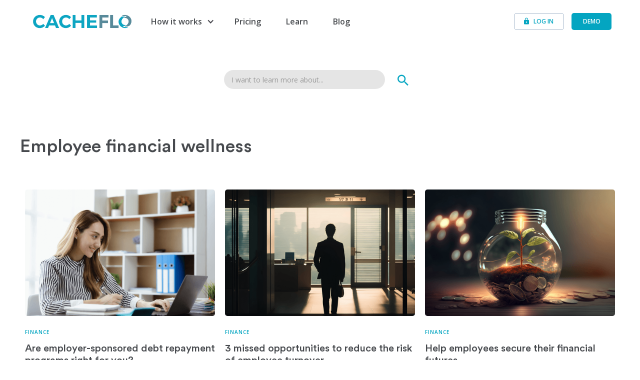

--- FILE ---
content_type: text/html; charset=utf-8
request_url: https://cacheflo.co/tags/employee-financial-wellness
body_size: 6918
content:
<!DOCTYPE html><!-- Last Published: Fri Jan 23 2026 19:43:37 GMT+0000 (Coordinated Universal Time) --><html data-wf-domain="cacheflo.co" data-wf-page="632cb2ee8a975a60f3844ab2" data-wf-site="5bd8a3d8e630254a5adf2653" data-wf-collection="632cb2ee8a975aac74844a9d" data-wf-item-slug="employee-financial-wellness"><head><meta charset="utf-8"/><title>Employee financial wellness</title><meta content="All CacheFlo blog posts with tag Employee financial wellness." name="description"/><meta content="CacheFlo | Employee financial wellness" property="og:title"/><meta content="All CacheFlo blog posts with tag Employee financial wellness." property="og:description"/><meta content="CacheFlo | Employee financial wellness" property="twitter:title"/><meta content="All CacheFlo blog posts with tag Employee financial wellness." property="twitter:description"/><meta property="og:type" content="website"/><meta content="summary_large_image" name="twitter:card"/><meta content="width=device-width, initial-scale=1" name="viewport"/><meta content="PU1ar9SjejvXZ4O66quymK6AxPuo9YcBmSywzu9xrLU" name="google-site-verification"/><link href="https://cdn.prod.website-files.com/5bd8a3d8e630254a5adf2653/css/cacheflo-df73c8.webflow.shared.e32da3c01.min.css" rel="stylesheet" type="text/css" integrity="sha384-4y2jwB31Rs336/iKAV7y2IPOY+1ANAH9HHozUXI37BM3/ifbQGwpB3tDy4OO4FRv" crossorigin="anonymous"/><link href="https://fonts.googleapis.com" rel="preconnect"/><link href="https://fonts.gstatic.com" rel="preconnect" crossorigin="anonymous"/><script src="https://ajax.googleapis.com/ajax/libs/webfont/1.6.26/webfont.js" type="text/javascript"></script><script type="text/javascript">WebFont.load({  google: {    families: ["Open Sans:300,300italic,400,400italic,600,600italic,700,700italic,800,800italic"]  }});</script><script type="text/javascript">!function(o,c){var n=c.documentElement,t=" w-mod-";n.className+=t+"js",("ontouchstart"in o||o.DocumentTouch&&c instanceof DocumentTouch)&&(n.className+=t+"touch")}(window,document);</script><link href="https://cdn.prod.website-files.com/5bd8a3d8e630254a5adf2653/5be9bb82fc16dcde24b32b83_cacheflow-logo-icon-32px.png" rel="shortcut icon" type="image/x-icon"/><link href="https://cdn.prod.website-files.com/5bd8a3d8e630254a5adf2653/5be9bb84fc16dc5857b32b85_cacheflow-logo-icon-256px.png" rel="apple-touch-icon"/><script async="" src="https://www.googletagmanager.com/gtag/js?id=G-2MGXZGBZM1"></script><script type="text/javascript">window.dataLayer = window.dataLayer || [];function gtag(){dataLayer.push(arguments);}gtag('set', 'developer_id.dZGVlNj', true);gtag('js', new Date());gtag('config', 'G-2MGXZGBZM1');</script><meta name="theme-color" content="#54abbf" />
<script type="text/javascript">window.$crisp=[];window.CRISP_WEBSITE_ID="aa3a7214-7c31-4f55-8629-a06130862499";(function(){d=document;s=d.createElement("script");s.src="https://client.crisp.chat/l.js";s.async=1;d.getElementsByTagName("head")[0].appendChild(s);})();</script>
<!-- Finsweet Cookie Consent -->
<script async src="https://cdn.jsdelivr.net/npm/@finsweet/cookie-consent@1/fs-cc.js" fs-cc-mode="informational"></script></head><body class="body"><div data-collapse="medium" data-animation="over-right" data-duration="400" data-no-scroll="1" data-easing="ease" data-easing2="ease" role="banner" class="nav nav-border w-nav"><div class="nav-container-2 w-clearfix"><a href="/" class="w-nav-brand"><div class="brand b2"></div></a><nav role="navigation" class="nav-menu-3 nm2 w-nav-menu"><div data-delay="0" data-hover="true" class="w-dropdown"><div class="nav-dropdown-2 w-hidden-medium w-hidden-small w-hidden-tiny w-dropdown-toggle"><div class="dropdown-icon-2 w-icon-dropdown-toggle"></div><div>How it works</div></div><nav class="dropdown-list fixed w-dropdown-list"><div class="dropdown-wrap-2"><div class="dropdown-column-2 left"><div class="dropdown-subtext-2">Solutions for Organizations</div><a href="/creditunions" class="dropdown-link-2 w-dropdown-link">Credit Unions</a><a href="/nonprofits" class="dropdown-link-2 w-dropdown-link">Nonprofits</a></div><div class="dropdown-column-2"><div class="dropdown-subtext-2">Solutions for Individuals</div><a href="/advisors" class="dropdown-link-2 w-dropdown-link">Advisors</a></div></div><div class="svg-dropdowntriangle-2 dt2"></div></nav></div><a href="/pricing" class="nav-link-2 w-hidden-medium w-hidden-small w-hidden-tiny w-nav-link">Pricing</a><div class="nav-sidebar w-hidden-main"><div class="menu-2-1 w-nav-button"><div class="icon-menu1-2 w-icon-nav-menu"></div></div><div class="div-block-11"><img src="https://cdn.prod.website-files.com/5bd8a3d8e630254a5adf2653/5c3d38efd63657c8204af0ba_CacheFlow-Icon_Badge-01.png" height="50" alt=""/></div></div><div class="nav-sidebar w-hidden-main"><div class="div-block-14"><div data-delay="0" data-hover="true" class="dropdown-2 w-dropdown"><div class="nav-dropdown-2 white w-hidden-main w-dropdown-toggle"><div class="div-block-10"><div class="text-block-49">How it works</div><div class="dropdown-icon-2 w-icon-dropdown-toggle"></div></div></div><nav class="dropdown-list w-dropdown-list"><div class="dropdown-wrap-2"><div class="dropdown-column-2 left"><div class="dropdown-subtext-2">Solutions for Organizations</div><a href="/creditunions" class="dropdown-link-2 w-dropdown-link">Credit unions</a><a href="/nonprofits" class="dropdown-link-2 w-dropdown-link">Nonprofits</a></div><div class="dropdown-column-2"><div class="dropdown-subtext-2">Solutions for Individuals</div><a href="/advisors" class="dropdown-link-2 w-dropdown-link">Advisors</a></div></div></nav></div><a href="/pricing" class="nav-link-2 white w-hidden-main w-nav-link">Pricing</a><div class="new-navbar-item-wrap-mobile"><a href="/learn" class="nav-link-2 white w-hidden-main w-nav-link">Learn</a><div class="new-navbar-item-2"><div class="text-block-32">NEW</div></div></div><div class="new-navbar-item-wrap-mobile"><a href="/blog" class="nav-link-2 white w-hidden-main w-nav-link">Blog</a><div class="new-navbar-item-2"><div class="text-block-32">NEW</div></div></div></div><div class="div-block-14"><a href="https://cacheflo.pro" target="_blank" class="nav-login-side w-inline-block"><div class="div-block-13"><div><em class="italic-text"></em></div><div class="nav-side-log">log in</div></div></a><a href="https://us02web.zoom.us/webinar/register/1816038228949/WN_ajErAFUqQwaolmaCIISS7g" target="_blank" class="nav-signup-side w-inline-block"><div class="div-block-13"><div class="nav-side-log">DEMO</div></div></a></div></div><div class="new-navbar-item-wrap"><a href="/learn" class="nav-link-2 w-hidden-medium w-hidden-small w-hidden-tiny w-nav-link">Learn</a><a href="/blog" class="nav-link-2 w-hidden-medium w-hidden-small w-hidden-tiny w-nav-link">Blog</a><div class="new-navbar-item blue"><div class="text-block-32">NEW</div></div></div></nav><div class="nav-menu-3 portal nmp2"><a href="https://cacheflo.pro" target="_blank" class="nav-login login w-inline-block"><div class="icon-lock"></div><div class="text-block-34">Log In</div></a><a href="https://us02web.zoom.us/rec/share/VUC0luO6fVhICS-DGANie1fR6hMsSF4N7Igd8zJIPytlDqrYVCn0NAKMW41H3FP9.if2hqhZ2s0kh9uZl" target="_blank" class="nav-login link-block login v2 w-inline-block"><div class="text-block-35">DEMO</div></a></div><div class="menu-2 w-nav-button"><div class="icon-menu1-2 w-icon-nav-menu"></div></div></div></div><div class="blog-search"><form action="/search" class="search w-form"><input class="search-input w-input" maxlength="256" name="query" placeholder="I want to learn more about..." type="search" id="search" required=""/><input type="submit" class="search-button w-button" value=""/></form></div><div class="title-section-2"><div class="container"><h2 class="h2-3 cc-title-section">Employee financial wellness</h2><div class="posts-wrapper"><div class="posts-collection-list-wrapper-tag w-dyn-list"><div role="list" class="posts-collection-list-2-tag w-dyn-items w-row"><div role="listitem" class="_3-collection-item w-dyn-item w-col w-col-4"><a href="/posts/are-employer-sponsored-debt-repayment-programs-right-for-you" class="posts-image w-inline-block"><img alt="" src="https://cdn.prod.website-files.com/5df6e382a58b623eb1d8a33e/65282df9c715885d0f307344_188761454_l_normal_none%201.png" sizes="(max-width: 479px) 83vw, (max-width: 767px) 90vw, (max-width: 991px) 29vw, 30vw" srcset="https://cdn.prod.website-files.com/5df6e382a58b623eb1d8a33e/65282df9c715885d0f307344_188761454_l_normal_none%201-p-500.png 500w, https://cdn.prod.website-files.com/5df6e382a58b623eb1d8a33e/65282df9c715885d0f307344_188761454_l_normal_none%201-p-800.png 800w, https://cdn.prod.website-files.com/5df6e382a58b623eb1d8a33e/65282df9c715885d0f307344_188761454_l_normal_none%201-p-1080.png 1080w, https://cdn.prod.website-files.com/5df6e382a58b623eb1d8a33e/65282df9c715885d0f307344_188761454_l_normal_none%201.png 1200w" class="image-18"/></a><div class="post-info-text"><a href="/categories/finance" class="category-link-5">Finance</a><a href="/posts/are-employer-sponsored-debt-repayment-programs-right-for-you" class="post-title-3 w-inline-block"><h3 class="h3-4">Are employer-sponsored debt repayment programs right for you?</h3></a><div class="date-created---tag cc-center"><div class="post-date-created">October 17, 2023</div></div><div class="post-author-text-2 cc-small-thumbnail"><div class="post-author-6 cc-top-margin">By</div><a href="/team-members/stephanie-holmes-winton" class="post-author-6">Stephanie Holmes-Winton</a></div></div></div><div role="listitem" class="_3-collection-item w-dyn-item w-col w-col-4"><a href="/posts/3-missed-opportunities-to-reduce-the-risk-of-employee-turnover" class="posts-image w-inline-block"><img alt="" src="https://cdn.prod.website-files.com/5df6e382a58b623eb1d8a33e/64f233987d6477504dac1122_198708606_l_normal_none%201.png" sizes="(max-width: 479px) 83vw, (max-width: 767px) 90vw, (max-width: 991px) 29vw, 30vw" srcset="https://cdn.prod.website-files.com/5df6e382a58b623eb1d8a33e/64f233987d6477504dac1122_198708606_l_normal_none%201-p-500.png 500w, https://cdn.prod.website-files.com/5df6e382a58b623eb1d8a33e/64f233987d6477504dac1122_198708606_l_normal_none%201-p-800.png 800w, https://cdn.prod.website-files.com/5df6e382a58b623eb1d8a33e/64f233987d6477504dac1122_198708606_l_normal_none%201-p-1080.png 1080w, https://cdn.prod.website-files.com/5df6e382a58b623eb1d8a33e/64f233987d6477504dac1122_198708606_l_normal_none%201.png 1200w" class="image-18"/></a><div class="post-info-text"><a href="/categories/finance" class="category-link-5">Finance</a><a href="/posts/3-missed-opportunities-to-reduce-the-risk-of-employee-turnover" class="post-title-3 w-inline-block"><h3 class="h3-4">3 missed opportunities to reduce the risk of employee turnover</h3></a><div class="date-created---tag cc-center"><div class="post-date-created">September 5, 2023</div></div><div class="post-author-text-2 cc-small-thumbnail"><div class="post-author-6 cc-top-margin">By</div><a href="/team-members/stephanie-holmes-winton" class="post-author-6">Stephanie Holmes-Winton</a></div></div></div><div role="listitem" class="_3-collection-item w-dyn-item w-col w-col-4"><a href="/posts/help-employees-secure-their-financial-futures" class="posts-image w-inline-block"><img alt="" src="https://cdn.prod.website-files.com/5df6e382a58b623eb1d8a33e/64de10616afff41c95293a23_199298459_l_normal_none%201.png" sizes="(max-width: 479px) 83vw, (max-width: 767px) 90vw, (max-width: 991px) 29vw, 30vw" srcset="https://cdn.prod.website-files.com/5df6e382a58b623eb1d8a33e/64de10616afff41c95293a23_199298459_l_normal_none%201-p-500.png 500w, https://cdn.prod.website-files.com/5df6e382a58b623eb1d8a33e/64de10616afff41c95293a23_199298459_l_normal_none%201-p-800.png 800w, https://cdn.prod.website-files.com/5df6e382a58b623eb1d8a33e/64de10616afff41c95293a23_199298459_l_normal_none%201-p-1080.png 1080w, https://cdn.prod.website-files.com/5df6e382a58b623eb1d8a33e/64de10616afff41c95293a23_199298459_l_normal_none%201.png 1200w" class="image-18"/></a><div class="post-info-text"><a href="/categories/finance" class="category-link-5">Finance</a><a href="/posts/help-employees-secure-their-financial-futures" class="post-title-3 w-inline-block"><h3 class="h3-4">Help employees secure their financial futures</h3></a><div class="date-created---tag cc-center"><div class="post-date-created">August 21, 2023</div></div><div class="post-author-text-2 cc-small-thumbnail"><div class="post-author-6 cc-top-margin">By</div><a href="/team-members/tamara-miller-falls" class="post-author-6">Tamara Miller-Falls</a></div></div></div><div role="listitem" class="_3-collection-item w-dyn-item w-col w-col-4"><a href="/posts/3-credit-health-tips-to-share-with-employees" class="posts-image w-inline-block"><img alt="" src="https://cdn.prod.website-files.com/5df6e382a58b623eb1d8a33e/64b699a2e0d6a949484566e4_190877771_l_normal_none%201.png" sizes="(max-width: 479px) 83vw, (max-width: 767px) 90vw, (max-width: 991px) 29vw, 30vw" srcset="https://cdn.prod.website-files.com/5df6e382a58b623eb1d8a33e/64b699a2e0d6a949484566e4_190877771_l_normal_none%201-p-500.png 500w, https://cdn.prod.website-files.com/5df6e382a58b623eb1d8a33e/64b699a2e0d6a949484566e4_190877771_l_normal_none%201-p-800.png 800w, https://cdn.prod.website-files.com/5df6e382a58b623eb1d8a33e/64b699a2e0d6a949484566e4_190877771_l_normal_none%201-p-1080.png 1080w, https://cdn.prod.website-files.com/5df6e382a58b623eb1d8a33e/64b699a2e0d6a949484566e4_190877771_l_normal_none%201.png 1200w" class="image-18"/></a><div class="post-info-text"><a href="/categories/finance" class="category-link-5">Finance</a><a href="/posts/3-credit-health-tips-to-share-with-employees" class="post-title-3 w-inline-block"><h3 class="h3-4">3 credit health tips to share with employees</h3></a><div class="date-created---tag cc-center"><div class="post-date-created">July 24, 2023</div></div><div class="post-author-text-2 cc-small-thumbnail"><div class="post-author-6 cc-top-margin">By</div><a href="/team-members/stephanie-holmes-winton" class="post-author-6">Stephanie Holmes-Winton</a></div></div></div><div role="listitem" class="_3-collection-item w-dyn-item w-col w-col-4"><a href="/posts/help-employees-manage-extreme-financial-emergencies" class="posts-image w-inline-block"><img alt="" src="https://cdn.prod.website-files.com/5df6e382a58b623eb1d8a33e/64b699d3a7f44fd2b2f9eb89_200024622_l_normal_none%201%20(1).png" sizes="(max-width: 479px) 83vw, (max-width: 767px) 90vw, (max-width: 991px) 29vw, 30vw" srcset="https://cdn.prod.website-files.com/5df6e382a58b623eb1d8a33e/64b699d3a7f44fd2b2f9eb89_200024622_l_normal_none%201%20(1)-p-500.png 500w, https://cdn.prod.website-files.com/5df6e382a58b623eb1d8a33e/64b699d3a7f44fd2b2f9eb89_200024622_l_normal_none%201%20(1)-p-800.png 800w, https://cdn.prod.website-files.com/5df6e382a58b623eb1d8a33e/64b699d3a7f44fd2b2f9eb89_200024622_l_normal_none%201%20(1)-p-1080.png 1080w, https://cdn.prod.website-files.com/5df6e382a58b623eb1d8a33e/64b699d3a7f44fd2b2f9eb89_200024622_l_normal_none%201%20(1).png 1200w" class="image-18"/></a><div class="post-info-text"><a href="/categories/finance" class="category-link-5">Finance</a><a href="/posts/help-employees-manage-extreme-financial-emergencies" class="post-title-3 w-inline-block"><h3 class="h3-4">Help employees manage extreme financial emergencies</h3></a><div class="date-created---tag cc-center"><div class="post-date-created">June 19, 2023</div></div><div class="post-author-text-2 cc-small-thumbnail"><div class="post-author-6 cc-top-margin">By</div><a href="/team-members/stephanie-holmes-winton" class="post-author-6">Stephanie Holmes-Winton</a></div></div></div><div role="listitem" class="_3-collection-item w-dyn-item w-col w-col-4"><a href="/posts/employee-financial-health-indicators" class="posts-image w-inline-block"><img alt="" src="https://cdn.prod.website-files.com/5df6e382a58b623eb1d8a33e/64381417c3f5d564e54d8703_54874922_xl%201.png" sizes="(max-width: 479px) 83vw, (max-width: 767px) 90vw, (max-width: 991px) 29vw, 30vw" srcset="https://cdn.prod.website-files.com/5df6e382a58b623eb1d8a33e/64381417c3f5d564e54d8703_54874922_xl%201-p-500.png 500w, https://cdn.prod.website-files.com/5df6e382a58b623eb1d8a33e/64381417c3f5d564e54d8703_54874922_xl%201-p-800.png 800w, https://cdn.prod.website-files.com/5df6e382a58b623eb1d8a33e/64381417c3f5d564e54d8703_54874922_xl%201-p-1080.png 1080w, https://cdn.prod.website-files.com/5df6e382a58b623eb1d8a33e/64381417c3f5d564e54d8703_54874922_xl%201.png 1200w" class="image-18"/></a><div class="post-info-text"><a href="/categories/finance" class="category-link-5">Finance</a><a href="/posts/employee-financial-health-indicators" class="post-title-3 w-inline-block"><h3 class="h3-4">Employee financial health indicators</h3></a><div class="date-created---tag cc-center"><div class="post-date-created">April 14, 2023</div></div><div class="post-author-text-2 cc-small-thumbnail"><div class="post-author-6 cc-top-margin">By</div><a href="/team-members/stephanie-holmes-winton" class="post-author-6">Stephanie Holmes-Winton</a></div></div></div><div role="listitem" class="_3-collection-item w-dyn-item w-col w-col-4"><a href="/posts/8-assumptions-that-create-bad-retirement-surprises-for-employees-part-2" class="posts-image w-inline-block"><img alt="" src="https://cdn.prod.website-files.com/5df6e382a58b623eb1d8a33e/6410743f42a4ac1c924012a5_31001181_ml.png" sizes="(max-width: 479px) 83vw, (max-width: 767px) 90vw, (max-width: 991px) 29vw, 30vw" srcset="https://cdn.prod.website-files.com/5df6e382a58b623eb1d8a33e/6410743f42a4ac1c924012a5_31001181_ml-p-500.png 500w, https://cdn.prod.website-files.com/5df6e382a58b623eb1d8a33e/6410743f42a4ac1c924012a5_31001181_ml-p-800.png 800w, https://cdn.prod.website-files.com/5df6e382a58b623eb1d8a33e/6410743f42a4ac1c924012a5_31001181_ml-p-1080.png 1080w, https://cdn.prod.website-files.com/5df6e382a58b623eb1d8a33e/6410743f42a4ac1c924012a5_31001181_ml.png 1200w" class="image-18"/></a><div class="post-info-text"><a href="/categories/finance" class="category-link-5">Finance</a><a href="/posts/8-assumptions-that-create-bad-retirement-surprises-for-employees-part-2" class="post-title-3 w-inline-block"><h3 class="h3-4">8 assumptions that create bad retirement surprises for employees - Part 2</h3></a><div class="date-created---tag cc-center"><div class="post-date-created">March 20, 2023</div></div><div class="post-author-text-2 cc-small-thumbnail"><div class="post-author-6 cc-top-margin">By</div><a href="/team-members/stephanie-holmes-winton" class="post-author-6">Stephanie Holmes-Winton</a></div></div></div><div role="listitem" class="_3-collection-item w-dyn-item w-col w-col-4"><a href="/posts/eight-assumptions-that-create-bad-retirement-surprises-for-employees-part-1" class="posts-image w-inline-block"><img alt="" src="https://cdn.prod.website-files.com/5df6e382a58b623eb1d8a33e/6408ab4cf4bceef4233210bc_28203142_ml.png" sizes="(max-width: 479px) 83vw, (max-width: 767px) 90vw, (max-width: 991px) 29vw, 30vw" srcset="https://cdn.prod.website-files.com/5df6e382a58b623eb1d8a33e/6408ab4cf4bceef4233210bc_28203142_ml-p-500.png 500w, https://cdn.prod.website-files.com/5df6e382a58b623eb1d8a33e/6408ab4cf4bceef4233210bc_28203142_ml-p-800.png 800w, https://cdn.prod.website-files.com/5df6e382a58b623eb1d8a33e/6408ab4cf4bceef4233210bc_28203142_ml-p-1080.png 1080w, https://cdn.prod.website-files.com/5df6e382a58b623eb1d8a33e/6408ab4cf4bceef4233210bc_28203142_ml.png 1200w" class="image-18"/></a><div class="post-info-text"><a href="/categories/finance" class="category-link-5">Finance</a><a href="/posts/eight-assumptions-that-create-bad-retirement-surprises-for-employees-part-1" class="post-title-3 w-inline-block"><h3 class="h3-4">8 assumptions that create bad retirement surprises for employees - Part 1</h3></a><div class="date-created---tag cc-center"><div class="post-date-created">March 13, 2023</div></div><div class="post-author-text-2 cc-small-thumbnail"><div class="post-author-6 cc-top-margin">By</div><a href="/team-members/stephanie-holmes-winton" class="post-author-6">Stephanie Holmes-Winton</a></div></div></div><div role="listitem" class="_3-collection-item w-dyn-item w-col w-col-4"><a href="/posts/employee-financial-wellness-programs-should-be-a-family-affair" class="posts-image w-inline-block"><img alt="" src="https://cdn.prod.website-files.com/5df6e382a58b623eb1d8a33e/63da6fc60c7389db44ba7926_31003850_ml%201.png" sizes="(max-width: 479px) 83vw, (max-width: 767px) 90vw, (max-width: 991px) 29vw, 30vw" srcset="https://cdn.prod.website-files.com/5df6e382a58b623eb1d8a33e/63da6fc60c7389db44ba7926_31003850_ml%201-p-500.png 500w, https://cdn.prod.website-files.com/5df6e382a58b623eb1d8a33e/63da6fc60c7389db44ba7926_31003850_ml%201-p-800.png 800w, https://cdn.prod.website-files.com/5df6e382a58b623eb1d8a33e/63da6fc60c7389db44ba7926_31003850_ml%201-p-1080.png 1080w, https://cdn.prod.website-files.com/5df6e382a58b623eb1d8a33e/63da6fc60c7389db44ba7926_31003850_ml%201.png 1200w" class="image-18"/></a><div class="post-info-text"><a href="/categories/finance" class="category-link-5">Finance</a><a href="/posts/employee-financial-wellness-programs-should-be-a-family-affair" class="post-title-3 w-inline-block"><h3 class="h3-4">Employee financial wellness programs should be a family affair</h3></a><div class="date-created---tag cc-center"><div class="post-date-created">February 6, 2023</div></div><div class="post-author-text-2 cc-small-thumbnail"><div class="post-author-6 cc-top-margin">By</div><a href="/team-members/stephanie-holmes-winton" class="post-author-6">Stephanie Holmes-Winton</a></div></div></div><div role="listitem" class="_3-collection-item w-dyn-item w-col w-col-4"><a href="/posts/help-employees-get-more-from-their-money-this-year" class="posts-image w-inline-block"><img alt="" src="https://cdn.prod.website-files.com/5df6e382a58b623eb1d8a33e/63b827afdbc14c67e571c5b8_21205113_l%201%20(1).png" sizes="(max-width: 479px) 83vw, (max-width: 767px) 90vw, (max-width: 991px) 29vw, 30vw" srcset="https://cdn.prod.website-files.com/5df6e382a58b623eb1d8a33e/63b827afdbc14c67e571c5b8_21205113_l%201%20(1)-p-500.png 500w, https://cdn.prod.website-files.com/5df6e382a58b623eb1d8a33e/63b827afdbc14c67e571c5b8_21205113_l%201%20(1)-p-800.png 800w, https://cdn.prod.website-files.com/5df6e382a58b623eb1d8a33e/63b827afdbc14c67e571c5b8_21205113_l%201%20(1)-p-1080.png 1080w, https://cdn.prod.website-files.com/5df6e382a58b623eb1d8a33e/63b827afdbc14c67e571c5b8_21205113_l%201%20(1).png 1200w" class="image-18"/></a><div class="post-info-text"><a href="/categories/finance" class="category-link-5">Finance</a><a href="/posts/help-employees-get-more-from-their-money-this-year" class="post-title-3 w-inline-block"><h3 class="h3-4">Help employees get more from their money this year</h3></a><div class="date-created---tag cc-center"><div class="post-date-created">January 16, 2023</div></div><div class="post-author-text-2 cc-small-thumbnail"><div class="post-author-6 cc-top-margin">By</div><a href="/team-members/stephanie-holmes-winton" class="post-author-6">Stephanie Holmes-Winton</a></div></div></div><div role="listitem" class="_3-collection-item w-dyn-item w-col w-col-4"><a href="/posts/giving-your-team-the-gift-of-financial-capacity" class="posts-image w-inline-block"><img alt="" src="https://cdn.prod.website-files.com/5df6e382a58b623eb1d8a33e/6390e72afff06259f2cb12d6_189469601_l%201.png" sizes="(max-width: 479px) 83vw, (max-width: 767px) 90vw, (max-width: 991px) 29vw, 30vw" srcset="https://cdn.prod.website-files.com/5df6e382a58b623eb1d8a33e/6390e72afff06259f2cb12d6_189469601_l%201-p-500.png 500w, https://cdn.prod.website-files.com/5df6e382a58b623eb1d8a33e/6390e72afff06259f2cb12d6_189469601_l%201-p-800.png 800w, https://cdn.prod.website-files.com/5df6e382a58b623eb1d8a33e/6390e72afff06259f2cb12d6_189469601_l%201-p-1080.png 1080w, https://cdn.prod.website-files.com/5df6e382a58b623eb1d8a33e/6390e72afff06259f2cb12d6_189469601_l%201.png 1200w" class="image-18"/></a><div class="post-info-text"><a href="/categories/finance" class="category-link-5">Finance</a><a href="/posts/giving-your-team-the-gift-of-financial-capacity" class="post-title-3 w-inline-block"><h3 class="h3-4">Giving your team the gift of financial capacity</h3></a><div class="date-created---tag cc-center"><div class="post-date-created">December 12, 2022</div></div><div class="post-author-text-2 cc-small-thumbnail"><div class="post-author-6 cc-top-margin">By</div><a href="/team-members/stephanie-holmes-winton" class="post-author-6">Stephanie Holmes-Winton</a></div></div></div><div role="listitem" class="_3-collection-item w-dyn-item w-col w-col-4"><a href="/posts/transportation-costs-are-taking-a-bigger-bite-out-of-your-employees" class="posts-image w-inline-block"><img alt="" src="https://cdn.prod.website-files.com/5df6e382a58b623eb1d8a33e/63694b8658fff27d4884ea6c_Refinancing%20scenarios%201.png" sizes="(max-width: 479px) 83vw, (max-width: 767px) 90vw, (max-width: 991px) 29vw, 30vw" srcset="https://cdn.prod.website-files.com/5df6e382a58b623eb1d8a33e/63694b8658fff27d4884ea6c_Refinancing%20scenarios%201-p-500.png 500w, https://cdn.prod.website-files.com/5df6e382a58b623eb1d8a33e/63694b8658fff27d4884ea6c_Refinancing%20scenarios%201-p-800.png 800w, https://cdn.prod.website-files.com/5df6e382a58b623eb1d8a33e/63694b8658fff27d4884ea6c_Refinancing%20scenarios%201-p-1080.png 1080w, https://cdn.prod.website-files.com/5df6e382a58b623eb1d8a33e/63694b8658fff27d4884ea6c_Refinancing%20scenarios%201.png 1200w" class="image-18"/></a><div class="post-info-text"><a href="/categories/finance" class="category-link-5">Finance</a><a href="/posts/transportation-costs-are-taking-a-bigger-bite-out-of-your-employees" class="post-title-3 w-inline-block"><h3 class="h3-4">Transportation costs are taking a bigger bite out of your employees</h3></a><div class="date-created---tag cc-center"><div class="post-date-created">November 8, 2022</div></div><div class="post-author-text-2 cc-small-thumbnail"><div class="post-author-6 cc-top-margin">By</div><a href="/team-members/stephanie-holmes-winton" class="post-author-6">Stephanie Holmes-Winton</a></div></div></div><div role="listitem" class="_3-collection-item w-dyn-item w-col w-col-4"><a href="/posts/employee-debt-decisions-can-have-lifelong-consequences" class="posts-image w-inline-block"><img alt="" src="https://cdn.prod.website-files.com/5df6e382a58b623eb1d8a33e/6352a3419a478d96c15a9dfe_165696840_l%201%20(1).png" sizes="(max-width: 479px) 83vw, (max-width: 767px) 90vw, (max-width: 991px) 29vw, 30vw" srcset="https://cdn.prod.website-files.com/5df6e382a58b623eb1d8a33e/6352a3419a478d96c15a9dfe_165696840_l%201%20(1)-p-500.png 500w, https://cdn.prod.website-files.com/5df6e382a58b623eb1d8a33e/6352a3419a478d96c15a9dfe_165696840_l%201%20(1)-p-800.png 800w, https://cdn.prod.website-files.com/5df6e382a58b623eb1d8a33e/6352a3419a478d96c15a9dfe_165696840_l%201%20(1)-p-1080.png 1080w, https://cdn.prod.website-files.com/5df6e382a58b623eb1d8a33e/6352a3419a478d96c15a9dfe_165696840_l%201%20(1).png 1200w" class="image-18"/></a><div class="post-info-text"><a href="/categories/finance" class="category-link-5">Finance</a><a href="/posts/employee-debt-decisions-can-have-lifelong-consequences" class="post-title-3 w-inline-block"><h3 class="h3-4">Employee debt decisions can have lifelong consequences</h3></a><div class="date-created---tag cc-center"><div class="post-date-created">October 25, 2022</div></div><div class="post-author-text-2 cc-small-thumbnail"><div class="post-author-6 cc-top-margin">By</div><a href="/team-members/stephanie-holmes-winton" class="post-author-6">Stephanie Holmes-Winton</a></div></div></div><div role="listitem" class="_3-collection-item w-dyn-item w-col w-col-4"><a href="/posts/employee-financial-stress-can-lead-to-increased-health-premiums" class="posts-image w-inline-block"><img alt="" src="https://cdn.prod.website-files.com/5df6e382a58b623eb1d8a33e/632db6737cb35f344ade5e02_39343207_l%201.png" sizes="(max-width: 479px) 83vw, (max-width: 767px) 90vw, (max-width: 991px) 29vw, 30vw" srcset="https://cdn.prod.website-files.com/5df6e382a58b623eb1d8a33e/632db6737cb35f344ade5e02_39343207_l%201-p-500.png 500w, https://cdn.prod.website-files.com/5df6e382a58b623eb1d8a33e/632db6737cb35f344ade5e02_39343207_l%201-p-800.png 800w, https://cdn.prod.website-files.com/5df6e382a58b623eb1d8a33e/632db6737cb35f344ade5e02_39343207_l%201-p-1080.png 1080w, https://cdn.prod.website-files.com/5df6e382a58b623eb1d8a33e/632db6737cb35f344ade5e02_39343207_l%201.png 1200w" class="image-18"/></a><div class="post-info-text"><a href="/categories/finance" class="category-link-5">Finance</a><a href="/posts/employee-financial-stress-can-lead-to-increased-health-premiums" class="post-title-3 w-inline-block"><h3 class="h3-4">Employee financial stress can lead to increased health premiums</h3></a><div class="date-created---tag cc-center"><div class="post-date-created">September 26, 2022</div></div><div class="post-author-text-2 cc-small-thumbnail"><div class="post-author-6 cc-top-margin">By</div><a href="/team-members/stephanie-holmes-winton" class="post-author-6">Stephanie Holmes-Winton</a></div></div></div><div role="listitem" class="_3-collection-item w-dyn-item w-col w-col-4"><a href="/posts/dont-let-personal-financial-hiccups-harm-employees" class="posts-image w-inline-block"><img alt="" src="https://cdn.prod.website-files.com/5df6e382a58b623eb1d8a33e/62a9b136bf87c771dc4762f1_Don%27t%20let%20personal%20financial%20hiccups%20harm%20employees.png" sizes="(max-width: 479px) 83vw, (max-width: 767px) 90vw, (max-width: 991px) 29vw, 30vw" srcset="https://cdn.prod.website-files.com/5df6e382a58b623eb1d8a33e/62a9b136bf87c771dc4762f1_Don%27t%20let%20personal%20financial%20hiccups%20harm%20employees-p-500.png 500w, https://cdn.prod.website-files.com/5df6e382a58b623eb1d8a33e/62a9b136bf87c771dc4762f1_Don%27t%20let%20personal%20financial%20hiccups%20harm%20employees-p-800.png 800w, https://cdn.prod.website-files.com/5df6e382a58b623eb1d8a33e/62a9b136bf87c771dc4762f1_Don%27t%20let%20personal%20financial%20hiccups%20harm%20employees-p-1080.png 1080w, https://cdn.prod.website-files.com/5df6e382a58b623eb1d8a33e/62a9b136bf87c771dc4762f1_Don%27t%20let%20personal%20financial%20hiccups%20harm%20employees.png 1200w" class="image-18"/></a><div class="post-info-text"><a href="/categories/finance" class="category-link-5">Finance</a><a href="/posts/dont-let-personal-financial-hiccups-harm-employees" class="post-title-3 w-inline-block"><h3 class="h3-4">Don’t let personal financial hiccups harm employees</h3></a><div class="date-created---tag cc-center"><div class="post-date-created">June 16, 2022</div></div><div class="post-author-text-2 cc-small-thumbnail"><div class="post-author-6 cc-top-margin">By</div><a href="/team-members/stephanie-holmes-winton" class="post-author-6">Stephanie Holmes-Winton</a></div></div></div><div role="listitem" class="_3-collection-item w-dyn-item w-col w-col-4"><a href="/posts/the-broader-impact-of-employee-financial-stress" class="posts-image w-inline-block"><img alt="" src="https://cdn.prod.website-files.com/5df6e382a58b623eb1d8a33e/6255b5674305c40cd858f62a_The%20broader%20cost%20of%20employee%20financial%20stress%20blog%20post.png" sizes="(max-width: 479px) 83vw, (max-width: 767px) 90vw, (max-width: 991px) 29vw, 30vw" srcset="https://cdn.prod.website-files.com/5df6e382a58b623eb1d8a33e/6255b5674305c40cd858f62a_The%20broader%20cost%20of%20employee%20financial%20stress%20blog%20post-p-500.png 500w, https://cdn.prod.website-files.com/5df6e382a58b623eb1d8a33e/6255b5674305c40cd858f62a_The%20broader%20cost%20of%20employee%20financial%20stress%20blog%20post-p-800.png 800w, https://cdn.prod.website-files.com/5df6e382a58b623eb1d8a33e/6255b5674305c40cd858f62a_The%20broader%20cost%20of%20employee%20financial%20stress%20blog%20post-p-1080.png 1080w, https://cdn.prod.website-files.com/5df6e382a58b623eb1d8a33e/6255b5674305c40cd858f62a_The%20broader%20cost%20of%20employee%20financial%20stress%20blog%20post.png 1200w" class="image-18"/></a><div class="post-info-text"><a href="/categories/finance" class="category-link-5">Finance</a><a href="/posts/the-broader-impact-of-employee-financial-stress" class="post-title-3 w-inline-block"><h3 class="h3-4">The broader impact of employee financial stress</h3></a><div class="date-created---tag cc-center"><div class="post-date-created">April 13, 2022</div></div><div class="post-author-text-2 cc-small-thumbnail"><div class="post-author-6 cc-top-margin">By</div><a href="/team-members/stephanie-holmes-winton" class="post-author-6">Stephanie Holmes-Winton</a></div></div></div><div role="listitem" class="_3-collection-item w-dyn-item w-col w-col-4"><a href="/posts/smarter-spending-for-halifax" class="posts-image w-inline-block"><img alt="" src="https://cdn.prod.website-files.com/5df6e382a58b623eb1d8a33e/6130ee1af9a6ccbff757a450_Smarter%20spending%20for%20Halifax.png" sizes="(max-width: 479px) 83vw, (max-width: 767px) 90vw, (max-width: 991px) 29vw, 30vw" srcset="https://cdn.prod.website-files.com/5df6e382a58b623eb1d8a33e/6130ee1af9a6ccbff757a450_Smarter%20spending%20for%20Halifax-p-500.png 500w, https://cdn.prod.website-files.com/5df6e382a58b623eb1d8a33e/6130ee1af9a6ccbff757a450_Smarter%20spending%20for%20Halifax-p-800.png 800w, https://cdn.prod.website-files.com/5df6e382a58b623eb1d8a33e/6130ee1af9a6ccbff757a450_Smarter%20spending%20for%20Halifax-p-1080.png 1080w, https://cdn.prod.website-files.com/5df6e382a58b623eb1d8a33e/6130ee1af9a6ccbff757a450_Smarter%20spending%20for%20Halifax-p-1600.png 1600w, https://cdn.prod.website-files.com/5df6e382a58b623eb1d8a33e/6130ee1af9a6ccbff757a450_Smarter%20spending%20for%20Halifax.png 1800w" class="image-18"/></a><div class="post-info-text"><a href="/categories/announcements" class="category-link-5">Announcements</a><a href="/posts/smarter-spending-for-halifax" class="post-title-3 w-inline-block"><h3 class="h3-4">Smarter spending for Halifax</h3></a><div class="date-created---tag cc-center"><div class="post-date-created">September 14, 2021</div></div><div class="post-author-text-2 cc-small-thumbnail"><div class="post-author-6 cc-top-margin">By</div><a href="/team-members/stephanie-holmes-winton" class="post-author-6">Stephanie Holmes-Winton</a></div></div></div><div role="listitem" class="_3-collection-item w-dyn-item w-col w-col-4"><a href="/posts/financial-capability-program" class="posts-image w-inline-block"><img alt="" src="https://cdn.prod.website-files.com/5df6e382a58b623eb1d8a33e/60d4beff28033c63ce284793_Financial%20Capability%20Program%20is%20now%20available.png" sizes="(max-width: 479px) 83vw, (max-width: 767px) 90vw, (max-width: 991px) 29vw, 30vw" srcset="https://cdn.prod.website-files.com/5df6e382a58b623eb1d8a33e/60d4beff28033c63ce284793_Financial%20Capability%20Program%20is%20now%20available-p-500.png 500w, https://cdn.prod.website-files.com/5df6e382a58b623eb1d8a33e/60d4beff28033c63ce284793_Financial%20Capability%20Program%20is%20now%20available-p-800.png 800w, https://cdn.prod.website-files.com/5df6e382a58b623eb1d8a33e/60d4beff28033c63ce284793_Financial%20Capability%20Program%20is%20now%20available-p-1080.png 1080w, https://cdn.prod.website-files.com/5df6e382a58b623eb1d8a33e/60d4beff28033c63ce284793_Financial%20Capability%20Program%20is%20now%20available.png 1200w" class="image-18"/></a><div class="post-info-text"><a href="/categories/releases" class="category-link-5">Releases</a><a href="/posts/financial-capability-program" class="post-title-3 w-inline-block"><h3 class="h3-4">Financial Capability Program is now available</h3></a><div class="date-created---tag cc-center"><div class="post-date-created">July 5, 2021</div></div><div class="post-author-text-2 cc-small-thumbnail"><div class="post-author-6 cc-top-margin">By</div><a href="/team-members/suzanne-yar-khan" class="post-author-6">Suzanne Yar Khan, a Toronto-based financial writer</a></div></div></div></div></div></div></div></div><div class="footer"><div class="footernav-wrap"><div class="logo-wrapper"><img src="https://cdn.prod.website-files.com/5bd8a3d8e630254a5adf2653/5c312f77edb5fd0ac6b21f6d_icon-logo.svg" alt="" class="image-7"/></div><div class="w-layout-grid footer-grid"><div id="w-node-_0dd74967-42f5-3b2e-7507-37026e38aecf-6e38aecc" class="footer-wrapper"><h2 class="h3-main">How it works</h2><a href="/professionals" class="company-footer">CCS Program</a><a href="https://assets-global.website-files.com/5df6e382a58b623eb1d8a33e/6596f94c67a53b19209ec5b0_Real%20Life%20Money%20-%20Employee%20Financial%20Education.pdf" target="_blank" class="company-footer">Employers</a></div><div id="w-node-_0dd74967-42f5-3b2e-7507-37026e38aee7-6e38aecc" class="footer-wrapper"><h2 class="h3-main">CacheFlo</h2><a href="/aboutus" class="company-footer">About us</a><a href="/careers" class="company-footer">Join our team!</a></div><div id="w-node-aa262362-c730-1cf9-50f6-4d293c5089db-6e38aecc" class="footer-wrapper--social"><div class="w-layout-grid grid-2"><a id="w-node-_0c320021-02e1-9861-dd2f-72e1c9fc26c7-6e38aecc" href="https://www.linkedin.com/company/cacheflo/" target="_blank" class="link-social-2 linkedin w-inline-block"></a><a id="w-node-_0c320021-02e1-9861-dd2f-72e1c9fc26c9-6e38aecc" href="https://www.facebook.com/cacheflo/" target="_blank" class="link-social-2 facebook w-inline-block"></a></div></div><div id="w-node-_0dd74967-42f5-3b2e-7507-37026e38aef0-6e38aecc" class="footer-wrapper"><h2 class="h3-main">Learn more</h2><a href="/pricing" class="company-footer">Pricing</a><a href="https://cacheflo.easywebinar.live/registration-cacheflo-suite-demo" target="_blank" class="company-footer">Demo</a><a href="/blog" class="company-footer">Blog</a><a href="/professionals" class="company-footer">Learn</a><a href="http://support.cacheflo.co" target="_blank" class="company-footer">Support</a></div><div id="w-node-_7f15cd8a-d306-8145-5af9-ea6c79fdd66c-6e38aecc" class="footer-wrapper"><h2 class="h3-main">Legal</h2><a href="/terms" class="company-footer">Terms</a><a href="/privacy" class="company-footer">Privacy</a></div></div><div class="footer-wrap"><div class="copyright">© 2024 CacheFlo Inc. </div></div></div></div><script src="https://d3e54v103j8qbb.cloudfront.net/js/jquery-3.5.1.min.dc5e7f18c8.js?site=5bd8a3d8e630254a5adf2653" type="text/javascript" integrity="sha256-9/aliU8dGd2tb6OSsuzixeV4y/faTqgFtohetphbbj0=" crossorigin="anonymous"></script><script src="https://cdn.prod.website-files.com/5bd8a3d8e630254a5adf2653/js/webflow.schunk.36b8fb49256177c8.js" type="text/javascript" integrity="sha384-4abIlA5/v7XaW1HMXKBgnUuhnjBYJ/Z9C1OSg4OhmVw9O3QeHJ/qJqFBERCDPv7G" crossorigin="anonymous"></script><script src="https://cdn.prod.website-files.com/5bd8a3d8e630254a5adf2653/js/webflow.schunk.5c78a6e9e9062d90.js" type="text/javascript" integrity="sha384-tgJ/dcXExUmbSkLza2FLOyNdTZabffJKfArgPjjGCjFl5qZDgoxfGOo9mfariHfi" crossorigin="anonymous"></script><script src="https://cdn.prod.website-files.com/5bd8a3d8e630254a5adf2653/js/webflow.78d13f01.49d3565e503f08c4.js" type="text/javascript" integrity="sha384-I+VUoMAkVSjT3qGl4ZdW/C62noD4ZfAPpPsxIwSrEbfHkhY/CnCuZJ1vMm4B84iD" crossorigin="anonymous"></script><script type="text/javascript">
    (function(e,t,o,n,p,r,i){e.visitorGlobalObjectAlias=n;e[e.visitorGlobalObjectAlias]=e[e.visitorGlobalObjectAlias]||function(){(e[e.visitorGlobalObjectAlias].q=e[e.visitorGlobalObjectAlias].q||[]).push(arguments)};e[e.visitorGlobalObjectAlias].l=(new Date).getTime();r=t.createElement("script");r.src=o;r.async=true;i=t.getElementsByTagName("script")[0];i.parentNode.insertBefore(r,i)})(window,document,"https://diffuser-cdn.app-us1.com/diffuser/diffuser.js","vgo");
    vgo('setAccount', '611769906');
    vgo('setTrackByDefault', true);

    vgo('process');
</script>

<div class="_form_1"></div><script src="https://cacheflo.activehosted.com/f/embed.php?id=1" type="text/javascript" charset="utf-8"></script></body></html>

--- FILE ---
content_type: text/html; charset=utf-8
request_url: https://www.google.com/recaptcha/api2/anchor?ar=1&k=6LcwIw8TAAAAACP1ysM08EhCgzd6q5JAOUR1a0Go&co=aHR0cHM6Ly9jYWNoZWZsby5jbzo0NDM.&hl=en&v=PoyoqOPhxBO7pBk68S4YbpHZ&size=normal&anchor-ms=20000&execute-ms=30000&cb=c38o59iq2opm
body_size: 49398
content:
<!DOCTYPE HTML><html dir="ltr" lang="en"><head><meta http-equiv="Content-Type" content="text/html; charset=UTF-8">
<meta http-equiv="X-UA-Compatible" content="IE=edge">
<title>reCAPTCHA</title>
<style type="text/css">
/* cyrillic-ext */
@font-face {
  font-family: 'Roboto';
  font-style: normal;
  font-weight: 400;
  font-stretch: 100%;
  src: url(//fonts.gstatic.com/s/roboto/v48/KFO7CnqEu92Fr1ME7kSn66aGLdTylUAMa3GUBHMdazTgWw.woff2) format('woff2');
  unicode-range: U+0460-052F, U+1C80-1C8A, U+20B4, U+2DE0-2DFF, U+A640-A69F, U+FE2E-FE2F;
}
/* cyrillic */
@font-face {
  font-family: 'Roboto';
  font-style: normal;
  font-weight: 400;
  font-stretch: 100%;
  src: url(//fonts.gstatic.com/s/roboto/v48/KFO7CnqEu92Fr1ME7kSn66aGLdTylUAMa3iUBHMdazTgWw.woff2) format('woff2');
  unicode-range: U+0301, U+0400-045F, U+0490-0491, U+04B0-04B1, U+2116;
}
/* greek-ext */
@font-face {
  font-family: 'Roboto';
  font-style: normal;
  font-weight: 400;
  font-stretch: 100%;
  src: url(//fonts.gstatic.com/s/roboto/v48/KFO7CnqEu92Fr1ME7kSn66aGLdTylUAMa3CUBHMdazTgWw.woff2) format('woff2');
  unicode-range: U+1F00-1FFF;
}
/* greek */
@font-face {
  font-family: 'Roboto';
  font-style: normal;
  font-weight: 400;
  font-stretch: 100%;
  src: url(//fonts.gstatic.com/s/roboto/v48/KFO7CnqEu92Fr1ME7kSn66aGLdTylUAMa3-UBHMdazTgWw.woff2) format('woff2');
  unicode-range: U+0370-0377, U+037A-037F, U+0384-038A, U+038C, U+038E-03A1, U+03A3-03FF;
}
/* math */
@font-face {
  font-family: 'Roboto';
  font-style: normal;
  font-weight: 400;
  font-stretch: 100%;
  src: url(//fonts.gstatic.com/s/roboto/v48/KFO7CnqEu92Fr1ME7kSn66aGLdTylUAMawCUBHMdazTgWw.woff2) format('woff2');
  unicode-range: U+0302-0303, U+0305, U+0307-0308, U+0310, U+0312, U+0315, U+031A, U+0326-0327, U+032C, U+032F-0330, U+0332-0333, U+0338, U+033A, U+0346, U+034D, U+0391-03A1, U+03A3-03A9, U+03B1-03C9, U+03D1, U+03D5-03D6, U+03F0-03F1, U+03F4-03F5, U+2016-2017, U+2034-2038, U+203C, U+2040, U+2043, U+2047, U+2050, U+2057, U+205F, U+2070-2071, U+2074-208E, U+2090-209C, U+20D0-20DC, U+20E1, U+20E5-20EF, U+2100-2112, U+2114-2115, U+2117-2121, U+2123-214F, U+2190, U+2192, U+2194-21AE, U+21B0-21E5, U+21F1-21F2, U+21F4-2211, U+2213-2214, U+2216-22FF, U+2308-230B, U+2310, U+2319, U+231C-2321, U+2336-237A, U+237C, U+2395, U+239B-23B7, U+23D0, U+23DC-23E1, U+2474-2475, U+25AF, U+25B3, U+25B7, U+25BD, U+25C1, U+25CA, U+25CC, U+25FB, U+266D-266F, U+27C0-27FF, U+2900-2AFF, U+2B0E-2B11, U+2B30-2B4C, U+2BFE, U+3030, U+FF5B, U+FF5D, U+1D400-1D7FF, U+1EE00-1EEFF;
}
/* symbols */
@font-face {
  font-family: 'Roboto';
  font-style: normal;
  font-weight: 400;
  font-stretch: 100%;
  src: url(//fonts.gstatic.com/s/roboto/v48/KFO7CnqEu92Fr1ME7kSn66aGLdTylUAMaxKUBHMdazTgWw.woff2) format('woff2');
  unicode-range: U+0001-000C, U+000E-001F, U+007F-009F, U+20DD-20E0, U+20E2-20E4, U+2150-218F, U+2190, U+2192, U+2194-2199, U+21AF, U+21E6-21F0, U+21F3, U+2218-2219, U+2299, U+22C4-22C6, U+2300-243F, U+2440-244A, U+2460-24FF, U+25A0-27BF, U+2800-28FF, U+2921-2922, U+2981, U+29BF, U+29EB, U+2B00-2BFF, U+4DC0-4DFF, U+FFF9-FFFB, U+10140-1018E, U+10190-1019C, U+101A0, U+101D0-101FD, U+102E0-102FB, U+10E60-10E7E, U+1D2C0-1D2D3, U+1D2E0-1D37F, U+1F000-1F0FF, U+1F100-1F1AD, U+1F1E6-1F1FF, U+1F30D-1F30F, U+1F315, U+1F31C, U+1F31E, U+1F320-1F32C, U+1F336, U+1F378, U+1F37D, U+1F382, U+1F393-1F39F, U+1F3A7-1F3A8, U+1F3AC-1F3AF, U+1F3C2, U+1F3C4-1F3C6, U+1F3CA-1F3CE, U+1F3D4-1F3E0, U+1F3ED, U+1F3F1-1F3F3, U+1F3F5-1F3F7, U+1F408, U+1F415, U+1F41F, U+1F426, U+1F43F, U+1F441-1F442, U+1F444, U+1F446-1F449, U+1F44C-1F44E, U+1F453, U+1F46A, U+1F47D, U+1F4A3, U+1F4B0, U+1F4B3, U+1F4B9, U+1F4BB, U+1F4BF, U+1F4C8-1F4CB, U+1F4D6, U+1F4DA, U+1F4DF, U+1F4E3-1F4E6, U+1F4EA-1F4ED, U+1F4F7, U+1F4F9-1F4FB, U+1F4FD-1F4FE, U+1F503, U+1F507-1F50B, U+1F50D, U+1F512-1F513, U+1F53E-1F54A, U+1F54F-1F5FA, U+1F610, U+1F650-1F67F, U+1F687, U+1F68D, U+1F691, U+1F694, U+1F698, U+1F6AD, U+1F6B2, U+1F6B9-1F6BA, U+1F6BC, U+1F6C6-1F6CF, U+1F6D3-1F6D7, U+1F6E0-1F6EA, U+1F6F0-1F6F3, U+1F6F7-1F6FC, U+1F700-1F7FF, U+1F800-1F80B, U+1F810-1F847, U+1F850-1F859, U+1F860-1F887, U+1F890-1F8AD, U+1F8B0-1F8BB, U+1F8C0-1F8C1, U+1F900-1F90B, U+1F93B, U+1F946, U+1F984, U+1F996, U+1F9E9, U+1FA00-1FA6F, U+1FA70-1FA7C, U+1FA80-1FA89, U+1FA8F-1FAC6, U+1FACE-1FADC, U+1FADF-1FAE9, U+1FAF0-1FAF8, U+1FB00-1FBFF;
}
/* vietnamese */
@font-face {
  font-family: 'Roboto';
  font-style: normal;
  font-weight: 400;
  font-stretch: 100%;
  src: url(//fonts.gstatic.com/s/roboto/v48/KFO7CnqEu92Fr1ME7kSn66aGLdTylUAMa3OUBHMdazTgWw.woff2) format('woff2');
  unicode-range: U+0102-0103, U+0110-0111, U+0128-0129, U+0168-0169, U+01A0-01A1, U+01AF-01B0, U+0300-0301, U+0303-0304, U+0308-0309, U+0323, U+0329, U+1EA0-1EF9, U+20AB;
}
/* latin-ext */
@font-face {
  font-family: 'Roboto';
  font-style: normal;
  font-weight: 400;
  font-stretch: 100%;
  src: url(//fonts.gstatic.com/s/roboto/v48/KFO7CnqEu92Fr1ME7kSn66aGLdTylUAMa3KUBHMdazTgWw.woff2) format('woff2');
  unicode-range: U+0100-02BA, U+02BD-02C5, U+02C7-02CC, U+02CE-02D7, U+02DD-02FF, U+0304, U+0308, U+0329, U+1D00-1DBF, U+1E00-1E9F, U+1EF2-1EFF, U+2020, U+20A0-20AB, U+20AD-20C0, U+2113, U+2C60-2C7F, U+A720-A7FF;
}
/* latin */
@font-face {
  font-family: 'Roboto';
  font-style: normal;
  font-weight: 400;
  font-stretch: 100%;
  src: url(//fonts.gstatic.com/s/roboto/v48/KFO7CnqEu92Fr1ME7kSn66aGLdTylUAMa3yUBHMdazQ.woff2) format('woff2');
  unicode-range: U+0000-00FF, U+0131, U+0152-0153, U+02BB-02BC, U+02C6, U+02DA, U+02DC, U+0304, U+0308, U+0329, U+2000-206F, U+20AC, U+2122, U+2191, U+2193, U+2212, U+2215, U+FEFF, U+FFFD;
}
/* cyrillic-ext */
@font-face {
  font-family: 'Roboto';
  font-style: normal;
  font-weight: 500;
  font-stretch: 100%;
  src: url(//fonts.gstatic.com/s/roboto/v48/KFO7CnqEu92Fr1ME7kSn66aGLdTylUAMa3GUBHMdazTgWw.woff2) format('woff2');
  unicode-range: U+0460-052F, U+1C80-1C8A, U+20B4, U+2DE0-2DFF, U+A640-A69F, U+FE2E-FE2F;
}
/* cyrillic */
@font-face {
  font-family: 'Roboto';
  font-style: normal;
  font-weight: 500;
  font-stretch: 100%;
  src: url(//fonts.gstatic.com/s/roboto/v48/KFO7CnqEu92Fr1ME7kSn66aGLdTylUAMa3iUBHMdazTgWw.woff2) format('woff2');
  unicode-range: U+0301, U+0400-045F, U+0490-0491, U+04B0-04B1, U+2116;
}
/* greek-ext */
@font-face {
  font-family: 'Roboto';
  font-style: normal;
  font-weight: 500;
  font-stretch: 100%;
  src: url(//fonts.gstatic.com/s/roboto/v48/KFO7CnqEu92Fr1ME7kSn66aGLdTylUAMa3CUBHMdazTgWw.woff2) format('woff2');
  unicode-range: U+1F00-1FFF;
}
/* greek */
@font-face {
  font-family: 'Roboto';
  font-style: normal;
  font-weight: 500;
  font-stretch: 100%;
  src: url(//fonts.gstatic.com/s/roboto/v48/KFO7CnqEu92Fr1ME7kSn66aGLdTylUAMa3-UBHMdazTgWw.woff2) format('woff2');
  unicode-range: U+0370-0377, U+037A-037F, U+0384-038A, U+038C, U+038E-03A1, U+03A3-03FF;
}
/* math */
@font-face {
  font-family: 'Roboto';
  font-style: normal;
  font-weight: 500;
  font-stretch: 100%;
  src: url(//fonts.gstatic.com/s/roboto/v48/KFO7CnqEu92Fr1ME7kSn66aGLdTylUAMawCUBHMdazTgWw.woff2) format('woff2');
  unicode-range: U+0302-0303, U+0305, U+0307-0308, U+0310, U+0312, U+0315, U+031A, U+0326-0327, U+032C, U+032F-0330, U+0332-0333, U+0338, U+033A, U+0346, U+034D, U+0391-03A1, U+03A3-03A9, U+03B1-03C9, U+03D1, U+03D5-03D6, U+03F0-03F1, U+03F4-03F5, U+2016-2017, U+2034-2038, U+203C, U+2040, U+2043, U+2047, U+2050, U+2057, U+205F, U+2070-2071, U+2074-208E, U+2090-209C, U+20D0-20DC, U+20E1, U+20E5-20EF, U+2100-2112, U+2114-2115, U+2117-2121, U+2123-214F, U+2190, U+2192, U+2194-21AE, U+21B0-21E5, U+21F1-21F2, U+21F4-2211, U+2213-2214, U+2216-22FF, U+2308-230B, U+2310, U+2319, U+231C-2321, U+2336-237A, U+237C, U+2395, U+239B-23B7, U+23D0, U+23DC-23E1, U+2474-2475, U+25AF, U+25B3, U+25B7, U+25BD, U+25C1, U+25CA, U+25CC, U+25FB, U+266D-266F, U+27C0-27FF, U+2900-2AFF, U+2B0E-2B11, U+2B30-2B4C, U+2BFE, U+3030, U+FF5B, U+FF5D, U+1D400-1D7FF, U+1EE00-1EEFF;
}
/* symbols */
@font-face {
  font-family: 'Roboto';
  font-style: normal;
  font-weight: 500;
  font-stretch: 100%;
  src: url(//fonts.gstatic.com/s/roboto/v48/KFO7CnqEu92Fr1ME7kSn66aGLdTylUAMaxKUBHMdazTgWw.woff2) format('woff2');
  unicode-range: U+0001-000C, U+000E-001F, U+007F-009F, U+20DD-20E0, U+20E2-20E4, U+2150-218F, U+2190, U+2192, U+2194-2199, U+21AF, U+21E6-21F0, U+21F3, U+2218-2219, U+2299, U+22C4-22C6, U+2300-243F, U+2440-244A, U+2460-24FF, U+25A0-27BF, U+2800-28FF, U+2921-2922, U+2981, U+29BF, U+29EB, U+2B00-2BFF, U+4DC0-4DFF, U+FFF9-FFFB, U+10140-1018E, U+10190-1019C, U+101A0, U+101D0-101FD, U+102E0-102FB, U+10E60-10E7E, U+1D2C0-1D2D3, U+1D2E0-1D37F, U+1F000-1F0FF, U+1F100-1F1AD, U+1F1E6-1F1FF, U+1F30D-1F30F, U+1F315, U+1F31C, U+1F31E, U+1F320-1F32C, U+1F336, U+1F378, U+1F37D, U+1F382, U+1F393-1F39F, U+1F3A7-1F3A8, U+1F3AC-1F3AF, U+1F3C2, U+1F3C4-1F3C6, U+1F3CA-1F3CE, U+1F3D4-1F3E0, U+1F3ED, U+1F3F1-1F3F3, U+1F3F5-1F3F7, U+1F408, U+1F415, U+1F41F, U+1F426, U+1F43F, U+1F441-1F442, U+1F444, U+1F446-1F449, U+1F44C-1F44E, U+1F453, U+1F46A, U+1F47D, U+1F4A3, U+1F4B0, U+1F4B3, U+1F4B9, U+1F4BB, U+1F4BF, U+1F4C8-1F4CB, U+1F4D6, U+1F4DA, U+1F4DF, U+1F4E3-1F4E6, U+1F4EA-1F4ED, U+1F4F7, U+1F4F9-1F4FB, U+1F4FD-1F4FE, U+1F503, U+1F507-1F50B, U+1F50D, U+1F512-1F513, U+1F53E-1F54A, U+1F54F-1F5FA, U+1F610, U+1F650-1F67F, U+1F687, U+1F68D, U+1F691, U+1F694, U+1F698, U+1F6AD, U+1F6B2, U+1F6B9-1F6BA, U+1F6BC, U+1F6C6-1F6CF, U+1F6D3-1F6D7, U+1F6E0-1F6EA, U+1F6F0-1F6F3, U+1F6F7-1F6FC, U+1F700-1F7FF, U+1F800-1F80B, U+1F810-1F847, U+1F850-1F859, U+1F860-1F887, U+1F890-1F8AD, U+1F8B0-1F8BB, U+1F8C0-1F8C1, U+1F900-1F90B, U+1F93B, U+1F946, U+1F984, U+1F996, U+1F9E9, U+1FA00-1FA6F, U+1FA70-1FA7C, U+1FA80-1FA89, U+1FA8F-1FAC6, U+1FACE-1FADC, U+1FADF-1FAE9, U+1FAF0-1FAF8, U+1FB00-1FBFF;
}
/* vietnamese */
@font-face {
  font-family: 'Roboto';
  font-style: normal;
  font-weight: 500;
  font-stretch: 100%;
  src: url(//fonts.gstatic.com/s/roboto/v48/KFO7CnqEu92Fr1ME7kSn66aGLdTylUAMa3OUBHMdazTgWw.woff2) format('woff2');
  unicode-range: U+0102-0103, U+0110-0111, U+0128-0129, U+0168-0169, U+01A0-01A1, U+01AF-01B0, U+0300-0301, U+0303-0304, U+0308-0309, U+0323, U+0329, U+1EA0-1EF9, U+20AB;
}
/* latin-ext */
@font-face {
  font-family: 'Roboto';
  font-style: normal;
  font-weight: 500;
  font-stretch: 100%;
  src: url(//fonts.gstatic.com/s/roboto/v48/KFO7CnqEu92Fr1ME7kSn66aGLdTylUAMa3KUBHMdazTgWw.woff2) format('woff2');
  unicode-range: U+0100-02BA, U+02BD-02C5, U+02C7-02CC, U+02CE-02D7, U+02DD-02FF, U+0304, U+0308, U+0329, U+1D00-1DBF, U+1E00-1E9F, U+1EF2-1EFF, U+2020, U+20A0-20AB, U+20AD-20C0, U+2113, U+2C60-2C7F, U+A720-A7FF;
}
/* latin */
@font-face {
  font-family: 'Roboto';
  font-style: normal;
  font-weight: 500;
  font-stretch: 100%;
  src: url(//fonts.gstatic.com/s/roboto/v48/KFO7CnqEu92Fr1ME7kSn66aGLdTylUAMa3yUBHMdazQ.woff2) format('woff2');
  unicode-range: U+0000-00FF, U+0131, U+0152-0153, U+02BB-02BC, U+02C6, U+02DA, U+02DC, U+0304, U+0308, U+0329, U+2000-206F, U+20AC, U+2122, U+2191, U+2193, U+2212, U+2215, U+FEFF, U+FFFD;
}
/* cyrillic-ext */
@font-face {
  font-family: 'Roboto';
  font-style: normal;
  font-weight: 900;
  font-stretch: 100%;
  src: url(//fonts.gstatic.com/s/roboto/v48/KFO7CnqEu92Fr1ME7kSn66aGLdTylUAMa3GUBHMdazTgWw.woff2) format('woff2');
  unicode-range: U+0460-052F, U+1C80-1C8A, U+20B4, U+2DE0-2DFF, U+A640-A69F, U+FE2E-FE2F;
}
/* cyrillic */
@font-face {
  font-family: 'Roboto';
  font-style: normal;
  font-weight: 900;
  font-stretch: 100%;
  src: url(//fonts.gstatic.com/s/roboto/v48/KFO7CnqEu92Fr1ME7kSn66aGLdTylUAMa3iUBHMdazTgWw.woff2) format('woff2');
  unicode-range: U+0301, U+0400-045F, U+0490-0491, U+04B0-04B1, U+2116;
}
/* greek-ext */
@font-face {
  font-family: 'Roboto';
  font-style: normal;
  font-weight: 900;
  font-stretch: 100%;
  src: url(//fonts.gstatic.com/s/roboto/v48/KFO7CnqEu92Fr1ME7kSn66aGLdTylUAMa3CUBHMdazTgWw.woff2) format('woff2');
  unicode-range: U+1F00-1FFF;
}
/* greek */
@font-face {
  font-family: 'Roboto';
  font-style: normal;
  font-weight: 900;
  font-stretch: 100%;
  src: url(//fonts.gstatic.com/s/roboto/v48/KFO7CnqEu92Fr1ME7kSn66aGLdTylUAMa3-UBHMdazTgWw.woff2) format('woff2');
  unicode-range: U+0370-0377, U+037A-037F, U+0384-038A, U+038C, U+038E-03A1, U+03A3-03FF;
}
/* math */
@font-face {
  font-family: 'Roboto';
  font-style: normal;
  font-weight: 900;
  font-stretch: 100%;
  src: url(//fonts.gstatic.com/s/roboto/v48/KFO7CnqEu92Fr1ME7kSn66aGLdTylUAMawCUBHMdazTgWw.woff2) format('woff2');
  unicode-range: U+0302-0303, U+0305, U+0307-0308, U+0310, U+0312, U+0315, U+031A, U+0326-0327, U+032C, U+032F-0330, U+0332-0333, U+0338, U+033A, U+0346, U+034D, U+0391-03A1, U+03A3-03A9, U+03B1-03C9, U+03D1, U+03D5-03D6, U+03F0-03F1, U+03F4-03F5, U+2016-2017, U+2034-2038, U+203C, U+2040, U+2043, U+2047, U+2050, U+2057, U+205F, U+2070-2071, U+2074-208E, U+2090-209C, U+20D0-20DC, U+20E1, U+20E5-20EF, U+2100-2112, U+2114-2115, U+2117-2121, U+2123-214F, U+2190, U+2192, U+2194-21AE, U+21B0-21E5, U+21F1-21F2, U+21F4-2211, U+2213-2214, U+2216-22FF, U+2308-230B, U+2310, U+2319, U+231C-2321, U+2336-237A, U+237C, U+2395, U+239B-23B7, U+23D0, U+23DC-23E1, U+2474-2475, U+25AF, U+25B3, U+25B7, U+25BD, U+25C1, U+25CA, U+25CC, U+25FB, U+266D-266F, U+27C0-27FF, U+2900-2AFF, U+2B0E-2B11, U+2B30-2B4C, U+2BFE, U+3030, U+FF5B, U+FF5D, U+1D400-1D7FF, U+1EE00-1EEFF;
}
/* symbols */
@font-face {
  font-family: 'Roboto';
  font-style: normal;
  font-weight: 900;
  font-stretch: 100%;
  src: url(//fonts.gstatic.com/s/roboto/v48/KFO7CnqEu92Fr1ME7kSn66aGLdTylUAMaxKUBHMdazTgWw.woff2) format('woff2');
  unicode-range: U+0001-000C, U+000E-001F, U+007F-009F, U+20DD-20E0, U+20E2-20E4, U+2150-218F, U+2190, U+2192, U+2194-2199, U+21AF, U+21E6-21F0, U+21F3, U+2218-2219, U+2299, U+22C4-22C6, U+2300-243F, U+2440-244A, U+2460-24FF, U+25A0-27BF, U+2800-28FF, U+2921-2922, U+2981, U+29BF, U+29EB, U+2B00-2BFF, U+4DC0-4DFF, U+FFF9-FFFB, U+10140-1018E, U+10190-1019C, U+101A0, U+101D0-101FD, U+102E0-102FB, U+10E60-10E7E, U+1D2C0-1D2D3, U+1D2E0-1D37F, U+1F000-1F0FF, U+1F100-1F1AD, U+1F1E6-1F1FF, U+1F30D-1F30F, U+1F315, U+1F31C, U+1F31E, U+1F320-1F32C, U+1F336, U+1F378, U+1F37D, U+1F382, U+1F393-1F39F, U+1F3A7-1F3A8, U+1F3AC-1F3AF, U+1F3C2, U+1F3C4-1F3C6, U+1F3CA-1F3CE, U+1F3D4-1F3E0, U+1F3ED, U+1F3F1-1F3F3, U+1F3F5-1F3F7, U+1F408, U+1F415, U+1F41F, U+1F426, U+1F43F, U+1F441-1F442, U+1F444, U+1F446-1F449, U+1F44C-1F44E, U+1F453, U+1F46A, U+1F47D, U+1F4A3, U+1F4B0, U+1F4B3, U+1F4B9, U+1F4BB, U+1F4BF, U+1F4C8-1F4CB, U+1F4D6, U+1F4DA, U+1F4DF, U+1F4E3-1F4E6, U+1F4EA-1F4ED, U+1F4F7, U+1F4F9-1F4FB, U+1F4FD-1F4FE, U+1F503, U+1F507-1F50B, U+1F50D, U+1F512-1F513, U+1F53E-1F54A, U+1F54F-1F5FA, U+1F610, U+1F650-1F67F, U+1F687, U+1F68D, U+1F691, U+1F694, U+1F698, U+1F6AD, U+1F6B2, U+1F6B9-1F6BA, U+1F6BC, U+1F6C6-1F6CF, U+1F6D3-1F6D7, U+1F6E0-1F6EA, U+1F6F0-1F6F3, U+1F6F7-1F6FC, U+1F700-1F7FF, U+1F800-1F80B, U+1F810-1F847, U+1F850-1F859, U+1F860-1F887, U+1F890-1F8AD, U+1F8B0-1F8BB, U+1F8C0-1F8C1, U+1F900-1F90B, U+1F93B, U+1F946, U+1F984, U+1F996, U+1F9E9, U+1FA00-1FA6F, U+1FA70-1FA7C, U+1FA80-1FA89, U+1FA8F-1FAC6, U+1FACE-1FADC, U+1FADF-1FAE9, U+1FAF0-1FAF8, U+1FB00-1FBFF;
}
/* vietnamese */
@font-face {
  font-family: 'Roboto';
  font-style: normal;
  font-weight: 900;
  font-stretch: 100%;
  src: url(//fonts.gstatic.com/s/roboto/v48/KFO7CnqEu92Fr1ME7kSn66aGLdTylUAMa3OUBHMdazTgWw.woff2) format('woff2');
  unicode-range: U+0102-0103, U+0110-0111, U+0128-0129, U+0168-0169, U+01A0-01A1, U+01AF-01B0, U+0300-0301, U+0303-0304, U+0308-0309, U+0323, U+0329, U+1EA0-1EF9, U+20AB;
}
/* latin-ext */
@font-face {
  font-family: 'Roboto';
  font-style: normal;
  font-weight: 900;
  font-stretch: 100%;
  src: url(//fonts.gstatic.com/s/roboto/v48/KFO7CnqEu92Fr1ME7kSn66aGLdTylUAMa3KUBHMdazTgWw.woff2) format('woff2');
  unicode-range: U+0100-02BA, U+02BD-02C5, U+02C7-02CC, U+02CE-02D7, U+02DD-02FF, U+0304, U+0308, U+0329, U+1D00-1DBF, U+1E00-1E9F, U+1EF2-1EFF, U+2020, U+20A0-20AB, U+20AD-20C0, U+2113, U+2C60-2C7F, U+A720-A7FF;
}
/* latin */
@font-face {
  font-family: 'Roboto';
  font-style: normal;
  font-weight: 900;
  font-stretch: 100%;
  src: url(//fonts.gstatic.com/s/roboto/v48/KFO7CnqEu92Fr1ME7kSn66aGLdTylUAMa3yUBHMdazQ.woff2) format('woff2');
  unicode-range: U+0000-00FF, U+0131, U+0152-0153, U+02BB-02BC, U+02C6, U+02DA, U+02DC, U+0304, U+0308, U+0329, U+2000-206F, U+20AC, U+2122, U+2191, U+2193, U+2212, U+2215, U+FEFF, U+FFFD;
}

</style>
<link rel="stylesheet" type="text/css" href="https://www.gstatic.com/recaptcha/releases/PoyoqOPhxBO7pBk68S4YbpHZ/styles__ltr.css">
<script nonce="fQPVLMqteNH8X9AwYAbraw" type="text/javascript">window['__recaptcha_api'] = 'https://www.google.com/recaptcha/api2/';</script>
<script type="text/javascript" src="https://www.gstatic.com/recaptcha/releases/PoyoqOPhxBO7pBk68S4YbpHZ/recaptcha__en.js" nonce="fQPVLMqteNH8X9AwYAbraw">
      
    </script></head>
<body><div id="rc-anchor-alert" class="rc-anchor-alert"></div>
<input type="hidden" id="recaptcha-token" value="[base64]">
<script type="text/javascript" nonce="fQPVLMqteNH8X9AwYAbraw">
      recaptcha.anchor.Main.init("[\x22ainput\x22,[\x22bgdata\x22,\x22\x22,\[base64]/[base64]/[base64]/bmV3IHJbeF0oY1swXSk6RT09Mj9uZXcgclt4XShjWzBdLGNbMV0pOkU9PTM/bmV3IHJbeF0oY1swXSxjWzFdLGNbMl0pOkU9PTQ/[base64]/[base64]/[base64]/[base64]/[base64]/[base64]/[base64]/[base64]\x22,\[base64]\\u003d\x22,\x22w5jCjsKVwp7DqMOGwqTDvsKUwoUVw4RbY8KJw7HCkw0VVn82w5EwecKiwoDCgsK7w6RvwrPCjMO0ccOAwrHCl8OAR1vDlMKYwqsYw5Aow4ZXUG4Ywo99I38lJsKhZX/DhEQvJFQVw5jDssOBbcOrYMOsw70Iw7Ncw7LCt8KJwpnCqcKADA7DrFrDvwFSdx7CgsO5wrsJWC1aw7XChEdRwprCt8KxIMOrwrgLwoN8wqxOwptawqHDgkfCj0PDkR/[base64]/Cmg/Cs8OCw6XCqMOiwrE6wq0+KxlRcFpyw6DDmU/DmDzCkyrCtsKnIi5RdkpnwrQ7wrVadMK4w4ZwaFDCkcKxw6/ChsKCYcOUacKaw6HCrMKqwoXDgxfCk8OPw57DqMKaG2YRwoDCtsO9wprDjDRow5LDt8KFw5DCgzMQw60mCMK3XxjCmMKnw5EdVcO7LWXDsm90FFJpaMKww7BcIwHDs3bCkylEIF1GYSrDiMOhwrjCoX/CqjcyZSRVwrwsLHItwqPCvcKfwrlIw5ZFw6rDmsKBwqs4w4siwrDDkxvCiQTCnsKIwozDniHCnlrDpMOFwpMJwqtZwpFgNsOUwp3DpT8UVcKRw6QAfcOfEsO1YsKEWBF/OcKpFMONVmk6RkhJw5xkw73DnGg3YcKlG0w5wrxuNlbCpQfDpsO8wrYywrDCg8KGwp/Ds17DjFo1wqYTf8O9w71fw6fDlMO5F8KVw7XCsRYaw78vDsKSw6EtXGAdw4zDtMKZDMO7w7AETi3CmcO6ZsKVw4bCvMOrw4Z/FsOHwqfClMK8e8KyZhzDqsO6wrnCujLDrj7CrMKuwobCgsOtV8OkwrnCmcOfT1HCqGnDgivDmcO6wr1AwoHDnwgIw4xfwpZSD8KMwp/[base64]/CmElIInZQTlXCgyXDtMOQwr4rwqbCssOQT8K3w6Y0w57DngHClijDphNffVhnA8OTGUhUwoHCmWpECsOXw6NYSW7Don8Ww6M6w4ZvAQDDqxMCw5LDuMKowp4qAcKGw5kEShbDpxF3P3RNwqbCg8KWcyMUw5TDnMOrwrDCjcODIcOQw4jDnsOMw7xTw4/CosOaw5sqwrDCnsOHw4bDtExtw5TCtDrDqsKoakPCmDrDqSrCixcfA8KZLFbDgVQqw6B2w7diwr3DnlIlw5N1woPDvMKhw79fwqvDocK/OiZwA8KzaMKaPsK4wqLCqWLCjx7Djgo7wo/CgHTChVMNRMKhw6/CvcKZw6DDicOow7/[base64]/Dgw7Do1sXwpdLR8KCVGR7wq3DvsOMRXhjSyjDqsOJI3TDlnHCjsObc8KHXWU1wpMJZcKCwqzCrm9uOMKmIsKvKXnCoMO9wpFSw7/DgWLDvcKHwqQcMAxFw4zCrMKawpx2w7NHY8OQG398w53DmcK6FBzDgAbCj11fVcOdwoV4PcOBA1ldw5nCnxhOfMOoX8OGwoLChMO4C8KGw7HCmETCocKbE2s1Lw8FWDPDrSXDosOZLcKNK8KqbDnDmjsubwo/[base64]/Dm8O0wp0hKVzDhg0xwqYtNMOzRmZZa8KZwp12eMO3wpLDnMOAHU/ClMKZw63CgAjDhcOLw5/DscKmwqMfwpBEZm1mw4zCviVrfMKaw6PCv8KMa8ONw7zDtcKCwpJmQHZlOMKYFsKzwqsmDMO1FcOyDsObw6/[base64]/DicKOwoV2wq7Di8Kjw4/[base64]/Cs8OEFsKEw4pEesKiwpFVQcKiwoAOXHnDiMOQw67ChcOfw5QhCgVkw4PDqHwtS17ClyB1wq9Mw6PDpEpGw7Q2FClHw4oxwrbDmMKyw7PDvisswr4/[base64]/Cj8OUwqfCskfChsK0U1lPwr9rwp7Dv2jCqcOGwoDCpsK9wrPCusKQwpxvasOJCXtkwqone1JUw7o1wpvCjcOCw5tNCsOsccOfXsKDEkrCuHDDnxsTw7HCt8OoaA4/QDjDuig7AWzCnsKaZGrDsCnDg2jCuG5fw49jdjnCuMOoXcKmw63CtMKyw4PDk0E6GcKrRiTCssKgw7bCkxzCsgHCl8KibsOGSMKbw4x0wrvCvAs6RSt5w744wotiGUFGUWB/[base64]/DmsOALEsmw7jCsMKXw58fQQBzam7Cjg9Gw77Cm8KZXn3ClEteGQzCplnDgMKBNxFhN3TDoEB8w5cHwrvChMOOwpfDhyfDhsOcM8KkwqfCnR58wpTCrHXCugM4TX/DhyRXwo8zGMOPw4Mgwop9wrMQwoAbw6tEMsKBw6MYw7bDvD95MyzCj8KgacOTD8Ojw4g9FcO0TS/CjB8UwprClXHDkW5jw60Tw4MXHjsVC0bDqDfDhcOuMsOrcTvDv8K0w6VpAzhlwrnCkMKOVWbDpgJ/w6nDucKYw4jClcKLdsOQe3tWGlV3w5ZfwrpOw5AqwpDCo17CoF/DlgAuw6TDo1x7w6FUcw9Fw5nDj23DlMKXKiNKBGnDknHCmcKbNEnCscOkwocVdiBcwpAxeMO1FMKVw50Pw7AbScOvMcOawpZaw6zCrkrCh8O/wrkpT8Osw6NRZmnCmnFOMMO0V8OfEMKEXMK1clLDrCjDmkvDiWPDnDPDnsOuwqtKwrBMwpPCqsKGw7/[base64]/CizzDtj42wpB/G8OJwoTDuMKcw6fCisOiC1PDpgAzw73Ct8OLesO3w6s1w47DnQfDrQrDhUHCpgNcd8O8U1jDpSFcw7zDuFIEwolzw4MyEUXDu8OIDsK7ecKQSsKTTMK6YsOQcB9SOsKiSMOuU2tAw7PCmC/[base64]/QMOmw73CqMOxJBjCscORw5jCg8K6AnfCgMOWwrnCgBDCkXzCvMO6Ghw9bMK/[base64]/DssOYCmfCk8KmPBjCtnHDhVFCOcORwo3CiG3Dt3JhAATDjGvDtsOGwpMAHUQibMOVUsKvwqXCosKNDTrDhl7Ds8OtMMODw4vDucOEW0TDvSPDsTtEw7/Cm8K2S8KtThJMIELCp8KKZ8OEN8K7UETCjcKddcK7YxPCqirDg8O6Q8KOw7crw5DCk8OTw4nCsU4yPSrDkUc7w67DqMKoYMOkwpLDvUrDpsKzwqjClsO6L2rDkcKVJBw4woprAjjDoMOBw6/DqsKILGNEwr94w6nDogJYw70aKXTCly06w5nDoELCgUPDvcKnGB3DtMORwqDDtcOBw6wycRg2w6hBOcOVasKeKVHCvcO5wofCsMOqMsOowpYhJMKfwqjDuMKywrBKVsKoX8KKDivCucOYw6ICwoliw5jDiU/CuMKfwrHCmyfCosKewpnDuMOCYcORTAl8w5PDm017UsKPw4zDusKDw4vCv8KBbsKsw53ChcKRCMOgwq3CtcK3wqLCsyonBA0Jw4fCvFnCsD4pw6QnOjR/wospbMORwpxrworCjMKyDcK+B156fWHCi8OKKR11UsKxw6IWFsONw4/DsUk1VcKGP8OMw4DDujPDjsOEw7xpJcO/w77DvlFWwqLCpsK1wrIWAnhlaMOfLgbDiVp8w6Uqw5TDuAvCmwLDpcKDw5QuwrTDpEjCscKQw4PCumTDmcKJQ8Kww40HfUTCtMKNbzUqwrd/wp/CqsKSw43Dg8KuZ8Kywpd1YBzDpMKjTMKeOsKvfsOMwqHCghjClMKww4HCmHpVHGYCw4NuSDTCjMKsKlZqHWRBw6ldwqzCmsO8KBHCpsO/CGjDisKcw5bCo3XCjcKsUsKpW8KawoZJwoJ1w5/DmCXDo2vCisKJw7lHe295HsKEwoHDmgDDmMKvBhDDhnoow4fCk8OEwo9Cwp7CqcOMwqrDuxLDiikDUmXDkD4iDsKRTcOew7wOVMKORsKxBkAlw7XCn8O/ZzTCkMKwwqcrCn/[base64]/w6bDhABtw64RwrnDtcOKwrXDpynCp2HDvD3DuxLCr8OCwq3DpcOWwo8bKHMhC3YzRFLCpC7Dm8OYw5XCrsKKX8Klw59sFwPCgFIaSSDCmQ5nRsO0GcKyL3bCsF/DsU7Ct1jDhhfCjMO6JVcow7vDgcOhAV7DtsKVUcOzw44iwrLDm8KRwrHCt8O+wpjDisK8DcOJZV3DgcOEb1QZwrrDsSLDkMKLMMKUwpJrwo/[base64]/CksOQw5vCqUrDqMKEwq7DjAHCt8KNw5XDll7DqsK9ZDjCkMK0wqLCt3DDvgXDnT4Bw5EnDsOOeMOBwoPCpj/DkMOxwqh2HsKxw7jDrMOPRnoSw5nDp3/[base64]/DuMOafcKfZMOKBsKOw6vCpF7DjcOFw6TDrMKzJjB/w5/DncOdwpjCgRkvXsOlw67Cokp6wo7DpMOXw53CvcKww7XDsMOcT8KZwofClTrDsnnCh0cUwoxvw5XClUB2w4TDqsOJw67CsEpCHCokC8O7UcKYUcOnYcKrflZjwolSw5AZw5pNNlXCkTh5OMKTCcK7w5c+wovDp8KubHbCml5/w44XwoTCg05ZwoJHwpsGKFvDsEJgAGBqw5HCn8OrCMKwF3XDm8Obw5xFw7XDmMKCDcO2wrdew54xMygwwrZSCHDCiy7CpgnDo17DkznDsWRnw4bCphvCssO5w7fCpTvCi8O+MQ5RwoIsw5Y+wqHDlcOFTCJQwrwswrNFfMK0UMOyQcOPe253fsK7KT/[base64]/[base64]/DsBjDmMK5DsO+AMOTw7DDiMKYD8OQw43Cq8OkScOvw5TCqsK2wqDCu8O7GQZNw4jDiijDkMKWw6FmQMKCw4t6VcOQBsOrHivCssOVEMOqLsOHwpMQWsK+wpnDnGIiwpIWBBw+F8ODYDfCuEQFGsOBcsObw6nDoAzCl0PDvn8Zw53CtGFswq/CqWRSBgHCvsO2w4U8wolFJyDDi050wojCrFIJCybDu8OHw7jDlBtUZcKYw7lAw5jCvcKxwonDoMO0HcKewrYECsOHVcKaTMOpM3gCwrTCh8KrGsOmewVvBMOpBhnDtsOvw48LByXDkXXCoDXCnsODw5HDtAvCnh/CsMOUwoMTw7Ubwpkbwq/CtsKFwpjCvXh1w6tcbFXDj8KowqZFW3pDUGNpDk/[base64]/CjGRjw4DCpMKKLsKCwojCnRwWw4TDk8OFAsOXJMKbwpYDCE/CpT8NbVhqwpbCnRA9EcKOw5fCiznDi8O8wpE0ESbCj2HCi8O/wq9zDmlbwog+E2PCpwnDr8OaUiI7wpDDiz4YRVIuTEQcZRzDoD54w6w+w7RFH8KSw71eScOvXcKLwrFjw6MJfARnw7vDkHBjw4tVNcOuw5x4wqXDuVTCoR0/ZsOWw7JVwqYLcMKSwrzDswbDoQjDtcKkw4rDn1pzZBhDwqPDqTY5w5/CngjConfClU8FwowBYMKQw7w6wpoew54/GMOjw6fCg8KSw6BiSkXDtMOeCgEgD8KiecO4cyvDiMOnL8KnVR1pXMOLTFXCn8OZw4XDq8OGLiTDvsOsw4vCmsKaEhR/woPCr07CvUYxw4Q9KMKjw657wpswQMKewqnCqwrCkyISwpjCscKhBCrDgcONw6hzIsKPBWDDgVDDi8Kjw7nDth7DmcKgeCTCmB/[base64]/DtMKiw7Fuw7PDucOWdV0yw4VcdgUBwrDCinc5UMKjwqrDvVRlSxLCqQpHwobCkX9Yw63Do8OcJDdrexzDlXnCsRgOZRN+w5pywrIoD8OIw6jCv8OwXn82w5gKWA3DisOfwotow7xzw5vCly3Cn8K4Tw3CjGNxUcOBWA7Dgy84ZMK1w5w0MH1uAsOxw7gResKiOMO/[base64]/DhAtSFBPCmnJgEcKNEhhew5bCr8KXPVjDl8OaH8K2w5vCkMOoBsO9wrUcwo7Du8O5D8KRw5PCjsK8SMKkB3zCnCbDnTZ6U8Khw53DjcO+w4tyw5gDMcK+w71LHzbDtS5BEcORLcKTeTYWw6hPacO0UMKfwqrCl8OcwrtndXnCnMOfwqXDkkzDghvDj8OGLsKnwprCk2/[base64]/DqRnCu8Kxw4wgw6PDg144w6hHdsOmDxrCusKjw7LCmj7DgMKEw7vDpBF7w5o7wqESwr1Vw60lNMOTGkzDln7CiMOyM3HCm8K7wojCoMOWKVZaw4nDlx5sGSfDjHzDjlY5wqRMwovDk8OQCDRBwpZVbsKRRxPDhl56WsKCwoXDti/CrsKawpc0WRPCjV90Hm7CjF8ww4vChmpxw5LDkcKhQXTCucODw73DkRlYCH8Tw4lPOUvDg2twwqjDtcKzwpTDoBTCrsKDTzLCilrCm3dFLCoGwqoGbcOrAMKcw6nDo1LDvSnCiwJeeEVBw6c/C8KmwoFHwrM9X3V5KMOoV3PCkcOoV3YowovDumXCnkHDrQ7CkGJbQ2ZHw51nw6XCglDCoXzDksONwoQQwo/Cp382UiQYwprDp1MHEyRIHCXDlsOlw68Xwr4Zw4MKCsKlCcKXw6cFwqEZTSLDtcObw5Zrw5vCgS8dwrs/SMKYw4rDhsKtScKzNkXDjcKiw7zDln1OfWg1wpABM8KOEsOHUBvCosKQw6/DuMKsW8OyMmJ7K0UYw5LCvScNwpzDgWHCkQ4swrvCosKVw7fCj2nCksKGHE9VE8Krw5bCnwJ1wqvDqcKGwp7DvMKFNw3Cp05/BilqTwrDnVTCl3bDlFshwp0fw73Cv8O8dUcBw6vDqsOMw6QedwrDocKlAcO/bsKpLsK3wo1RF0Q3w7Z7w6nDmmPCpsKBasKsw57Dt8K0w7/Dkwt3bkUsw49UJsOOw7wjNQ/[base64]/CvcKYwrDCtmUIw6nCsMKAwqc2wrN+G8KKw7scDcO7an0VwoHClcKLw7FpwqRDwqfCvcKcacOaEsOQOsKpXsKcw5w5NwDDlE/DqMOAwr8pX8O6ecKfAwvDvMKqwrwZwrXCpDLDllPCjcKRw5J4w6QyQMOPwoLDrsOxEMKHWsO0wq3Di0MMw4FXfSxLw7ATwqIAwrkRVTkkwprCtQYrSMKhwqlDw6bDkSbDtTxFbXHDoxvCmsKRwpxewo3CuDDDk8Olw6PCocOKXSh6w7fCtMK7e8KXw5zCnT/[base64]/[base64]/LXNrw7VGVV8GKMOtw6DCscOJVcOuwpfCqCDCgR3CogLCkydScMKnw5sTwrY6w5YkwpZiwonCs33DjHFXHwlNahjDpMODZ8Oif1zCq8KDw7huCysQJMOdwqUzIXsNwr0Cf8KDwpkCIi/Ck2/CvsKbw4wRFsKFasKSwrnCgMOYw74xOcKuDMKyRcKzw5EhdsO6MQYmGcKWM0jDh8O9w5tkE8O6Jz3DnsKLw5rDpsKNwr59WU95ASsiwobCsV8lw7Q5SmbDo2HDqsKYK8Kaw7rDrARbTmzCrF3DhG/DgcOIEMKxw5TDgBzCuy/[base64]/[base64]/[base64]/PcKXFjxcIsKFwolewqvCm8KLwr1CLBDDtcOnw7/[base64]/LCVSwonCssOpThnChFIuVMO1CMOXEMK+w7ghVxnDn8Ohw5HCrMK8w4TCljvCrhvDnBrCqmfCmEXCnMOpwoTCsjnCgHowcMK/wofDokXCk2XCpmMVw5ZIwp3DmMOQwpLDiB4SCsOqw5bDgMO6csO7wr/CucOVw4bCmD9ww5VLwrBew4hdwqnCtyxvw4hsCl7DlMKZST3Dn3TDpsOUBsOuw4Rcw5IeD8OqwoDDqsKWInDCjRMHNSTDiiZ8wr8Bw47Dhm4YImPDh2gTBMK/b112w5V/ATZswp3DssKwImk7wqF8wqtnw4gLJ8OLe8OXwoPCgsKtw7DCjcKtw6dVwq/[base64]/Clm5Rw5Q1cQHDrMOsH8OxeGTCtWYQYMOXwpw9MWIHBcKDw4jCgXouwojDi8Kfw7HDqcOlJi9eS8KTwqTCs8O/X3vCjcO9w6/CkSrCpcOQwonCucK2wpFMMz7DocOCXMO2dR3CpcKGwp/Cjz8qwqnDv1I/wqDClAMswp3DpMKkwrZew5YwwoLDq8KFbsOPwpzDlClLw7Y0woIhw5rDt8O8woo3w6dtD8OCCyzDo1TDncOnw79kw4o1w4sDw74LWwddCMKXGMK8wpoYb0/DqSzDqcOyTGEQLcKxH0Z3w6grw7fDucOLw5PCn8KEO8KPaMO2QGjDm8KOBMKsw5TCrcOUAMOTwpXCiEfDtVfDgxvDtBgcCcKXMcOZVzPCgsKFDXtew67DpmPDj08Ww5jDrcKSw5d/[base64]/ClVvCiXYSw5nDoBgKwprCnHtEwozCs0dDw67CoDQYwrAnw6gcw6Mzw7hrwqgRD8K/wq7DjxPCvcOmE8KrY8K+woDDkxY/fRkjVcK7w7rCgsKSJMK0wrlEwrAPLkZuw5vCmEI8w5vCnRpsw4/CmQV3w7Ayw5LDqho6wr8rw4HCkcKjWFzDuAd1Z8OVQcK7wr7Cs8OBdApfLcKgwr/DnQHDscKIworCqsOlVcOvNx0jbxotw7jCuntGw4nDt8KYwqZHw7wjwqbCrH7CicOLWcO2wrIyMRc+JMOKwrMXw7bCosOewpxKCcOqAsOdfTHCscKIw63CgVXCm8Klb8Otb8OfEEF4ewULwo9Qw4Z7w7bDuh3CjV0pDcOQRDXDo3kOWsO4wr/Cp31iwqXCq0V5fWTCt3nDvAxhw4JiT8OGQXZQw7gHSjUxwr/CkDDDgcOMw7p/MMOGRsO1EcKjw4EfAcKZwrTDg8OAfMKMw4PChcO3M3TCmcKaw4ATMk7CmA7Dgy8CKcO8cEkdw5/CpSbCt8OOCU3Co1Rmw5NswrvCv8OLwrHCg8K8MQzCt1fCu8Kiw5/CsMOXXMOzw4gVwovCosKFCm4JVRo+J8KSwrfCqXfDnx7CgRMrw4cEwofCicKiIcKLG0vDlF0PJcONwpXCqwZYe2wFwqHDiRVfw7dVTm/DkCrChzsrKcKfw6nDo8K7w71zIAfDvMOTwqbCqMO9EsO+QcONVcKPw6vDoFrDgjrDj8OZNMKcMw/Ck21uM8OswolgLcO6wpVvP8KTw5ENw4N5TMKtw7LDo8K9CmQ1w7DClcKqOx3ChFDCjMOjUiDDmB9gG1pLw7bCjVvDlhDDpxUuBFfDuRXDh0RCX28mw7rDhMOyWGzDv1B/EBpDZcOCwpLCsGdlw4N0wqkFw5N4w6HCo8KnaR3Dn8Kiw4g/wqfDpxBXw4dWR1kWUGDCnEbChEoSw4UhdcOPIi53w4DCucKPw5DDgBsdFcOqw4hNS28zwo3CksKLwoTDpsOrw4fCksO0w7/DvsKcUW1Pw63ClyhzMQvDosOXG8OOw4HCk8OewrlLw4DCvsKiw6DCmcK9ODnCmyF+wozCmnTCjh7DqMOYw7RJe8K1EMOAM1LCoFQZw5/CtMK/wrg5w7/CjsONw4XDixIbDcOWw6HCncKqw7Y8U8OAfy7DlcOwLX/CiMKQScOlfElcB2ZCw45jQF5sXcOGWcK/w6TCtsOVw5kOasK0T8KiTgVSJMKsw7PDlFXDt33Cv2jCol5gAMKyVMO7w7J9w4kNwp1qOCfCt8KGVVXDjcKmWsKQw4JTw4hmH8Kow7HDr8OLwoDDtlfDicOIw6LCjsK2bk/CrW1zXsOJwpDDhMKdwrVZLRgTDwHCtQxAwpDCvWl8w5XCtMOCwqHCjMO4w7HChmzDuMODw6/[base64]/DssK5Cz4zbMOuAcKeSlVMwq7DuwgnexZoBMKqwrjDrw02wockw4lDKxfDqlrCr8OEEsKOwrfCgMO7wpXDpsKYBVvDsMOqVm/[base64]/[base64]/ClcKNd8K8w6tfa3F2CcK4KcKIw5xbwrpnW8KCwqIZXAVewpRTacKywo8cw7DDh2ZnSDPDtcOpwq/Cl8OaKyzCm8Kswrtvwr0ow55lEcOAQVEHOsOgY8KUBcO5DUnDrHNuwpDCgmAOwpN0wohewqPCo0Y1bsOgwrzDiAtnw5PCmh/Ci8OjSy7DqsOJHRtMbXlSGsKfwpTCtk7CicOGwo7Dun/DscKxeQvDlFdUwpVhw6w1wq/Ck8KSw5g7G8KWZAzCnD/DuUjClQLDm3MEw4HDjcKABnEJw70mP8Oqwp4xIMO/RSIkRsO0DsOzfsOcwqbDmErCrF4dCcOUH0vChsK+w4XCvG1Ywps+FsOWPMKcw4zDhRRaw7fDjkgCw6DCiMK0woHDo8Oewo/DnmHDoDgEw6LDjB7DoMKVIEtCw7XDpsKNM2HCksKJw50BGkXDuGPCoMKUwoTCrjwuwobCtRrCrMOPw5EJwp0Xwq7DkxsOPsKPwqbDknoNNcOPZ8KFEQjCgMKCdSjClcK/w5Qkwqc4PQXCpMOBwoYJcsOMwq8JZMOLScOOMsONIzdFw7wVwoIZw63Dh33DvxLCssObw4nCpMK/KcKPw7zCtgjDtcOZX8OADhU7DRInOsKHwqbCvwEGw53DngnDsxDCihZZwoHDg8KkwrNwb30Ow47CtHvCj8OQGF5twrZUQ8OCw7FywoAiw6jDrkzDpnRww6NhwpEzw4PDrsOIwo/DtcOdw7M/[base64]/BnLCuUxiwrDDgmrCvHLDvMKFd2gfw6jCiAPDkDPCuMKtwrPCqsKkw7dxwrNcBnjDh2F4w6XCnMKqV8Kswq/[base64]/McOyQiI4w63Co8Knw4HDlGvDgFXDkm1fw6gNwp5zwovDl3RLwp3CmBcUB8KcwrVhwpXCqsOAw6MywpASLMKiQULDg29PYMK9LDM9wonCosOjPsOrP2Qkw4pZfMKKHMKYw61zw7HCqcOYcBs1w4EDworCuCbCmMO8UMOHFSrDrcO1wqFTw6sHw6fDjWXDgGl/w5sXdATDuhE1M8Ocwp/DvlAcw5PCkMO8QV43w6DCs8OjwprDucOEVkJnwp8PwrbCoDw8Rg7DnQbCicO8wqnCtD1aLcKeIsO1worDiCXCuF/DvcK3P1YLw4B4PkXDvsOiRMOOw7DDq1HCmMKmw7MiW3p7w4HCjcO+wrwww4PCu0fDvC/DlBhnwrPDqcKtw5HDjcKHw5fCpzI8w6A/e8K4OWTCpGbDgUQfwqBwKGYHFcKzwot5A2gHMVTDtV7ChMO5CsK0VEzClG4bw7FMw6HCjWxQwoEJZxTDmMOFwo8twqbCucOeQwcFwrLCtMOdw5NvK8O6w69vw5DDvcO3wocmw4FSw63ChcOIex7DggfDq8OnYkVjwqZEKUzDkMOuNsK7w6tfw4hPw4/DmcKdwpFgwrHCvcOOw4vCrVB0YyPCh8OQwpfDhE9sw7Z8wr/Cm3N5wrfCtRDDrsOkw6g5wpfCqcO1wr1QI8OCCcOCw5bDv8K0wqVtCE83w5QEw7rCqCPCrx8LQmU7EW/CuMKRRMOjwoRwP8OKWcKwSzwOVcKrLhcvw4N/w70wJ8KtScOQw7jCpkPCkSYoI8KAwp3DpBwAesKJXMOQfyRmw5fDkMKGD3/[base64]/Cg8OfwqLDhMKTwrLDgHIxwpnCg2jCusKzwokfWQDDn8Ocwq3Cp8KOwpR+wqTCtzkpVm3DphTCo344YFDDgTsdwqvChA4WP8OCBmBlV8KdwovDqsOgw7PChm8+XsKgLcKFOcOAw5U2B8KmLMKBw6DDi3TCocO9wqB4wqPDtjkNTCfCj8O7wqInPUU/wodaw40EEcKPwoHCojkaw6A9GDTDmMKYw7xnw5fDlMK1ecKBfHV3ECgjDMOUwrzDlMK0TQU/w6obw6HCs8Ofw5Unw57Djg8Yw4HCjyHCi2TCncKCwp1XwrfCm8OAw6w1w7/DrMKaw5TDo8KrEMKpB2vCrm9wwpjDhsKYwo9xwpbDv8OJw4QpJG/[base64]/Dph3DkBHCi8O4GcOEw5wjZk4KwoUSETsJw5XCgsKyw7/Dk8Kfwq7DkMKFwqQPOsO4w5zCrMOww7M9VjLDmWBpPl06w6ETw4BFwozCoFfDvzo6KQjDncOtVU7CqgfCu8KrDjfCvsKww4jCj8KLDkdcIl02AsKMw5QBOivDm0xDw6HCm158wpNywrjDlMO1fMKlw4vCuMO2Gm/CnMK6NMKUwpA5wqDDn8ORTkTDs2Mcw4DDq2ErcMKNd2p8w47DjMOWw5HDt8KoAn/CvT4rdcOoD8K1NcOpw49mWQrDv8OVw6HDrsOewp3CmcKlw50PHsKEwqDDgsKwUlvCpsKHUcOnw6l3wr/CjMKOw7p1PMKsH8KrwppVwr3CvcKuYDzDnsK2w7bDv1sgwpVbY8KuwqVHcV7DrMK3IGdpw4TCmVhKwpLDlnfCi1PDpgTCqz0vwqzDjcK6wr3CjMOYwo0KS8OBXMOzcsOCDk/CosKqDBlmwpXDqz5jwqUbFykdDhILw77Cg8ODwojDu8KdwoJ/w7c3SxIfwodOdT7CicOuw6/DhMKaw7HDq1rDkkkqwoLDocO6AMKVOw7DnnzDv2PCncK/S1EHanvCoFrCs8Kgw4FuEBZ9w7jDmyERTVvCs1XDghNNfT/ChsOgf8O0UQxvwqNyC8Kewqs0FFoSX8Ktw7bDuMKRFw4Iw4zDgsKFB1YVXcOtI8OxUQjDjEtow5vDv8K9wrk/[base64]/woAsw5TDtMO/[base64]/CjRzDpzNJw5wnYUXCkQvCn8Okw6wnDkcsw4PCgMKIw7fCrsKdPgVbwpgPwp4CB2R7OMKjRkfCrsOgw5/CgcOfwqzDnMOQw6nCnjHCl8KxHAbCgQovNHFfwpnDkcOSAcK8JsKsPD3DvcKCw40XGMKMPiFTacKyQ8KfdBzDl27Dj8KewpDDm8OjQ8O6woPDs8Kswq/[base64]/DkMObTRNjcQcnw4VMwp/DoMOWwpkxw5HClx0Kw7TChsOfworDkcOfwr7CmcK1IMKBGsOqWmEwSsOANcKBUMKPw7szwrZETyEzbsKbw4kreMOow73DmsOdw7sEHz7CgcOWEsOPwprDsnnDth8kwrNnwptAwq81AsO8WMKEw59nWU/DgyrDuGTCnsK5cDVNFG0Rw6/CskhOI8Oew4JGwrhEwrPDskfCsMO0F8OUGsKpOcOkw5Ylwqw2KX5DL1dew4UXw6EGw5w5cDrDjMKpd8O8w6BcwonCp8Kew4vCr25gw7zCm8KxDMKxwo3Cv8KXKXTCs3TCqsKmwrPDnsKiesOzMQ3Cs8K/wqLDqhnCvcOTFw/CosK7elo0w4U0w7PDr0zDp2rCgMKMw4xDHFTDkQzDkcKzOMKDcMOJYcKAehDDgCEwwqZ/PMOyXiUmTFVJwprChcKLEWXCnMOrw6XDicKWflg8eSfDhMOxWsO5ayZALlBHwpXCpEF2w7bDisOlAy4Uw6bCqcKLwoxbw4ghw6fCm1xlw4ItFBJqw4rDusODwq3ClGfCnz9NcMKnBMOtwoDDjsOPw74pE1FvZRw1WMKeUsKEB8KIKX/[base64]/DgEgaw5VsVcOoesOsKiEjw6Z1W8K7wrTDqcK6McO/ecKWwoVVMnTCqsOAf8KneMKkYyoWwpAbw78JEMKkwo7CoMO8w7laCMKeNi0Jw5hIw7vClnnCr8K/w740w6DDiMKfJ8OhGcKcNVJywopMcBvDicK1X04Uw7TDpcKpVsOKfxTCk2vDu2MsTMKmE8OaT8OjV8KLUsOXDMKcw7PCjRjCsl/DmcKETkrCpXvCvMK1fcKFwrjDkMODw6lRw4nCuycqB3bCvsKJw4nCggTCicKEw4wGOsO7U8OPRMKhwqZxw6HDpzbDvkbCni7DsxXDv0/DmsKjwqB2w5zCscORwrpvwpZnwqYXwrYNw7rDksKnfgnCpB7CjD/CjcOiK8OiZcKxFcOFdcO2JMKfOCR1RBPCuMKkE8OTwoMUbRoiMMO/woNnIsO3Z8O3EcK+wo3DhcO6wpdxU8OLFATCohDDtmnCjnnCp29hwpwMb1orfsKBwpjDkFfDmAAJw6jDrmnDl8OwecK3w7R5wp3DgcKwwrAfwoLCuMKlwpZwwotvwq7DvMOYw4/DjDDCgk3CoMOVfSPClMKEC8Ovwo3Cu1bDisOYw6h4WcKZw4VLJcOWc8KvwqgXNsKOw6/DpsO/[base64]/DuRfDsGxpbMOkwrPDuV0HXsKlwoxiAMONRB7CnsKBP8KpT8K6TyfCuMOhS8OjHWYJZnPDhMK3L8KCwrF0DGxuw5QAXcK/wr/DqMOoFsK/woN1UnzDjWDCiFN1CMKqPMOfw4XDtBvCt8OXIsOCKGjCn8OSBltIXhXCrBTCucONw4PDuC7CiGJiw4lVZBQBL15yKMKYw7LDiTPCsWbDlsO+wrRrwohfwpNdY8K9YcK1w4dhPC9NU1rDuXI5QsOSwqp/wrbCtMO7csKxwprClcOtwrvCisO5DsKWwqldVsOKw57ChsO+wrrCqcOFw5cLVMKZfMO1wpfDqcK3w4ccwovDnsOxbCwOJQtww6J5Z1Yzw5hEw7xVaijDgMKPwqJEwrdzfGfCpMOERSHCqTw+w6/CgsKfTXLDgRoow7LDsMKdw6jCj8KXwokPw5tgAG9SMsKnwqrDjCzCvVUWdXzDrMOFfsO8wozCjMK2w7LCocOaw6rCizgEw51iIcOqU8Ogw7HClj82wqA7V8KlKcOFw4nDgMO/wqtmFMK3wqIEJcKeUAhnw7/Co8Ohw5HDlwBmVlV2fcKnwoLDuz5Xw58bF8OGwqR2TsKBw4jDuF5kwqwxwotzwq0OwpfCqGrCrsK8MC7DuEfDvcOgS2bCpsOpORvDv8OPJGUmw5zDrlnDnsOwTMKAbynCoMKVw4/DuMKCwp7DnHoAYFlhR8KKNFlWwqdFU8OcwpFDdnY0w4XCh0IEBT1mw4HDh8OxAMKgw51Jw4Iow5Q/[base64]/w58XwqZkfsKgTQ0SfcK6fsOgw7PDhAZkwqgHwrzDgmVEwrshw7rDusK8ecKIwq/DnBtlwq9hbCoqw4fDjMKVw4bCjcK4c1fDvmXCvcKNSAMuFFnDpMKEZsO2XgxwJlppHHHDqMKOKEcLUWd+wo7CuzvDosKDwoxaw5DClG4Bwp4dwqVjQHrDj8OkFsO1wrnCusK0dsO5YsOTHAwiET58Shx7wrbDvErCiUAxGi/DoMOnHV3Ds8KhQG/[base64]/Dp8OZE8K/wo5gwpHChErCsFnDnV5XwqAuw7/DtsOqwohJHW/Ds8Kfwo/DuAEowrjDj8ONXsKOw6bDok/[base64]/w7QzwqjDsMKHSMK5SMKzwrtawpIeHnZsMgzDh8ONwqjDqcK/YWxYLMOzIDoAw6lbBjFVXcORXsOrIxHCtBTCmi56wpnDoGXDhlnCjXMpw4R3aS86KMKxFsKGNSsJHiEABMO5wrHDsSnDoMOYw4nDs17CscK2w5MQB3rChMKUKcKwVEotw41wwqfCssKCwoLCjsOuw7N1cMKbw7MlWcOFJUBHRnfDuHHDkWLDscKgwoHCsMKYwp/Ch1lIaMOMXxXDhcKswqcmZjPCmmvDrXXDnsKIwqrDiMOww60nEBTDri3CpRlFPcKqwqTDtAHDuXrCrUFmBMOIwpIUMgAiYMKvwpUww5fCrcKKw7U0wqLDkAEYwqDDpjjDpsKzw7J4fEXDpw/DomDCmTbDh8Okw5pzwpTCgHBZUMK0PFrClU8vQwTCsyvCpcOqw6bCocO+wp/[base64]/[base64]/CpmfCtMOLA8KsI1/[base64]/WkbDpMKKw59Awq4vDHdERMOEPQNywrbClcO8TCkpSGUFXcKVSsOtLw/Cr0IVcMKUA8OIcHArw6TDvMK/[base64]/DjSzDvcKpwpZpDMKSw7hCw6h/wrxiw7B0wrw2w4/CtsKUCkLDill5w7UVwqTDr0LDi39/w793woRQw5kVwq3CuA0ycMK7cMOLw4bCr8OBw6dBwojDusO3wqPDtGVtwpU3w6fDiw7CsmzDgHrCmHjCqsOGwqbCgsOjHkAawoIpwrrCnm7CjMK4w6PCjhdZflnDhMOAG3glGsOffSIRwpfDhwLCn8KcEnrCoMOid8Ovw5TDj8K+w6zDksK7w6jCkUtFw7t/IcKow6ktwrR/worCkQTDjsOHRiDCqMO/VHHDhsORUnxiBcKMScKxwr/[base64]/UsOZIMOEMsK5f8KLw73Cp2vDkmzDsy9dJsKMw4nDg8O4wqPDhsK5csOaw4HDnk8rIG7CmyLCmTxJH8Kpw5/DtyzDiiYyFcObwpxvwqA3YRTCrnMZZ8KBwp/Cq8K6w51iU8KuAcOiw5Bpwpxlwo3Ds8Kdw5chSUzCmcKAwqoRw5k6FcOvXMKRw7/DoykLRcOfQ8KCw4/Dh8OTaD5sw5HDoT3Dum/CvRR4FmsBFDzDjcOOCSoOwojCqmDCvGfCt8KzwrLDlsKrUQjCkhPCgRBATlPChQTCgz7CjMOxCFXDncKAw7vCv1xTw4wbw4bCkgnDn8KuQMOuw4rDlsK7wqPCqC1Yw6TDuiFbw4DCjsO0wpTCgmVOw6HCrDXChcKZMcK5wp/CkhICwpxmJX3DhsKww70awqE7BE5Gw4rCj2AkwronwpLDizB0YTBPwqYswovCoyAQw7dJwrTDkgnDusKENMO5w73Dl8KDUMO9w7MDZcKGwroewoBAw6bCkMOvWHJuwpXCsMOawqc/[base64]/CtsKXw4nCh8OjNVUEOcKUEnEBwoZpS8KoWMOwXsKLwrNhw7XDvMKCw4p/[base64]/wrokwpXChAorSF4uBXLCrsOkfsK3VDsIw7NOVMOMw5ksdcOzwogdw5HCkH8ebcOZJEh7ZcOZRDfDlmnCncOPeSnDsxo8w61pdzUTw6fDshbCrnhKCWgsw7/[base64]/IMOY\x22],null,[\x22conf\x22,null,\x226LcwIw8TAAAAACP1ysM08EhCgzd6q5JAOUR1a0Go\x22,0,null,null,null,1,[21,125,63,73,95,87,41,43,42,83,102,105,109,121],[1017145,594],0,null,null,null,null,0,null,0,1,700,1,null,1,\[base64]/76lBhmnigkZhAoZnOKMAhnM8xEZ\x22,0,0,null,null,1,null,0,0,null,null,null,0],\x22https://cacheflo.co:443\x22,null,[1,1,1],null,null,null,0,3600,[\x22https://www.google.com/intl/en/policies/privacy/\x22,\x22https://www.google.com/intl/en/policies/terms/\x22],\x22mHl5Wb+f1fDWUH/K4siP9SW2+vV2MODW0d9y0og265o\\u003d\x22,0,0,null,1,1769376159412,0,0,[35,195,100,141],null,[120,231,138],\x22RC-wkZC7YAR33AmOw\x22,null,null,null,null,null,\x220dAFcWeA7WbHhWh5SwOGbvr3j0maTcIeJWWxlMX_XtAx6xDT_M_VTjbEm9nEofKIYDHbKwtRJzjEHbKpMSS5esQSXG6goKlTjiWA\x22,1769458959518]");
    </script></body></html>

--- FILE ---
content_type: text/css
request_url: https://cdn.prod.website-files.com/5bd8a3d8e630254a5adf2653/css/cacheflo-df73c8.webflow.shared.e32da3c01.min.css
body_size: 41005
content:
html{-webkit-text-size-adjust:100%;-ms-text-size-adjust:100%;font-family:sans-serif}body{margin:0}article,aside,details,figcaption,figure,footer,header,hgroup,main,menu,nav,section,summary{display:block}audio,canvas,progress,video{vertical-align:baseline;display:inline-block}audio:not([controls]){height:0;display:none}[hidden],template{display:none}a{background-color:#0000}a:active,a:hover{outline:0}abbr[title]{border-bottom:1px dotted}b,strong{font-weight:700}dfn{font-style:italic}h1{margin:.67em 0;font-size:2em}mark{color:#000;background:#ff0}small{font-size:80%}sub,sup{vertical-align:baseline;font-size:75%;line-height:0;position:relative}sup{top:-.5em}sub{bottom:-.25em}img{border:0}svg:not(:root){overflow:hidden}hr{box-sizing:content-box;height:0}pre{overflow:auto}code,kbd,pre,samp{font-family:monospace;font-size:1em}button,input,optgroup,select,textarea{color:inherit;font:inherit;margin:0}button{overflow:visible}button,select{text-transform:none}button,html input[type=button],input[type=reset]{-webkit-appearance:button;cursor:pointer}button[disabled],html input[disabled]{cursor:default}button::-moz-focus-inner,input::-moz-focus-inner{border:0;padding:0}input{line-height:normal}input[type=checkbox],input[type=radio]{box-sizing:border-box;padding:0}input[type=number]::-webkit-inner-spin-button,input[type=number]::-webkit-outer-spin-button{height:auto}input[type=search]{-webkit-appearance:none}input[type=search]::-webkit-search-cancel-button,input[type=search]::-webkit-search-decoration{-webkit-appearance:none}legend{border:0;padding:0}textarea{overflow:auto}optgroup{font-weight:700}table{border-collapse:collapse;border-spacing:0}td,th{padding:0}@font-face{font-family:webflow-icons;src:url([data-uri])format("truetype");font-weight:400;font-style:normal}[class^=w-icon-],[class*=\ w-icon-]{speak:none;font-variant:normal;text-transform:none;-webkit-font-smoothing:antialiased;-moz-osx-font-smoothing:grayscale;font-style:normal;font-weight:400;line-height:1;font-family:webflow-icons!important}.w-icon-slider-right:before{content:""}.w-icon-slider-left:before{content:""}.w-icon-nav-menu:before{content:""}.w-icon-arrow-down:before,.w-icon-dropdown-toggle:before{content:""}.w-icon-file-upload-remove:before{content:""}.w-icon-file-upload-icon:before{content:""}*{box-sizing:border-box}html{height:100%}body{color:#333;background-color:#fff;min-height:100%;margin:0;font-family:Arial,sans-serif;font-size:14px;line-height:20px}img{vertical-align:middle;max-width:100%;display:inline-block}html.w-mod-touch *{background-attachment:scroll!important}.w-block{display:block}.w-inline-block{max-width:100%;display:inline-block}.w-clearfix:before,.w-clearfix:after{content:" ";grid-area:1/1/2/2;display:table}.w-clearfix:after{clear:both}.w-hidden{display:none}.w-button{color:#fff;line-height:inherit;cursor:pointer;background-color:#3898ec;border:0;border-radius:0;padding:9px 15px;text-decoration:none;display:inline-block}input.w-button{-webkit-appearance:button}html[data-w-dynpage] [data-w-cloak]{color:#0000!important}.w-code-block{margin:unset}pre.w-code-block code{all:inherit}.w-optimization{display:contents}.w-webflow-badge,.w-webflow-badge>img{box-sizing:unset;width:unset;height:unset;max-height:unset;max-width:unset;min-height:unset;min-width:unset;margin:unset;padding:unset;float:unset;clear:unset;border:unset;border-radius:unset;background:unset;background-image:unset;background-position:unset;background-size:unset;background-repeat:unset;background-origin:unset;background-clip:unset;background-attachment:unset;background-color:unset;box-shadow:unset;transform:unset;direction:unset;font-family:unset;font-weight:unset;color:unset;font-size:unset;line-height:unset;font-style:unset;font-variant:unset;text-align:unset;letter-spacing:unset;-webkit-text-decoration:unset;text-decoration:unset;text-indent:unset;text-transform:unset;list-style-type:unset;text-shadow:unset;vertical-align:unset;cursor:unset;white-space:unset;word-break:unset;word-spacing:unset;word-wrap:unset;transition:unset}.w-webflow-badge{white-space:nowrap;cursor:pointer;box-shadow:0 0 0 1px #0000001a,0 1px 3px #0000001a;visibility:visible!important;opacity:1!important;z-index:2147483647!important;color:#aaadb0!important;overflow:unset!important;background-color:#fff!important;border-radius:3px!important;width:auto!important;height:auto!important;margin:0!important;padding:6px!important;font-size:12px!important;line-height:14px!important;text-decoration:none!important;display:inline-block!important;position:fixed!important;inset:auto 12px 12px auto!important;transform:none!important}.w-webflow-badge>img{position:unset;visibility:unset!important;opacity:1!important;vertical-align:middle!important;display:inline-block!important}h1,h2,h3,h4,h5,h6{margin-bottom:10px;font-weight:700}h1{margin-top:20px;font-size:38px;line-height:44px}h2{margin-top:20px;font-size:32px;line-height:36px}h3{margin-top:20px;font-size:24px;line-height:30px}h4{margin-top:10px;font-size:18px;line-height:24px}h5{margin-top:10px;font-size:14px;line-height:20px}h6{margin-top:10px;font-size:12px;line-height:18px}p{margin-top:0;margin-bottom:10px}blockquote{border-left:5px solid #e2e2e2;margin:0 0 10px;padding:10px 20px;font-size:18px;line-height:22px}figure{margin:0 0 10px}figcaption{text-align:center;margin-top:5px}ul,ol{margin-top:0;margin-bottom:10px;padding-left:40px}.w-list-unstyled{padding-left:0;list-style:none}.w-embed:before,.w-embed:after{content:" ";grid-area:1/1/2/2;display:table}.w-embed:after{clear:both}.w-video{width:100%;padding:0;position:relative}.w-video iframe,.w-video object,.w-video embed{border:none;width:100%;height:100%;position:absolute;top:0;left:0}fieldset{border:0;margin:0;padding:0}button,[type=button],[type=reset]{cursor:pointer;-webkit-appearance:button;border:0}.w-form{margin:0 0 15px}.w-form-done{text-align:center;background-color:#ddd;padding:20px;display:none}.w-form-fail{background-color:#ffdede;margin-top:10px;padding:10px;display:none}label{margin-bottom:5px;font-weight:700;display:block}.w-input,.w-select{color:#333;vertical-align:middle;background-color:#fff;border:1px solid #ccc;width:100%;height:38px;margin-bottom:10px;padding:8px 12px;font-size:14px;line-height:1.42857;display:block}.w-input::placeholder,.w-select::placeholder{color:#999}.w-input:focus,.w-select:focus{border-color:#3898ec;outline:0}.w-input[disabled],.w-select[disabled],.w-input[readonly],.w-select[readonly],fieldset[disabled] .w-input,fieldset[disabled] .w-select{cursor:not-allowed}.w-input[disabled]:not(.w-input-disabled),.w-select[disabled]:not(.w-input-disabled),.w-input[readonly],.w-select[readonly],fieldset[disabled]:not(.w-input-disabled) .w-input,fieldset[disabled]:not(.w-input-disabled) .w-select{background-color:#eee}textarea.w-input,textarea.w-select{height:auto}.w-select{background-color:#f3f3f3}.w-select[multiple]{height:auto}.w-form-label{cursor:pointer;margin-bottom:0;font-weight:400;display:inline-block}.w-radio{margin-bottom:5px;padding-left:20px;display:block}.w-radio:before,.w-radio:after{content:" ";grid-area:1/1/2/2;display:table}.w-radio:after{clear:both}.w-radio-input{float:left;margin:3px 0 0 -20px;line-height:normal}.w-file-upload{margin-bottom:10px;display:block}.w-file-upload-input{opacity:0;z-index:-100;width:.1px;height:.1px;position:absolute;overflow:hidden}.w-file-upload-default,.w-file-upload-uploading,.w-file-upload-success{color:#333;display:inline-block}.w-file-upload-error{margin-top:10px;display:block}.w-file-upload-default.w-hidden,.w-file-upload-uploading.w-hidden,.w-file-upload-error.w-hidden,.w-file-upload-success.w-hidden{display:none}.w-file-upload-uploading-btn{cursor:pointer;background-color:#fafafa;border:1px solid #ccc;margin:0;padding:8px 12px;font-size:14px;font-weight:400;display:flex}.w-file-upload-file{background-color:#fafafa;border:1px solid #ccc;flex-grow:1;justify-content:space-between;margin:0;padding:8px 9px 8px 11px;display:flex}.w-file-upload-file-name{font-size:14px;font-weight:400;display:block}.w-file-remove-link{cursor:pointer;width:auto;height:auto;margin-top:3px;margin-left:10px;padding:3px;display:block}.w-icon-file-upload-remove{margin:auto;font-size:10px}.w-file-upload-error-msg{color:#ea384c;padding:2px 0;display:inline-block}.w-file-upload-info{padding:0 12px;line-height:38px;display:inline-block}.w-file-upload-label{cursor:pointer;background-color:#fafafa;border:1px solid #ccc;margin:0;padding:8px 12px;font-size:14px;font-weight:400;display:inline-block}.w-icon-file-upload-icon,.w-icon-file-upload-uploading{width:20px;margin-right:8px;display:inline-block}.w-icon-file-upload-uploading{height:20px}.w-container{max-width:940px;margin-left:auto;margin-right:auto}.w-container:before,.w-container:after{content:" ";grid-area:1/1/2/2;display:table}.w-container:after{clear:both}.w-container .w-row{margin-left:-10px;margin-right:-10px}.w-row:before,.w-row:after{content:" ";grid-area:1/1/2/2;display:table}.w-row:after{clear:both}.w-row .w-row{margin-left:0;margin-right:0}.w-col{float:left;width:100%;min-height:1px;padding-left:10px;padding-right:10px;position:relative}.w-col .w-col{padding-left:0;padding-right:0}.w-col-1{width:8.33333%}.w-col-2{width:16.6667%}.w-col-3{width:25%}.w-col-4{width:33.3333%}.w-col-5{width:41.6667%}.w-col-6{width:50%}.w-col-7{width:58.3333%}.w-col-8{width:66.6667%}.w-col-9{width:75%}.w-col-10{width:83.3333%}.w-col-11{width:91.6667%}.w-col-12{width:100%}.w-hidden-main{display:none!important}@media screen and (max-width:991px){.w-container{max-width:728px}.w-hidden-main{display:inherit!important}.w-hidden-medium{display:none!important}.w-col-medium-1{width:8.33333%}.w-col-medium-2{width:16.6667%}.w-col-medium-3{width:25%}.w-col-medium-4{width:33.3333%}.w-col-medium-5{width:41.6667%}.w-col-medium-6{width:50%}.w-col-medium-7{width:58.3333%}.w-col-medium-8{width:66.6667%}.w-col-medium-9{width:75%}.w-col-medium-10{width:83.3333%}.w-col-medium-11{width:91.6667%}.w-col-medium-12{width:100%}.w-col-stack{width:100%;left:auto;right:auto}}@media screen and (max-width:767px){.w-hidden-main,.w-hidden-medium{display:inherit!important}.w-hidden-small{display:none!important}.w-row,.w-container .w-row{margin-left:0;margin-right:0}.w-col{width:100%;left:auto;right:auto}.w-col-small-1{width:8.33333%}.w-col-small-2{width:16.6667%}.w-col-small-3{width:25%}.w-col-small-4{width:33.3333%}.w-col-small-5{width:41.6667%}.w-col-small-6{width:50%}.w-col-small-7{width:58.3333%}.w-col-small-8{width:66.6667%}.w-col-small-9{width:75%}.w-col-small-10{width:83.3333%}.w-col-small-11{width:91.6667%}.w-col-small-12{width:100%}}@media screen and (max-width:479px){.w-container{max-width:none}.w-hidden-main,.w-hidden-medium,.w-hidden-small{display:inherit!important}.w-hidden-tiny{display:none!important}.w-col{width:100%}.w-col-tiny-1{width:8.33333%}.w-col-tiny-2{width:16.6667%}.w-col-tiny-3{width:25%}.w-col-tiny-4{width:33.3333%}.w-col-tiny-5{width:41.6667%}.w-col-tiny-6{width:50%}.w-col-tiny-7{width:58.3333%}.w-col-tiny-8{width:66.6667%}.w-col-tiny-9{width:75%}.w-col-tiny-10{width:83.3333%}.w-col-tiny-11{width:91.6667%}.w-col-tiny-12{width:100%}}.w-widget{position:relative}.w-widget-map{width:100%;height:400px}.w-widget-map label{width:auto;display:inline}.w-widget-map img{max-width:inherit}.w-widget-map .gm-style-iw{text-align:center}.w-widget-map .gm-style-iw>button{display:none!important}.w-widget-twitter{overflow:hidden}.w-widget-twitter-count-shim{vertical-align:top;text-align:center;background:#fff;border:1px solid #758696;border-radius:3px;width:28px;height:20px;display:inline-block;position:relative}.w-widget-twitter-count-shim *{pointer-events:none;-webkit-user-select:none;user-select:none}.w-widget-twitter-count-shim .w-widget-twitter-count-inner{text-align:center;color:#999;font-family:serif;font-size:15px;line-height:12px;position:relative}.w-widget-twitter-count-shim .w-widget-twitter-count-clear{display:block;position:relative}.w-widget-twitter-count-shim.w--large{width:36px;height:28px}.w-widget-twitter-count-shim.w--large .w-widget-twitter-count-inner{font-size:18px;line-height:18px}.w-widget-twitter-count-shim:not(.w--vertical){margin-left:5px;margin-right:8px}.w-widget-twitter-count-shim:not(.w--vertical).w--large{margin-left:6px}.w-widget-twitter-count-shim:not(.w--vertical):before,.w-widget-twitter-count-shim:not(.w--vertical):after{content:" ";pointer-events:none;border:solid #0000;width:0;height:0;position:absolute;top:50%;left:0}.w-widget-twitter-count-shim:not(.w--vertical):before{border-width:4px;border-color:#75869600 #5d6c7b #75869600 #75869600;margin-top:-4px;margin-left:-9px}.w-widget-twitter-count-shim:not(.w--vertical).w--large:before{border-width:5px;margin-top:-5px;margin-left:-10px}.w-widget-twitter-count-shim:not(.w--vertical):after{border-width:4px;border-color:#fff0 #fff #fff0 #fff0;margin-top:-4px;margin-left:-8px}.w-widget-twitter-count-shim:not(.w--vertical).w--large:after{border-width:5px;margin-top:-5px;margin-left:-9px}.w-widget-twitter-count-shim.w--vertical{width:61px;height:33px;margin-bottom:8px}.w-widget-twitter-count-shim.w--vertical:before,.w-widget-twitter-count-shim.w--vertical:after{content:" ";pointer-events:none;border:solid #0000;width:0;height:0;position:absolute;top:100%;left:50%}.w-widget-twitter-count-shim.w--vertical:before{border-width:5px;border-color:#5d6c7b #75869600 #75869600;margin-left:-5px}.w-widget-twitter-count-shim.w--vertical:after{border-width:4px;border-color:#fff #fff0 #fff0;margin-left:-4px}.w-widget-twitter-count-shim.w--vertical .w-widget-twitter-count-inner{font-size:18px;line-height:22px}.w-widget-twitter-count-shim.w--vertical.w--large{width:76px}.w-background-video{color:#fff;height:500px;position:relative;overflow:hidden}.w-background-video>video{object-fit:cover;z-index:-100;background-position:50%;background-size:cover;width:100%;height:100%;margin:auto;position:absolute;inset:-100%}.w-background-video>video::-webkit-media-controls-start-playback-button{-webkit-appearance:none;display:none!important}.w-background-video--control{background-color:#0000;padding:0;position:absolute;bottom:1em;right:1em}.w-background-video--control>[hidden]{display:none!important}.w-slider{text-align:center;clear:both;-webkit-tap-highlight-color:#0000;tap-highlight-color:#0000;background:#ddd;height:300px;position:relative}.w-slider-mask{z-index:1;white-space:nowrap;height:100%;display:block;position:relative;left:0;right:0;overflow:hidden}.w-slide{vertical-align:top;white-space:normal;text-align:left;width:100%;height:100%;display:inline-block;position:relative}.w-slider-nav{z-index:2;text-align:center;-webkit-tap-highlight-color:#0000;tap-highlight-color:#0000;height:40px;margin:auto;padding-top:10px;position:absolute;inset:auto 0 0}.w-slider-nav.w-round>div{border-radius:100%}.w-slider-nav.w-num>div{font-size:inherit;line-height:inherit;width:auto;height:auto;padding:.2em .5em}.w-slider-nav.w-shadow>div{box-shadow:0 0 3px #3336}.w-slider-nav-invert{color:#fff}.w-slider-nav-invert>div{background-color:#2226}.w-slider-nav-invert>div.w-active{background-color:#222}.w-slider-dot{cursor:pointer;background-color:#fff6;width:1em;height:1em;margin:0 3px .5em;transition:background-color .1s,color .1s;display:inline-block;position:relative}.w-slider-dot.w-active{background-color:#fff}.w-slider-dot:focus{outline:none;box-shadow:0 0 0 2px #fff}.w-slider-dot:focus.w-active{box-shadow:none}.w-slider-arrow-left,.w-slider-arrow-right{cursor:pointer;color:#fff;-webkit-tap-highlight-color:#0000;tap-highlight-color:#0000;-webkit-user-select:none;user-select:none;width:80px;margin:auto;font-size:40px;position:absolute;inset:0;overflow:hidden}.w-slider-arrow-left [class^=w-icon-],.w-slider-arrow-right [class^=w-icon-],.w-slider-arrow-left [class*=\ w-icon-],.w-slider-arrow-right [class*=\ w-icon-]{position:absolute}.w-slider-arrow-left:focus,.w-slider-arrow-right:focus{outline:0}.w-slider-arrow-left{z-index:3;right:auto}.w-slider-arrow-right{z-index:4;left:auto}.w-icon-slider-left,.w-icon-slider-right{width:1em;height:1em;margin:auto;inset:0}.w-slider-aria-label{clip:rect(0 0 0 0);border:0;width:1px;height:1px;margin:-1px;padding:0;position:absolute;overflow:hidden}.w-slider-force-show{display:block!important}.w-dropdown{text-align:left;z-index:900;margin-left:auto;margin-right:auto;display:inline-block;position:relative}.w-dropdown-btn,.w-dropdown-toggle,.w-dropdown-link{vertical-align:top;color:#222;text-align:left;white-space:nowrap;margin-left:auto;margin-right:auto;padding:20px;text-decoration:none;position:relative}.w-dropdown-toggle{-webkit-user-select:none;user-select:none;cursor:pointer;padding-right:40px;display:inline-block}.w-dropdown-toggle:focus{outline:0}.w-icon-dropdown-toggle{width:1em;height:1em;margin:auto 20px auto auto;position:absolute;top:0;bottom:0;right:0}.w-dropdown-list{background:#ddd;min-width:100%;display:none;position:absolute}.w-dropdown-list.w--open{display:block}.w-dropdown-link{color:#222;padding:10px 20px;display:block}.w-dropdown-link.w--current{color:#0082f3}.w-dropdown-link:focus{outline:0}@media screen and (max-width:767px){.w-nav-brand{padding-left:10px}}.w-lightbox-backdrop{cursor:auto;letter-spacing:normal;text-indent:0;text-shadow:none;text-transform:none;visibility:visible;white-space:normal;word-break:normal;word-spacing:normal;word-wrap:normal;color:#fff;text-align:center;z-index:2000;opacity:0;-webkit-user-select:none;-moz-user-select:none;-webkit-tap-highlight-color:transparent;background:#000000e6;outline:0;font-family:Helvetica Neue,Helvetica,Ubuntu,Segoe UI,Verdana,sans-serif;font-size:17px;font-style:normal;font-weight:300;line-height:1.2;list-style:disc;position:fixed;inset:0;-webkit-transform:translate(0)}.w-lightbox-backdrop,.w-lightbox-container{-webkit-overflow-scrolling:touch;height:100%;overflow:auto}.w-lightbox-content{height:100vh;position:relative;overflow:hidden}.w-lightbox-view{opacity:0;width:100vw;height:100vh;position:absolute}.w-lightbox-view:before{content:"";height:100vh}.w-lightbox-group,.w-lightbox-group .w-lightbox-view,.w-lightbox-group .w-lightbox-view:before{height:86vh}.w-lightbox-frame,.w-lightbox-view:before{vertical-align:middle;display:inline-block}.w-lightbox-figure{margin:0;position:relative}.w-lightbox-group .w-lightbox-figure{cursor:pointer}.w-lightbox-img{width:auto;max-width:none;height:auto}.w-lightbox-image{float:none;max-width:100vw;max-height:100vh;display:block}.w-lightbox-group .w-lightbox-image{max-height:86vh}.w-lightbox-caption{text-align:left;text-overflow:ellipsis;white-space:nowrap;background:#0006;padding:.5em 1em;position:absolute;bottom:0;left:0;right:0;overflow:hidden}.w-lightbox-embed{width:100%;height:100%;position:absolute;inset:0}.w-lightbox-control{cursor:pointer;background-position:50%;background-repeat:no-repeat;background-size:24px;width:4em;transition:all .3s;position:absolute;top:0}.w-lightbox-left{background-image:url([data-uri]);display:none;bottom:0;left:0}.w-lightbox-right{background-image:url([data-uri]);display:none;bottom:0;right:0}.w-lightbox-close{background-image:url([data-uri]);background-size:18px;height:2.6em;right:0}.w-lightbox-strip{white-space:nowrap;padding:0 1vh;line-height:0;position:absolute;bottom:0;left:0;right:0;overflow:auto hidden}.w-lightbox-item{box-sizing:content-box;cursor:pointer;width:10vh;padding:2vh 1vh;display:inline-block;-webkit-transform:translate(0,0)}.w-lightbox-active{opacity:.3}.w-lightbox-thumbnail{background:#222;height:10vh;position:relative;overflow:hidden}.w-lightbox-thumbnail-image{position:absolute;top:0;left:0}.w-lightbox-thumbnail .w-lightbox-tall{width:100%;top:50%;transform:translateY(-50%)}.w-lightbox-thumbnail .w-lightbox-wide{height:100%;left:50%;transform:translate(-50%)}.w-lightbox-spinner{box-sizing:border-box;border:5px solid #0006;border-radius:50%;width:40px;height:40px;margin-top:-20px;margin-left:-20px;animation:.8s linear infinite spin;position:absolute;top:50%;left:50%}.w-lightbox-spinner:after{content:"";border:3px solid #0000;border-bottom-color:#fff;border-radius:50%;position:absolute;inset:-4px}.w-lightbox-hide{display:none}.w-lightbox-noscroll{overflow:hidden}@media (min-width:768px){.w-lightbox-content{height:96vh;margin-top:2vh}.w-lightbox-view,.w-lightbox-view:before{height:96vh}.w-lightbox-group,.w-lightbox-group .w-lightbox-view,.w-lightbox-group .w-lightbox-view:before{height:84vh}.w-lightbox-image{max-width:96vw;max-height:96vh}.w-lightbox-group .w-lightbox-image{max-width:82.3vw;max-height:84vh}.w-lightbox-left,.w-lightbox-right{opacity:.5;display:block}.w-lightbox-close{opacity:.8}.w-lightbox-control:hover{opacity:1}}.w-lightbox-inactive,.w-lightbox-inactive:hover{opacity:0}.w-richtext:before,.w-richtext:after{content:" ";grid-area:1/1/2/2;display:table}.w-richtext:after{clear:both}.w-richtext[contenteditable=true]:before,.w-richtext[contenteditable=true]:after{white-space:initial}.w-richtext ol,.w-richtext ul{overflow:hidden}.w-richtext .w-richtext-figure-selected.w-richtext-figure-type-video div:after,.w-richtext .w-richtext-figure-selected[data-rt-type=video] div:after,.w-richtext .w-richtext-figure-selected.w-richtext-figure-type-image div,.w-richtext .w-richtext-figure-selected[data-rt-type=image] div{outline:2px solid #2895f7}.w-richtext figure.w-richtext-figure-type-video>div:after,.w-richtext figure[data-rt-type=video]>div:after{content:"";display:none;position:absolute;inset:0}.w-richtext figure{max-width:60%;position:relative}.w-richtext figure>div:before{cursor:default!important}.w-richtext figure img{width:100%}.w-richtext figure figcaption.w-richtext-figcaption-placeholder{opacity:.6}.w-richtext figure div{color:#0000;font-size:0}.w-richtext figure.w-richtext-figure-type-image,.w-richtext figure[data-rt-type=image]{display:table}.w-richtext figure.w-richtext-figure-type-image>div,.w-richtext figure[data-rt-type=image]>div{display:inline-block}.w-richtext figure.w-richtext-figure-type-image>figcaption,.w-richtext figure[data-rt-type=image]>figcaption{caption-side:bottom;display:table-caption}.w-richtext figure.w-richtext-figure-type-video,.w-richtext figure[data-rt-type=video]{width:60%;height:0}.w-richtext figure.w-richtext-figure-type-video iframe,.w-richtext figure[data-rt-type=video] iframe{width:100%;height:100%;position:absolute;top:0;left:0}.w-richtext figure.w-richtext-figure-type-video>div,.w-richtext figure[data-rt-type=video]>div{width:100%}.w-richtext figure.w-richtext-align-center{clear:both;margin-left:auto;margin-right:auto}.w-richtext figure.w-richtext-align-center.w-richtext-figure-type-image>div,.w-richtext figure.w-richtext-align-center[data-rt-type=image]>div{max-width:100%}.w-richtext figure.w-richtext-align-normal{clear:both}.w-richtext figure.w-richtext-align-fullwidth{text-align:center;clear:both;width:100%;max-width:100%;margin-left:auto;margin-right:auto;display:block}.w-richtext figure.w-richtext-align-fullwidth>div{padding-bottom:inherit;display:inline-block}.w-richtext figure.w-richtext-align-fullwidth>figcaption{display:block}.w-richtext figure.w-richtext-align-floatleft{float:left;clear:none;margin-right:15px}.w-richtext figure.w-richtext-align-floatright{float:right;clear:none;margin-left:15px}.w-nav{z-index:1000;background:#ddd;position:relative}.w-nav:before,.w-nav:after{content:" ";grid-area:1/1/2/2;display:table}.w-nav:after{clear:both}.w-nav-brand{float:left;color:#333;text-decoration:none;position:relative}.w-nav-link{vertical-align:top;color:#222;text-align:left;margin-left:auto;margin-right:auto;padding:20px;text-decoration:none;display:inline-block;position:relative}.w-nav-link.w--current{color:#0082f3}.w-nav-menu{float:right;position:relative}[data-nav-menu-open]{text-align:center;background:#c8c8c8;min-width:200px;position:absolute;top:100%;left:0;right:0;overflow:visible;display:block!important}.w--nav-link-open{display:block;position:relative}.w-nav-overlay{width:100%;display:none;position:absolute;top:100%;left:0;right:0;overflow:hidden}.w-nav-overlay [data-nav-menu-open]{top:0}.w-nav[data-animation=over-left] .w-nav-overlay{width:auto}.w-nav[data-animation=over-left] .w-nav-overlay,.w-nav[data-animation=over-left] [data-nav-menu-open]{z-index:1;top:0;right:auto}.w-nav[data-animation=over-right] .w-nav-overlay{width:auto}.w-nav[data-animation=over-right] .w-nav-overlay,.w-nav[data-animation=over-right] [data-nav-menu-open]{z-index:1;top:0;left:auto}.w-nav-button{float:right;cursor:pointer;-webkit-tap-highlight-color:#0000;tap-highlight-color:#0000;-webkit-user-select:none;user-select:none;padding:18px;font-size:24px;display:none;position:relative}.w-nav-button:focus{outline:0}.w-nav-button.w--open{color:#fff;background-color:#c8c8c8}.w-nav[data-collapse=all] .w-nav-menu{display:none}.w-nav[data-collapse=all] .w-nav-button,.w--nav-dropdown-open,.w--nav-dropdown-toggle-open{display:block}.w--nav-dropdown-list-open{position:static}@media screen and (max-width:991px){.w-nav[data-collapse=medium] .w-nav-menu{display:none}.w-nav[data-collapse=medium] .w-nav-button{display:block}}@media screen and (max-width:767px){.w-nav[data-collapse=small] .w-nav-menu{display:none}.w-nav[data-collapse=small] .w-nav-button{display:block}.w-nav-brand{padding-left:10px}}@media screen and (max-width:479px){.w-nav[data-collapse=tiny] .w-nav-menu{display:none}.w-nav[data-collapse=tiny] .w-nav-button{display:block}}.w-tabs{position:relative}.w-tabs:before,.w-tabs:after{content:" ";grid-area:1/1/2/2;display:table}.w-tabs:after{clear:both}.w-tab-menu{position:relative}.w-tab-link{vertical-align:top;text-align:left;cursor:pointer;color:#222;background-color:#ddd;padding:9px 30px;text-decoration:none;display:inline-block;position:relative}.w-tab-link.w--current{background-color:#c8c8c8}.w-tab-link:focus{outline:0}.w-tab-content{display:block;position:relative;overflow:hidden}.w-tab-pane{display:none;position:relative}.w--tab-active{display:block}@media screen and (max-width:479px){.w-tab-link{display:block}}.w-ix-emptyfix:after{content:""}@keyframes spin{0%{transform:rotate(0)}to{transform:rotate(360deg)}}.w-dyn-empty{background-color:#ddd;padding:10px}.w-dyn-hide,.w-dyn-bind-empty,.w-condition-invisible{display:none!important}.wf-layout-layout{display:grid}@font-face{font-family:Material design iconic font;src:url(https://cdn.prod.website-files.com/5bd8a3d8e630254a5adf2653/5be8904cf904b3642d9c1c9a_Material-Design-Iconic-Font.woff2)format("woff2"),url(https://cdn.prod.website-files.com/5bd8a3d8e630254a5adf2653/5be8904cb95161a604cf03ec_Material-Design-Iconic-Font.eot)format("embedded-opentype"),url(https://cdn.prod.website-files.com/5bd8a3d8e630254a5adf2653/5be8904c16344060b8c06a16_Material-Design-Iconic-Font.woff)format("woff"),url(https://cdn.prod.website-files.com/5bd8a3d8e630254a5adf2653/5be8904c16344058d9c06a17_Material-Design-Iconic-Font.ttf)format("truetype");font-weight:400;font-style:normal;font-display:auto}@font-face{font-family:Circularstd;src:url(https://cdn.prod.website-files.com/5bd8a3d8e630254a5adf2653/5bd8c489b1abeb0ff73a4cb6_CircularStd-Bold.ttf)format("truetype");font-weight:700;font-style:normal;font-display:auto}@font-face{font-family:Circularstd;src:url(https://cdn.prod.website-files.com/5bd8a3d8e630254a5adf2653/5bd8c48923983b566c49e805_CircularStd-Medium.ttf)format("truetype");font-weight:500;font-style:normal;font-display:auto}@font-face{font-family:"Fa 400";src:url(https://cdn.prod.website-files.com/5bd8a3d8e630254a5adf2653/5c31213fff1c0747229e341b_fa-regular-400.ttf)format("truetype");font-weight:400;font-style:normal;font-display:auto}:root{--cacheflo-blue:#04a5c1;--light-steel-blue-border:#a5b6ca;--alice-blue:#d6e3f2;--v-light-pink:#46494d;--white:white;--clay-white:#eef2f7;--clay:#e5ebf2;--cacheflow-menu:#36113c;--cacheflow-darkblue:#588a9a;--light-sea-green:#00a383;--dark-slate-blue-2:#515175;--dark-slate-blue:#32325d;--dropdown-hover:#a3b4c9;--cornflower-blue:#3c78d8;--black:black;--grey:#71757b;--cta-pressed:#3ae2ff66;--aquamarine:#45e6ae;--gold:#ffc107;--alice-blue-2:#e7eef6;--dark-grey:#a2a2a2}.w-layout-grid{grid-row-gap:16px;grid-column-gap:16px;grid-template-rows:auto auto;grid-template-columns:1fr 1fr;grid-auto-columns:1fr;display:grid}.w-layout-vflex{flex-direction:column;align-items:flex-start;display:flex}.w-layout-blockcontainer{max-width:940px;margin-left:auto;margin-right:auto;display:block}.w-layout-hflex{flex-direction:row;align-items:flex-start;display:flex}@media screen and (max-width:991px){.w-layout-blockcontainer{max-width:728px}}@media screen and (max-width:767px){.w-layout-blockcontainer{max-width:none}}body{color:#333;font-family:Arial,Helvetica Neue,Helvetica,sans-serif;font-size:14px;line-height:20px}a{color:var(--cacheflo-blue);text-decoration:underline}img{max-width:100%;display:block}.dropdown-icon{margin-right:15px}.body{color:#46494d;text-align:left;object-fit:fill;font-family:Open Sans,sans-serif;font-size:16px;line-height:24px;overflow:auto}.dropdown-list{background-color:#0000}.dropdown-list.w--open{background-color:#0000;padding:5px 10px 10px}.dropdown-list.fixed{box-shadow:none;background-color:#0000;border-radius:5px;padding:25px 0 0;top:47px}.icon-lock{color:#04a5c1;text-align:center;min-width:15px;max-width:15px;min-height:15px;max-height:15px;margin-right:7px;font-family:Material design iconic font,sans-serif;font-size:15px;font-style:normal;font-weight:400}.icon-lock.white:hover{color:#46494d}.icon-lock.white{color:#04a5c1;background-image:url(https://cdn.prod.website-files.com/5bd8a3d8e630254a5adf2653/5be440c0334e764bf35138f2_padlock%20\(1\).svg);font-weight:400}.nav-login{color:#fff;background-color:#0da5c2;border:2px solid #0da5c2;border-radius:35px;margin-left:20px;padding:10px 24px;font-weight:600;line-height:16px;text-decoration:none;transition:all .2s}.nav-login:hover{opacity:.8;box-shadow:4px 4px 15px #0000000d}.nav-login.login{border:1px solid var(--light-steel-blue-border);color:#46494d;text-transform:uppercase;background-color:#0000;border-radius:5px;margin-left:10px;padding:8px 20px 8px 16px;font-size:12px;font-weight:600;line-height:16px;transition:all .2s;display:flex}.nav-login.login:hover{border-color:var(--light-steel-blue-border);box-shadow:none;opacity:.85}.nav-login.login:active{box-shadow:2px 2px 10px 0 #00000003,0 0 0 3px var(--alice-blue)}.nav-login.login.white{color:#fff;border-color:#ffffff40}.nav-login.login.white:active{background-color:#ffffff26;border-color:#0000;box-shadow:2px 2px 10px #00000003,0 0 0 3px #0000}.nav-login.login:active{background-color:var(--cacheflo-blue);box-shadow:none;color:#fff;border-color:#0000}.nav-login.login.white:hover{border-color:#46494d}.nav-login.login{color:#46494d;text-transform:uppercase;background-color:#0000;border:1px solid #a5b6ca;border-radius:5px;margin-left:10px;padding:8px 20px 8px 16px;font-size:12px;font-weight:600;line-height:16px;transition:all .2s;display:flex}.nav-login.login:hover{box-shadow:none;opacity:1}.nav-login.login:active{box-shadow:none;color:#fff;background-color:#04a5c1;border-color:#0000}.nav-login.login.white{color:#fff;border-color:#04a5c1;border-radius:10px}.nav-login.login.white:active{background-color:#ffffff26;box-shadow:2px 2px 10px #00000003,0 0 0 3px #0000}.nav{z-index:998;background-color:#fff;padding-top:10px;padding-bottom:10px;position:fixed;top:0;left:0;right:0}.nav.nav-home.nh-dark{background-color:#0000}.nav.nav-border{border-style:none;border-color:#000;width:100%;position:fixed}.nav.nav-home{z-index:998;box-shadow:none;outline-offset:0px;background-color:#fff;border:0 solid #fff;outline:3px #46494d;justify-content:space-between;align-items:center;min-height:91px;max-height:91px;padding-top:10px;padding-bottom:10px;display:block;position:absolute;inset:0% 0% auto}.nav-link{color:#46494d;padding:20px 25px;font-weight:600;line-height:16px;transition:all .2s}.nav-link:hover{color:#7a889b}.nav-link:active{padding-bottom:22px}.nav-link.w--current{color:var(--cacheflo-blue)}.nav-link.white{color:#fff}.brand{background-image:url(https://cdn.prod.website-files.com/5bd8a3d8e630254a5adf2653/5bd9ab1349a142e9698f383a_CacheFlowPro-Logo-Colour.png);background-position:50%;background-repeat:no-repeat;background-size:contain;min-width:215px;max-width:215px;min-height:70px;max-height:70px;position:relative}.brand.white{z-index:2;background-image:url(https://cdn.prod.website-files.com/5bd8a3d8e630254a5adf2653/5be44024d747eaf38d668969_CacheFlowPro-Logo-White.png);position:relative}.brand.b2{min-height:65px;max-height:65px}.brand.b2-fixed{min-height:70px;max-height:70px}.hero{background-color:#fff;background-image:none;flex-direction:column;justify-content:center;align-items:center;height:33%;min-height:100vh;padding-top:100px;padding-bottom:100px;display:flex}.hero-container{flex-direction:row;flex:0 auto;justify-content:space-between;align-items:center;width:100%;max-width:1200px;margin-bottom:0;margin-left:0;padding-top:50px;padding-left:50px;padding-right:50px;display:flex}.hero-container.hero-main{max-width:1400px;padding-left:70px;padding-right:25px;overflow:hidden}.h-wrapper{opacity:1;color:#fff;flex-direction:column;justify-content:center;align-items:flex-start;width:50%;max-width:450px;min-height:100px;display:flex}.h-wrapper.hw-signuppage{padding-left:5px;padding-right:0}.hero-right{justify-content:center;align-self:center;align-items:center;width:50%;min-height:400px;display:flex}.hero-right.main-page{flex-direction:row;justify-content:flex-end;align-self:center;align-items:stretch;max-width:900px;min-height:auto}.hero-right.hr-home{flex-direction:row;justify-content:center;align-items:center;width:100%;max-width:900px;min-height:auto}.hero-right.hr-container{flex-direction:row;justify-content:center;align-self:center;align-items:center;width:100%;min-height:100%;display:flex}.h1-2018{color:#46494d;text-align:left;margin-top:0;margin-bottom:15px;font-family:Circularstd,sans-serif;font-size:40px;font-weight:400;line-height:45px}.h1-2018.h1-hiw{text-align:center;margin-bottom:40px;font-size:40px}.h1-2018.h1-content-hero{color:#46494d;width:auto;margin-bottom:0;padding-bottom:9px;font-size:50px}.cta-button{color:#fff;background-color:#04a5c1;border-radius:5px;justify-content:center;align-items:center;min-width:120px;min-height:48px;margin-top:15px;padding:10px 24px;font-size:16px;font-weight:600;line-height:16px;text-decoration:none;transition:all .2s;display:flex}.cta-button:hover{opacity:.8}.cta-button:active{box-shadow:0 0 0 3px #c5e7ed}.cta-button.cta-hero{background-color:var(--cacheflo-blue);color:#04a5c1;min-height:48px;margin-top:25px;transition:all .2s}.cta-button.cta-hero:hover{opacity:1;background-color:#46494d}.cta-button.cta-hero{color:#04a5c1;background-color:#04a5c1;min-height:48px;margin-top:25px;font-family:Open Sans,sans-serif;transition:all .2s}.cta-button.cta-hero:hover{opacity:1}.cta-button.cta-hero:active{box-shadow:0 0 0 3px #c8f2ff8c}.nav-container{color:#fff;background-color:#fff;justify-content:space-between;width:100%;max-width:1500px;margin-bottom:0;margin-left:auto;margin-right:auto;padding-left:45px;padding-right:45px;display:block;position:static}.hero-window{border-radius:5px;flex-direction:column;justify-content:center;align-items:flex-end;min-width:100%;max-width:none;padding-right:2px;display:flex}.h2-desc{color:#46494d;margin-top:15px;margin-bottom:20px;font-family:Circularstd,sans-serif;font-size:40px;font-weight:500;line-height:36px}.h2-desc.h1-features{line-height:40px}.section-body1{transform-origin:80% 80% 0px;color:#46494d;flex-direction:column;justify-content:center;align-items:center;min-height:0;padding-top:0;padding-bottom:0;font-family:Open Sans,sans-serif;font-size:16px;line-height:24px;display:flex}.content-demowrap{justify-content:space-between;align-items:center;width:100%;max-width:1200px;margin-left:auto;margin-right:auto;padding:80px 50px;display:block}.content-demowrap.cdw-page-hero{mix-blend-mode:normal;object-position:60% 50%;mix-blend-mode:normal;object-position:60% 50%;flex-direction:column;justify-content:center;align-items:center;max-width:1200px;min-height:0;padding-top:60px;padding-bottom:100px;display:flex}.content-demowrap.cdw-page-hero-bonus{mix-blend-mode:normal;object-position:60% 50%;flex-direction:column;justify-content:center;align-items:center;max-width:1200px;min-height:0;padding-top:60px;padding-bottom:100px;display:block}.column-content{flex-direction:column;justify-content:center;align-items:flex-start;margin-left:30px;font-size:18px;line-height:28px;display:flex}.homecta{color:#0000;background-color:#628998;background-image:linear-gradient(315deg,#0000001a,#ffffff26);min-height:400px;padding-top:60px;padding-bottom:60px}.homecta.hcta-padding{background-color:#0000;background-image:none;flex-direction:column;justify-content:center;align-items:center;min-height:100px;margin-top:0;margin-bottom:0;padding-top:0;padding-bottom:0;display:flex}.link-block{min-width:120px}.link-block.login.v2{background-color:var(--cacheflo-blue);color:#fff;border-color:#0000;justify-content:center;min-width:80px;margin-left:15px;padding-left:18px;padding-right:18px}.link-block.login.v2.purple{color:#fff;background-color:#0000;background-image:linear-gradient(#ffffff26,#ffffff26)}.link-block.login.v2.purple:active{box-shadow:none;background-image:linear-gradient(#0000,#0000);border-color:#ffffff40}.link-block.login.v2.purple:hover{background-color:#46494d}.link-block.login.v2{color:#fff;background-color:#04a5c1;border-color:#0000;justify-content:center;min-width:80px;margin-left:15px;padding-left:18px;padding-right:18px}.link-block.login.v2:active{color:#46494d;background-color:#fff;border-color:#a5b6ca}.link-block.login.v2.purple{color:#fff;background-color:#04a5c1;background-image:none;transition:all .2s}.link-block.login.v2.purple:active{background-color:#0000}.link-block.login.v2.purple.w--current:active{color:#fff}.homecta-wrap{justify-content:center;align-items:center;width:100%;max-width:1200px;margin-left:auto;margin-right:auto;display:flex}.homecta-content{text-align:center;flex-direction:column;justify-content:center;align-items:center;width:auto;max-width:none;margin-left:15px;margin-right:15px;padding:25px;display:flex}.footer{background-color:#46494d;flex-direction:column;justify-content:center;align-items:stretch;width:100%;max-width:100%;min-height:300px;padding-top:30px;padding-bottom:15px;display:block;position:static}.footernav-wrap{border-bottom:1px #a3b4c933;flex-direction:column;justify-content:space-between;align-items:stretch;width:95%;max-width:1200px;margin-left:auto;margin-right:auto;padding:15px 30px;display:flex}.h3-main{color:#fff;margin-top:15px;margin-bottom:10px;font-family:Circularstd,sans-serif;font-size:24px;font-weight:500;line-height:24px}.h3-main.h3pricing{margin-top:0;display:none}.form-2{flex-direction:row;justify-content:center;align-items:center;width:400px;margin-right:0;display:flex}.text-field{color:var(--cacheflo-blue);text-align:left;background-color:#fff;border:1px solid #0000;border-radius:40px;width:400px;min-width:auto;min-height:55px;max-height:55px;margin-bottom:0;margin-right:-35px;padding-left:15px;padding-right:15px;font-size:16px;font-weight:600;line-height:24px;transition:all .2s}.text-field:hover{box-shadow:0 0 0 3px var(--clay-white)}.text-field:active{box-shadow:0 0 0 5px var(--clay-white);border-style:solid}.text-field:focus{border-style:solid}.text-field::placeholder{color:#46494dcc}.submit-button{background-color:var(--v-light-pink);opacity:.85;background-image:url(https://cdn.prod.website-files.com/5bd8a3d8e630254a5adf2653/5bd99999cf26d373027b4499_right-arrow%20\(1\).svg);background-position:50%;background-repeat:no-repeat;background-size:auto 12px;border-radius:100%;min-width:35px;max-width:35px;min-height:35px;max-height:35px;margin-right:7px;padding-right:9px;transition:all .3s;position:relative;right:10px}.submit-button:hover{background-color:#0da5c2;background-image:url(https://cdn.prod.website-files.com/5bd8a3d8e630254a5adf2653/5bd99999cf26d373027b4499_right-arrow%20\(1\).svg);background-size:256px 12px;border-radius:100%}.grid-2{grid-template-rows:auto;grid-template-columns:1fr 1fr 1fr}.p1-hero{color:#46494d;width:90%;max-width:400px;margin-bottom:25px;font-family:Open Sans,sans-serif;font-size:20px;line-height:30px}.h1-main{text-align:center;width:100%;max-width:100%;margin-top:15px;margin-bottom:20px;font-family:Circularstd,sans-serif;font-size:40px;font-weight:500;line-height:44px}.h1-main.h1pricing{margin-top:10px;margin-bottom:10px}.feature-window{box-shadow:none;text-align:center;cursor:default;flex-direction:column;justify-content:center;align-items:center;min-width:450px;padding:0;font-size:18px;line-height:28px;display:flex}.feature-window.overview-laptop{background-color:var(--clay);cursor:default;transform-style:preserve-3d;border-radius:7px;flex-direction:row;justify-content:flex-start;align-items:stretch;min-width:530px;max-width:530px;min-height:338px;margin-bottom:15px;padding:0;transform:scale(1);box-shadow:4px 4px 15px #71757b1a}.feature-window.hiw-size{min-width:320px}.feature-window.hiw-email{background-color:#fff;border-radius:5px;align-items:stretch;min-width:320px;max-width:320px;padding:12px;box-shadow:4px 4px 15px #71757b0d}.feature-moneyfound{background-color:#fff;border-top-left-radius:5px;border-top-right-radius:5px;flex-direction:column;justify-content:center;align-items:center;width:100%;padding-top:10px;padding-bottom:10px;display:flex}.feature-moneyfound.ph-w{border-top-left-radius:0}.feature-moneyfound.ph-w.ph-v1{border-top-right-radius:15px}.feature-moneyfound.fmf-round{border-radius:5px}.f1-header{font-family:Circularstd,sans-serif}.f1-header.f1h{font-weight:600}.div-moneyfound{justify-content:space-between;align-items:center;margin-top:5px;display:flex}.div-mftext{justify-content:center;align-items:center;margin-left:7px;margin-right:7px;display:flex}.f1-header2{font-family:Open Sans,sans-serif;font-size:14px;font-weight:600;line-height:14px}.f1-header2.green{color:#04a5c1;margin-left:8px;font-weight:700}.f1-header2.f1h-sp{margin-top:4px;font-family:Circularstd,sans-serif;font-size:18px}.margin-8{width:100%;padding-top:8px}.margin-8.m-8{padding-bottom:0;padding-left:0;padding-right:0}.margin-8.m-hidden{display:none}.div-gap{float:left;text-align:left;background-color:#fff;border-radius:3px;flex-direction:column;align-items:flex-start;width:30%;min-height:100px;padding:5px 5px 8px;display:flex}.f2-subtext{opacity:.8;margin-top:4px;margin-bottom:3px;margin-right:5px;font-family:Open Sans,sans-serif;font-size:12px;font-weight:600;line-height:10px}.f2-subtext.f2s-bold{font-weight:600}.f2-subtext.f2s-nm{order:-1;margin:5px 3px -3px;padding-bottom:0;font-family:Open Sans,sans-serif}.f2-subtext.f2s-descnm{margin-top:0;margin-bottom:-7px;font-family:Circularstd,sans-serif}.f2-text{font-family:Open Sans,sans-serif;font-size:12px;line-height:12px}.f2-text.green{color:#04a5c1;margin-left:5px;font-weight:700}.div-spendable{float:right;background-color:#fff;border-radius:3px;flex-direction:column;justify-content:space-between;width:100%;min-height:120px;padding:5px;display:flex}.div-spendableheader{justify-content:space-between;align-items:flex-start;width:100%;padding-top:5px;padding-left:5px;padding-right:5px;display:flex}.div-spendableamount{flex-direction:column;align-items:flex-start;min-width:120px;min-height:20px;display:flex}.div-spendablemonth{justify-content:flex-end;align-items:center;width:100%;display:flex}.div-spendablebar{background-color:#6aa84f;border-radius:3px;justify-content:space-between;align-items:stretch;width:100%;min-height:8px;display:flex;overflow:hidden}.spendable-yellow{background-color:#f1c232;width:20%}.spendable-red{background-color:#c10a04;width:50%}.spendable-desc{flex-direction:row;align-items:flex-start;display:flex}.spendable-desc-div{justify-content:flex-start;align-items:center;margin-bottom:3px;padding-left:10px;display:flex}.icon-range-div{border:2px solid #f1c232;border-radius:100%;flex-direction:column;justify-content:center;align-items:center;min-width:15px;max-width:15px;min-height:15px;max-height:15px;margin-right:3px;display:flex}.icon-range-div.safe{border-color:#78a25b}.icon-range-div.danger{border-color:#f45722}.icon-caution{background-image:url(https://cdn.prod.website-files.com/5bd8a3d8e630254a5adf2653/5bed8f38307f6b24cc411591_Caution.svg);background-position:50%;background-repeat:no-repeat;background-size:contain;min-width:7px;max-width:7px;min-height:7px;max-height:7px}.icon-safe{background-image:url(https://cdn.prod.website-files.com/5bd8a3d8e630254a5adf2653/5bf0705adf7c0923b02c94f2_5bed73706b362b44a9afba45_Checkmark.svg);background-position:50%;background-repeat:no-repeat;background-size:contain;min-width:7px;max-width:7px;min-height:7px;max-height:7px}.icon-danger{background-image:url(https://cdn.prod.website-files.com/5bd8a3d8e630254a5adf2653/5bed7402000164c719dbcff5_Warning.svg);background-position:50%;background-repeat:no-repeat;background-size:contain;min-width:7px;max-width:7px;min-height:7px;max-height:7px}.div-paymentadjustments{z-index:5;background-color:#fff;border-radius:3px;width:100%;margin-bottom:5px;padding:8px 5px 10px;position:relative}.div-paymentadjustments.dpa-2{padding-bottom:12px;padding-left:8px;padding-right:8px}.paymentadjustments{z-index:1;background-color:#fff;flex-direction:column;align-items:stretch;padding-top:8px;display:flex;position:relative}.paymentadjustments.pa-left{text-align:left}.div-paymentsbar{z-index:5;background-color:#e5ebf2;border-radius:3px;justify-content:flex-end;align-items:stretch;width:100%;min-height:6px;margin-top:6px;padding:5px;display:flex;position:relative;overflow:hidden}.payments-remaining{justify-content:space-between;align-items:center;padding-right:4px;display:flex}.icon-chevronup{background-color:#04a5c1;background-image:url(https://cdn.prod.website-files.com/5bd8a3d8e630254a5adf2653/5bdccfcc9865ea81f130ca98_up-arrow.svg);background-position:50%;background-repeat:no-repeat;background-size:auto 7px;border-radius:100%;min-width:13px;max-width:13px;min-height:13px;max-height:13px;margin-left:10px;margin-right:3px}.f2-bold{font-family:Open Sans,sans-serif;font-size:13px;font-weight:600;line-height:13px}.f2-amount{font-size:12px;line-height:12px}.h2-feature-1{margin-top:15px;margin-bottom:10px;font-family:Circularstd,sans-serif;font-size:36px;font-weight:500;line-height:44px}.h2-feature-1._404{color:#fff;font-size:40px}.icon-rightarrow{color:#fff;background-image:url(https://cdn.prod.website-files.com/5bd8a3d8e630254a5adf2653/5bd99999cf26d373027b4499_right-arrow%20\(1\).svg);background-position:50%;background-repeat:no-repeat;background-size:contain;min-width:12px;max-width:12px;min-height:12px;max-height:12px;margin-left:10px}.icon-rightarrow.ira-home{background-color:#04a5c1;background-image:url(https://cdn.prod.website-files.com/5bd8a3d8e630254a5adf2653/5be475fed4acaa5edd5b5d08_right-arrow%20\(2\).svg)}.h2{margin-top:0;margin-bottom:5px;font-family:Circularstd,sans-serif;font-size:48px;font-weight:400;line-height:54px}.h2.h1-hero{color:#46494d;margin-top:0;margin-bottom:25px;font-size:50px}._w-h1,._w-h2{position:relative;overflow:hidden}.home-icon{background-color:var(--cacheflo-blue);color:#fff;border-radius:100%;flex-direction:column;justify-content:center;align-items:center;min-width:225px;max-width:225px;min-height:225px;max-height:225px;display:flex}.home-icon.strategy{background-color:#04a5c1;background-image:url(https://cdn.prod.website-files.com/5bd8a3d8e630254a5adf2653/5bff035ebb2b09f80d1f2760_mindset-glow.svg);background-position:50%;background-repeat:no-repeat;background-size:auto 170px;align-self:center;font-family:Material design iconic font,sans-serif;font-style:italic}.home-icon.spend{background-image:url(https://cdn.prod.website-files.com/5bd8a3d8e630254a5adf2653/5bff0b9848580138219f7bcc_Credit-card-glow.svg);background-position:50%;background-repeat:no-repeat;background-size:cover;align-self:center}.home-icon.brighter{background-image:url(https://cdn.prod.website-files.com/5bd8a3d8e630254a5adf2653/5bff0d26f3399e370ce7bff0_growth-glow.svg);background-position:50%;background-repeat:no-repeat;background-size:auto 150px;align-self:center}.breathe-border{z-index:4;background-color:var(--cacheflo-blue);box-shadow:0 0 50px 25px var(--cacheflo-blue);opacity:1;direction:ltr;text-align:left;border-radius:100%;min-width:160px;max-width:60px;min-height:160px;max-height:160px;margin-right:0;transition:none;position:absolute}.home-subheader{color:#46494d;text-align:left;margin-bottom:15px;padding-left:0%;padding-right:0;font-size:16px;font-weight:400}.overview-wrap{flex-direction:column;display:flex}.overview-wrap.ow-clay{color:var(--v-light-pink);background-color:#f2f5f9;border-top-right-radius:5px;border-bottom-right-radius:5px;min-width:420px}.overview-wrap.ow-clay.ow-page-hero{background-color:#e5ebf2;border-top-right-radius:15px;border-bottom-right-radius:7px;min-width:380px}.cacheflo-menu{background-color:var(--cacheflow-menu);border-top-left-radius:5px;border-bottom-left-radius:5px;flex-direction:column;min-width:150px;display:flex}.cacheflo-menu.ph-v1{background-color:#46494d;border-top-left-radius:15px;border-bottom-left-radius:7px}.cacheflo-logomenu{background-image:url(https://cdn.prod.website-files.com/5bd8a3d8e630254a5adf2653/5e13f9b0775c4902e419e6f8_White-CacheFlo-Advise_logo-1.png);background-position:50%;background-repeat:no-repeat;background-size:auto 15px;width:100%;min-height:50px}.cfmenu-item{color:#fff;align-items:center;padding:5px 8px;font-size:12px;font-weight:300;line-height:12px;display:flex}.cfmenu-item:hover{background-color:#04a5c1}.cfmenu-item.cf-activemenu{background-color:var(--cacheflo-blue)}.cfmenu-item.cf-household{border-color:#ffffff4d #fff;border-top-style:solid;border-top-width:1px;border-bottom-style:solid;border-bottom-width:1px;align-items:flex-start;margin-bottom:7px;padding-top:12px;padding-bottom:12px;font-weight:600}.cfmenu-item.cf-household:hover{background-color:#ffffff0d}.icon-cfmenu{background-image:url(https://d3e54v103j8qbb.cloudfront.net/img/background-image.svg);background-position:50%;background-repeat:no-repeat;background-size:contain;min-width:12px;max-width:12px;min-height:12px;max-height:12px;margin-right:8px}.icon-cfmenu.ic-client{background-image:url(https://cdn.prod.website-files.com/5bd8a3d8e630254a5adf2653/5c7e8e274602df21c174dee6_account_box_24px.svg);background-position:50%;background-repeat:no-repeat;background-size:14px;min-width:14px;max-width:14px;min-height:14px;max-height:14px}.icon-cfmenu.ic-income{background-image:url(https://cdn.prod.website-files.com/5bd8a3d8e630254a5adf2653/5c7e8d986fbaf35694a11814_bank_note_24px.svg);background-position:50%;background-repeat:no-repeat;background-size:14px;min-width:14px;max-width:14px;min-height:14px;max-height:14px}.icon-cfmenu.ic-assets{background-image:url(https://cdn.prod.website-files.com/5bd8a3d8e630254a5adf2653/5c7e8dc0d0f1dffb5bc516d1_business-briefcase-cash_24px.svg);background-size:14px;min-width:14px;max-width:14px;min-height:14px;max-height:14px}.icon-cfmenu.ic-debt{background-image:url(https://cdn.prod.website-files.com/5bd8a3d8e630254a5adf2653/5c7e8dd24602df36c074de73_credit_card_24px.svg);background-size:14px;min-width:14px;max-width:14px;min-height:14px;max-height:14px}.icon-cfmenu.ic-mf{background-image:url(https://cdn.prod.website-files.com/5bd8a3d8e630254a5adf2653/5c7e8e066fbaf350c5a119f6_cacheflow-icon.svg);background-size:14px;min-width:14px;max-width:14px;min-height:14px;max-height:14px}.icon-cfmenu.ic-overview{background-image:url(https://cdn.prod.website-files.com/5bd8a3d8e630254a5adf2653/5c7e8d8708992450a6a9e4cb_finance_24px.svg);background-size:14px;min-width:14px;max-width:14px;min-height:14px;max-height:14px}.icon-cfmenu.ic-gs{background-image:url(https://cdn.prod.website-files.com/5bd8a3d8e630254a5adf2653/5c7e8e184602df52ae74dec5_file_chart_24px.svg);background-size:14px;min-width:14px;max-width:14px;min-height:14px;max-height:14px}.icon-cfmenu.ic-exp{background-image:url(https://cdn.prod.website-files.com/5bd8a3d8e630254a5adf2653/5c7e8de20899246d2ca9e557_receipt_24px.svg);background-size:14px;min-width:14px;max-width:14px;min-height:14px;max-height:14px}.icon-cfmenu.ic-refinance{background-image:url(https://cdn.prod.website-files.com/5bd8a3d8e630254a5adf2653/5c7e8defd0f1df91a9c5177a_money-refresh_24px.svg);background-size:14px;min-width:14px;max-width:14px;min-height:14px;max-height:14px}.cfmenu-opacity{opacity:.95;flex-direction:column;display:flex}.cfmenu-textvert{flex-direction:column;align-items:flex-start;display:flex;position:relative;top:-2px}.cfmenu-subtext{margin-top:5px;font-family:Open Sans,sans-serif;font-size:11px;font-weight:600;line-height:11px}.div-osection{float:left;background-color:#fff;border-radius:3px;flex-direction:column;align-items:stretch;height:50px;padding:5px;font-family:Circularstd,sans-serif;font-size:13px;line-height:13px;display:flex}.div-osection.os-gap{color:#fff;background-color:#04a5c1}.os-incomesdiv{justify-content:space-between;align-items:center;width:100%;margin-bottom:0;padding-top:3px;padding-bottom:0;display:flex}.div-ostext{align-items:center;margin-left:3px;margin-right:3px;display:flex}.ic2-income{background-image:url(https://cdn.prod.website-files.com/5bd8a3d8e630254a5adf2653/5c7e93466fbaf33130a12b7a_bank_note_24px.svg);background-position:50%;background-repeat:no-repeat;background-size:20px;min-width:20px;max-width:20px;min-height:20px;max-height:20px;margin-right:3px}.ic2-edit{background-color:var(--cacheflo-blue);background-image:url(https://cdn.prod.website-files.com/5bd8a3d8e630254a5adf2653/5beccc2dd042008196b57cbb_create-new-pencil-button%20\(2\).svg);background-position:50%;background-repeat:no-repeat;background-size:auto 7px;border-radius:100%;min-width:15px;max-width:15px;min-height:15px;max-height:15px;margin-left:5px}.grid-overviewmf{grid-column-gap:10px;grid-row-gap:10px;grid-template-rows:auto auto auto;grid-template-columns:1fr 1fr;padding-left:8px;padding-right:8px}.grid-overviewmf.grid-page-hero{grid-row-gap:3px;grid-template-columns:.5fr .65fr;padding-left:4px;padding-right:4px}.ic2-mortgage{background-image:url(https://cdn.prod.website-files.com/5bd8a3d8e630254a5adf2653/5c7e93b64602df37f174f5b5_home-currency_24px.svg);background-position:50%;background-repeat:no-repeat;background-size:20px;min-width:20px;max-width:20px;min-height:20px;max-height:20px;margin-right:3px}.ic2-debts{background-image:url(https://cdn.prod.website-files.com/5bd8a3d8e630254a5adf2653/5c7e93d6d0f1df6551c52789_credit_card_24px.svg);background-position:50%;background-repeat:no-repeat;background-size:20px;min-width:20px;max-width:20px;min-height:20px;max-height:20px;margin-right:3px}.ic2-committed{background-image:url(https://cdn.prod.website-files.com/5bd8a3d8e630254a5adf2653/5c7e93946fbaf32204a12d04_receipt_24px.svg);background-position:50%;background-repeat:no-repeat;background-size:20px;min-width:20px;max-width:20px;min-height:20px;max-height:20px;margin-right:3px}.ic2-assets{background-image:url(https://cdn.prod.website-files.com/5bd8a3d8e630254a5adf2653/5c7e936a6fbaf3ea16a12b97_business-briefcase-cash_24px.svg);background-position:50%;background-repeat:no-repeat;background-size:20px;min-width:20px;max-width:20px;min-height:20px;max-height:20px;margin-right:3px}.ic2-gap{background-image:url(https://cdn.prod.website-files.com/5bd8a3d8e630254a5adf2653/5c7e8e066fbaf350c5a119f6_cacheflow-icon.svg);background-position:50%;background-repeat:no-repeat;background-size:18px;min-width:20px;max-width:20px;min-height:20px;max-height:20px;margin-right:5px}.ic2-edit-inverse{background-color:#fff;background-image:url(https://cdn.prod.website-files.com/5bd8a3d8e630254a5adf2653/5beccff02a30ee1f5949d94c_create-new-pencil-button%20\(2\).svg);background-position:50%;background-repeat:no-repeat;background-size:auto 7px;border-radius:100%;min-width:15px;max-width:15px;min-height:15px;max-height:15px;margin-left:5px}.div-c-list{flex-direction:column;align-items:flex-start;width:100%;margin-top:0;padding:2px 5px 3px;display:flex}.c-list-itemwrap{justify-content:space-between;align-items:flex-end;width:100%;margin-bottom:1px;display:flex}.report-window{cursor:default;background-color:#fff;border-radius:5px;flex-direction:column;justify-content:center;align-items:center;padding:40px 25px 50px;display:flex;box-shadow:6px 6px 28px #00000008}.report-piewrap{justify-content:center;align-items:center;width:95%;padding-top:10px;padding-bottom:10px;display:flex}.report-piecontent{flex-direction:column;align-items:flex-start;max-width:211px;margin-right:20px;font-family:Open Sans,sans-serif;font-size:12px;line-height:16px;display:flex}.report-piecontent.pie-right{margin-right:0}.svg-pie{background-image:url(https://cdn.prod.website-files.com/5bd8a3d8e630254a5adf2653/5c7e9634d43a3e3349b54c25_pie-chart-colour.svg);background-position:50%;background-repeat:no-repeat;background-size:auto;justify-content:center;align-items:center;min-width:110px;max-width:110px;min-height:110px;max-height:110px;display:flex}.pie-legend{align-items:center;margin-top:8px;line-height:12px;display:flex}.pie-color{border-radius:100%;min-width:10px;max-width:10px;min-height:10px;max-height:10px}.pie-color.pc-blue{background-color:#674ea7;min-width:15px;max-width:15px;min-height:15px;max-height:15px;margin-right:5px}.pie-color.pc-green{background-color:#6aa84f;min-width:15px;max-width:15px;min-height:15px;max-height:15px;margin-right:5px}.pie-color.pc-yellow{background-color:#e69138;min-width:15px;max-width:15px;min-height:15px;max-height:15px;margin-right:5px}.pie-legend-div{text-align:left;flex-direction:column;align-items:flex-start;margin-top:5px;display:flex}.page-hero{z-index:2;background-color:#fff;flex-direction:column;justify-content:center;align-items:center;min-height:100vh;max-height:100vh;padding-bottom:0;display:flex;position:relative;overflow:hidden}.page-hero.ph-np,.page-hero.adv{background-color:#fff}.page-hero-left{opacity:1;color:#fff;text-align:justify;flex-direction:column;align-items:flex-start;width:40%;max-width:480px;min-height:100px;padding-left:4px;font-size:18px;line-height:26px;display:flex}.page-hero-container{color:var(--v-light-pink);background-color:#fff;flex-direction:row;justify-content:space-between;align-items:center;width:100%;max-width:1200px;min-height:550px;max-height:none;margin-bottom:0;margin-left:0;padding-top:50px;padding-left:50px;padding-right:50px;display:flex}.page-h-laptop{background-image:url(https://cdn.prod.website-files.com/5bd8a3d8e630254a5adf2653/5e13fc732c28778098bb1f08_cacheflo-advise-logo.png);background-position:50%;background-repeat:no-repeat;background-size:contain;background-attachment:scroll;flex-direction:column;justify-content:center;align-items:center;min-width:666px;min-height:360px;display:flex;transform:scale(.95)}.h1-features-left{text-align:left;width:100%;max-width:100%;margin-top:15px;margin-bottom:20px;font-family:Circularstd,sans-serif;font-size:36px;font-weight:500;line-height:44px}.h1-features-left.h1f-10{margin-top:0;margin-bottom:10px;padding-top:10px;font-size:25px;line-height:28px}.feature-text-vertical{text-align:left;flex-direction:column;align-self:center;align-items:flex-start;width:360px;min-width:360px;max-width:410px;font-size:16px;line-height:24px;display:flex}.utility-page-wrap{background-color:#04a5c1;justify-content:center;align-items:center;width:100vw;max-width:100%;height:100vh;max-height:100%;display:flex}.utility-page-content{text-align:center;flex-direction:column;justify-content:center;align-items:center;width:700px;font-size:40px;display:flex}.utility-page-form{flex-direction:column;align-items:stretch;display:flex}.section-hiw{color:#46494d;text-align:center;justify-content:center;align-items:center;padding-top:60px;padding-bottom:60px;font-family:Open Sans,sans-serif;font-size:16px;line-height:24px;display:block}.grid-hiw{grid-column-gap:91px;grid-row-gap:111px;grid-template:".""."".""."/1fr .5fr 1fr;justify-content:center;max-width:1100px}.content-hiw-cu{background-color:var(--cacheflo-blue);border-radius:5px;flex-direction:column;justify-content:center;align-self:center;align-items:center;width:360px;min-width:360px;min-height:320px;max-height:320px;padding:25px;display:flex}.content-hiw-cu.hiwnp,.content-hiw-cu.adv{background-color:var(--cacheflo-blue);align-self:center;width:360px}.grid-hiw-adj2{grid-column-gap:12px;grid-row-gap:12px;grid-template-rows:auto auto auto auto auto;grid-template-columns:1.7fr .5fr .7fr .55fr}.hiw-line{background-color:#e5ebf2;border-radius:5px;flex-direction:column;justify-content:space-between;align-self:stretch;align-items:center;min-width:3px;max-width:3px;height:100%;display:flex}.email-header{justify-content:space-between;align-items:center;display:flex}.email-profile-div{justify-content:center;align-items:center;display:flex}.email-profile{background-color:var(--clay-white);border-radius:100%;flex-direction:column;justify-content:center;align-items:center;min-width:35px;max-width:35px;min-height:35px;max-height:35px;margin-right:8px;font-family:Circularstd,sans-serif;line-height:18px;display:flex}.email-sender{flex-direction:column;align-items:flex-start;font-size:12px;line-height:12px;display:flex}.email-sendername{margin-bottom:2px;font-size:14px;font-weight:600}.email-menu{justify-content:center;align-items:center;display:flex}.email-svg{background-image:url(https://d3e54v103j8qbb.cloudfront.net/img/background-image.svg);background-position:50%;background-repeat:no-repeat;background-size:contain;min-width:15px;max-width:15px;min-height:15px;max-height:15px;margin-left:8px}.email-svg.email-star{background-image:url(https://cdn.prod.website-files.com/5bd8a3d8e630254a5adf2653/5bef04def600ba4fa1297bc7_email-star.svg);background-position:50%;background-repeat:no-repeat;background-size:contain}.email-svg.email-reply{background-image:url(https://cdn.prod.website-files.com/5bd8a3d8e630254a5adf2653/5bef04de2b26e06ca9e6954b_email-reply.svg)}.email-svg.email-menu{background-image:url(https://cdn.prod.website-files.com/5bd8a3d8e630254a5adf2653/5bef04ded7727bd79252573f_email-menu.svg)}.email-body{text-align:left;padding-top:8px;padding-bottom:8px;padding-left:43px;font-size:12px;line-height:14px}.email-p1{margin-bottom:8px;font-size:14px}.email-createstrategy{background-color:var(--cacheflo-blue);color:#fff;text-align:center;border-radius:3px;min-width:210px;max-width:210px;margin-top:15px;margin-bottom:5px;padding:8px 15px;transition:all .2s;box-shadow:6px 6px 28px #00000014}.email-createstrategy:hover{opacity:.9}.email-createstrategy:active{box-shadow:6px 6px 28px 0 #00000014,0 0 0 3px var(--alice-blue)}.hiw-line-circle{background-color:#e5ebf2;border-radius:100%;align-self:start;min-width:15px;max-width:15px;min-height:15px;max-height:15px}.section-examples{flex-direction:column;justify-content:center;align-items:center;padding-top:20px;padding-bottom:20px;display:flex}.examples-wrap{flex-direction:column;justify-content:center;align-items:center;width:95%;max-width:1100px;margin-bottom:100px;margin-left:auto;margin-right:auto;padding-top:45px;padding-bottom:45px;display:flex}.example-desc-div{text-align:center;flex-direction:row;justify-content:center;align-items:center;max-width:500px;margin-bottom:35px;margin-left:auto;margin-right:auto;display:flex}.grid-examples{grid-column-gap:10px;grid-row-gap:10px;grid-template-rows:auto;grid-template-columns:1fr 1fr;min-width:900px;max-width:900px}.example-div{background-color:var(--cacheflo-blue);color:#fff;border:1px solid #0000;border-radius:5px;padding:15px;transition:all .2s}.example-div.orange{background-color:var(--cacheflo-blue)}.example-type{color:#0000;align-items:center;width:100%;margin-bottom:10px;display:flex}.example-result{text-align:right;justify-content:flex-end;align-items:center;width:100%;font-size:14px;line-height:14px;display:flex}.ex-icon{opacity:.75;min-width:35px;max-width:35px;min-height:35px;max-height:35px;margin-right:10px}.ex-icon.ex-borrowers{opacity:1;background-image:url(https://cdn.prod.website-files.com/5bd8a3d8e630254a5adf2653/5bf0793576777f509a4369a3_white_outline-how_to_reg-24px.svg);background-position:50%;background-repeat:no-repeat;background-size:contain}.ex-icon.ex-unbanked{opacity:1;background-image:url(https://cdn.prod.website-files.com/5bd8a3d8e630254a5adf2653/5bf079353a50d16af0cb8cef_white_outline-portrait-24px.svg);background-position:50%;background-repeat:no-repeat;background-size:contain}.ex-icon.ex-bank{opacity:1;background-image:url(https://cdn.prod.website-files.com/5bd8a3d8e630254a5adf2653/5bf07934017c21dd89097215_white_outline-account_balance-24px.svg);background-position:50%;background-repeat:no-repeat;background-size:contain}.ex-icon.ex-millennials{opacity:1;background-image:url(https://cdn.prod.website-files.com/5bd8a3d8e630254a5adf2653/5bf07934486e7f4c8ed69248_white_outline-computer-24px.svg);background-position:50%;background-repeat:no-repeat;background-size:contain}.ex-icon.ex-transactional{opacity:1;background-image:url(https://cdn.prod.website-files.com/5bd8a3d8e630254a5adf2653/5bf079343a50d13fb8cb8cee_white_outline-credit_card-24px.svg);background-position:50%;background-repeat:no-repeat;background-size:contain}.ex-icon.ex-home{opacity:1;background-image:url(https://cdn.prod.website-files.com/5bd8a3d8e630254a5adf2653/5bf07934486e7f6f4ad69249_white_outline-home-24px.svg);background-position:50%;background-repeat:no-repeat;background-size:contain}.footer-grid{grid-column-gap:42px;grid-row-gap:24px;grid-template:". .Area"". . ."/1fr 1fr 1fr 1fr;width:100%}.footer-wrapper{flex-direction:column;justify-content:flex-start;align-items:flex-start;width:100%;display:flex}.company-footer{min-width:none;color:#fff;cursor:pointer;max-width:none;margin-bottom:10px;padding:0 20px 0 0;font-family:Open Sans,sans-serif;font-size:16px;font-weight:600;line-height:16px;text-decoration:none;transition:all .2s;display:block}.company-footer:hover{color:#a3b4c9}.company-footer:active{padding-bottom:0}.p-footer-end{color:#fff;text-align:left;margin-bottom:30px}.success-message{background-color:#9fe791;border-radius:5px;height:50px;margin-left:35px;padding-top:10px;padding-bottom:10px}.text-block{font-weight:600}.error-message{background-color:#ff8484;border-radius:5px;width:350px;margin-left:20px;padding:20px}.text-block-2{text-align:center;font-weight:600}.paragraph-6{text-align:left;font-size:20px;line-height:28px}.text-block-3,.text-block-4{font-size:14px}.customer-type-header{color:#fff;font-size:20px;font-weight:600}.who-help-text{font-size:18px}.paragraph-11{color:#46494d;text-align:left;letter-spacing:normal;width:90%;font-size:20px;line-height:28px}.f2-subtext-lower{opacity:.8;margin-top:4px;margin-bottom:3px;margin-right:0;font-family:Open Sans,sans-serif;font-size:12px;font-weight:600;line-height:10px}.f2-subtext-lower.f2s-bold{font-size:14px;font-weight:600}.example-div-np{background-color:var(--cacheflo-blue);color:#fff;border:1px solid #0000;border-radius:5px;padding:15px;transition:all .2s}.text-block-5{color:#fff;font-size:20px}.cta-button-home1{color:#fff;background-color:#fff;border-radius:5px;justify-content:center;align-items:center;min-width:120px;min-height:48px;margin-top:15px;padding:10px 24px;font-size:16px;font-weight:600;line-height:16px;text-decoration:none;transition:all .2s;display:flex}.cta-button-home1:hover{opacity:.8}.cta-button-home1:active{box-shadow:0 0 0 3px #c5e7ed}.cta-button-home1.cta-hero-home{color:#04a5c1;background-color:#04a5c1;min-height:48px;font-size:20px;transition:opacity .2s}.cta-button-home1.cta-hero-home:hover{opacity:1}.cta-button-home1.cta-hero-home:active{box-shadow:0 0 0 3px #c8f2ff8c}.cta-button-home1.cta-hero-home.ctahh-blue{background-color:var(--cacheflo-blue);color:#fff;width:100%;margin-top:25px}.cta-button-home1.ccs-signup{color:var(--v-light-pink);background-color:#04a5c1;min-height:48px;font-size:20px;transition:opacity .2s}.cta-button-home1.ccs-signup:hover{opacity:1;background-color:#46494d}.cta-button-home1.ccs-signup:active{box-shadow:0 0 0 3px #c8f2ff8c}.text-block-6{color:#fff;font-weight:600}.trial-wrap{justify-content:center;align-items:center;width:95%;max-width:1100px;margin-bottom:40px;margin-left:auto;margin-right:auto;padding-bottom:45px;display:flex}.footer-wrapper-email{flex-direction:column;justify-content:flex-start;align-items:flex-start;width:100%;display:none}.home-list{margin-bottom:0;padding-left:20px}.list-item{margin-bottom:15px;font-weight:500}.hero-career-cotent{transform-origin:80% 80% 0px;color:#46494d;flex-direction:column;justify-content:center;align-items:center;padding-top:80px;padding-bottom:80px;font-family:Open Sans,sans-serif;font-size:16px;line-height:24px;display:flex}.pricing-dollar{color:#fff;font-family:Circularstd,sans-serif;font-size:18px;font-weight:700;line-height:18px;position:relative;bottom:4px;left:-2px}.pricing-dollar.pd-month{bottom:2px;left:1px}.header-company{color:#46494d;margin-top:0;margin-bottom:25px;font-family:Circularstd,sans-serif;font-size:50px;font-weight:400;line-height:52px}.content-demowrap-tp{justify-content:space-between;align-items:center;width:95%;max-width:1200px;margin-left:auto;margin-right:auto;padding-top:80px;padding-bottom:80px;display:block}.content-demowrap-tp.cdw-page-hero-tp{flex-direction:column;justify-content:center;align-items:center;width:90%;max-width:1200px;min-height:0;padding:100px 0;display:flex}.section-hiw-tp{color:#46494d;justify-content:center;align-items:center;padding-top:60px;padding-bottom:60px;font-family:Open Sans,sans-serif;font-size:16px;line-height:24px;display:block}.h1-tp{width:800px;margin-top:0;margin-bottom:15px;font-family:Circularstd,sans-serif;font-size:48px;font-weight:400;line-height:52px}.h1-tp.h1-hiw-tp{text-align:center;text-align:center;background-color:#5a2b2b00;width:100%;margin-bottom:50px;font-size:50px;font-weight:500;display:flex}.menu-item{height:auto;margin-bottom:50px}.feature-text-vertical-menu{text-align:left;flex-direction:column;justify-content:flex-start;align-self:center;align-items:flex-start;min-width:auto;max-width:none;height:100%;font-size:16px;line-height:24px;display:flex}.form-3{display:block}.form-block{background-color:var(--clay);border-radius:5px;order:0;align-self:center;width:90%;min-height:500px;padding:30px}.form-label{font-family:Open Sans,sans-serif;font-size:14px;font-weight:400;line-height:14px;display:block}.success-signup{background-color:#fff;border-radius:5px;height:100%;min-height:500px;font-family:Open Sans,sans-serif}.text-block-7{color:var(--cacheflo-blue);font-size:16px;font-weight:400}.error-signup{color:#fff;text-align:center;background-color:#c10a04;border-radius:5px;font-family:Open Sans,sans-serif;font-size:16px;font-weight:600}.p1-hero-about{color:#46494d;text-align:left;font-family:Open Sans,sans-serif;font-size:18px;line-height:28px}.textfield-signup{background-color:var(--white);border:1px solid #fff;border-radius:40px;font-family:Open Sans,sans-serif}.textfield-signup:active,.textfield-signup:focus{border-style:none;box-shadow:3px 2px 5px 2px #46494d40}.bold-text-3{font-weight:600}.pricing{flex-direction:column;justify-content:flex-start;align-items:center;min-height:100vh;margin-top:90px;padding-top:100px;padding-bottom:80px;display:flex;overflow:hidden}.pricing__wrapper{flex-direction:column;justify-content:center;align-items:center;width:100%;min-height:200px;padding-left:52px;padding-right:52px;display:flex}.pricing__grid{grid-column-gap:16px;grid-row-gap:16px;grid-template-rows:auto;grid-template-columns:1fr;min-width:800px}.grid__block_header{background-color:var(--cacheflo-blue);color:#fff;border-radius:5px 5px 0 0;flex-direction:column;justify-content:space-between;align-self:stretch;align-items:center;width:100%;min-height:250px;margin-bottom:15px;padding:15px;display:flex}.grid__block_header.pt-free-trial{background-color:#c8c9ca;border-bottom-right-radius:0;border-bottom-left-radius:0;align-self:stretch;margin-bottom:15px}.grid__block_header.pt-standard{background-color:#588a9a}.grid__block_header.pt-premium{background-color:#04a5c1;border-bottom-right-radius:0;border-bottom-left-radius:0;min-height:200px;display:flex}.grid__block_header.pt-enterprise{background-color:var(--v-light-pink);border-bottom-right-radius:0;border-bottom-left-radius:0}.grid__block_header.pricing-header__enterprise{background-color:var(--v-light-pink)}.grid__block_link{color:#fff;text-align:center;background-color:#ffffff1a;border:1px #fff;border-radius:5px;width:100%;margin-top:10px;padding:8px 18px;font-size:18px;text-decoration:none;transition:all .2s}.grid__block_link:hover{background-color:#ffffff26}.grid__block_link:active{background-color:#ffffff59;border-color:#0000;box-shadow:0 0 0 2px #abc0d8}.grid-block{color:var(--v-light-pink);border-radius:5px;flex-direction:column;width:100%;min-height:250px;padding:0 15px 15px;line-height:28px;display:flex}.grid-block__item{color:var(--v-light-pink);border-bottom:1px solid #eee;flex-direction:column;align-self:flex-start;align-items:flex-start;width:100%;margin-bottom:10px;padding-bottom:10px;display:flex}.checked{background-color:#fff;border-radius:100%;min-width:8px;max-width:8px;min-height:8px;max-height:8px;display:none}.p1-hero-careers{color:var(--v-light-pink);margin-bottom:25px;font-family:Open Sans,sans-serif;font-size:20px;line-height:30px;display:none}.link-social-2{background-color:#a3b4c9;border-radius:100%;min-width:40px;max-width:40%;min-height:40px;max-height:40px;transition:all .2s}.link-social-2.linkedin{background-color:#46494d;background-image:url(https://cdn.prod.website-files.com/5bd8a3d8e630254a5adf2653/5bd9f8e32d95ef83a5a41f7b_linkedin-logo%20\(1\).svg);background-position:50%;background-repeat:no-repeat;background-size:auto 15px}.link-social-2.linkedin:hover{background-color:#0077b5}.link-social-2.twitter{background-color:#46494d;background-image:url(https://cdn.prod.website-files.com/5bd8a3d8e630254a5adf2653/5bd9f8e32fb42246c41cfade_twitter-logo-silhouette.svg);background-position:50%;background-repeat:no-repeat;background-size:auto 15px}.link-social-2.twitter:hover{background-color:#00aced}.link-social-2.facebook{background-color:#46494d;background-image:url(https://cdn.prod.website-files.com/5bd8a3d8e630254a5adf2653/5bd9f8e25062a085ac954ae7_facebook-logo%20\(1\).svg);background-position:50%;background-repeat:no-repeat;background-size:auto 15px}.link-social-2.facebook:hover{background-color:#3b5998}.footer-wrapper--social{flex-direction:column;justify-content:flex-start;align-self:end;align-items:flex-start;width:100%;display:flex;position:relative}.image-6{min-width:auto;position:sticky;inset:0%}.hero-container-sign-up{flex-direction:row;flex:0 auto;justify-content:space-between;align-items:center;width:95%;max-width:1200px;height:auto;max-height:none;margin-top:90px;margin-bottom:60px;margin-left:0;padding-top:25px;padding-left:25px;padding-right:25px;display:flex}.hero-window-signup{border-radius:5px;flex-direction:row;justify-content:flex-end;align-self:center;align-items:center;min-width:100%;max-width:550px;display:flex}._w-h2-ccs{width:100%;position:relative;overflow:hidden}.h-wrapper-ccs{opacity:1;color:#fff;flex-direction:column;justify-content:center;align-items:flex-start;width:60%;max-width:700px;min-height:100px;display:flex}.checked-2{z-index:0;background-image:url(https://cdn.prod.website-files.com/5bd8a3d8e630254a5adf2653/5f481337ae88e73d90412f56_check_box_24px.png);background-position:0 0;background-size:contain;background-attachment:scroll;width:18px;height:18px;position:absolute;top:5px;left:15px}.hc{grid-column-gap:0px;grid-row-gap:16px;grid-template-rows:auto;grid-template-columns:1fr 1fr;grid-auto-columns:1fr;justify-content:center;align-items:stretch;width:100%;max-width:1200px;height:450px;margin-bottom:100px;padding-left:50px;padding-right:50px;display:grid}.hc.hc2{align-items:start;margin-bottom:100px}.pricing-block{border:1px #000;border-radius:5px;box-shadow:6px 6px 28px #71757b12}.p1-hero-ccs{color:#46494d;width:85%;margin-bottom:25px;font-family:Open Sans,sans-serif;font-size:20px;line-height:28px}.hero-window-aboutus{justify-content:flex-start;width:50%;max-width:600px;display:flex}.nav-menu-3{float:left;flex-direction:row;justify-content:flex-end;align-items:center;min-height:70px;padding-left:10px;padding-right:10px;font-family:Open Sans,sans-serif;font-size:16px;display:flex;position:relative}.nav-menu-3.nm2{min-height:65px}.nav-menu-3.portal{float:right;justify-content:space-between;padding-left:0;padding-right:0;display:flex}.nav-menu-3.portal.nmp2{min-height:65px}.dropdown-link-2{color:#71757b;cursor:pointer;margin-left:0;margin-right:0;font-weight:600;transition:all .1s}.dropdown-link-2:hover{color:#a3b4c9}.dropdown-link-2:active{color:#0da5c2}.dropdown-link-2.w--current,.dropdown-link-2.w--current:active,.dropdown-link-2.w--current:visited{color:#04a5c1}.nav-container-2{justify-content:space-between;width:95%;max-width:1500px;margin-bottom:0;margin-left:auto;margin-right:auto;padding-left:25px;padding-right:25px;display:block}.dropdown-column-2{background-color:#fafcfd;border-top-right-radius:5px;border-bottom-right-radius:5px;flex-direction:column;align-items:stretch;width:50%;min-height:100px;padding-top:15px;padding-bottom:15px;display:flex}.dropdown-column-2.left{z-index:2;background-color:#f5fafc;border-top-left-radius:5px;border-bottom-left-radius:5px;position:relative}.nav-dropdown-2{color:#46494d;padding-top:20px;padding-bottom:20px;font-weight:600;line-height:16px;transition:all .2s}.nav-dropdown-2:hover{color:#7a889b}.nav-dropdown-2:active{padding-bottom:22px}.nav-dropdown-2.white{color:#fff}.dropdown-wrap-2{background-color:#f5fafc;border-radius:5px;justify-content:center;min-width:350px;display:flex;box-shadow:6px 6px 28px #53606f0d}.dropdown-icon-2{color:#46464d;margin-right:15px}.nav-link-2{color:#46494d;padding:20px 25px;font-weight:600;line-height:16px;transition:all .2s}.nav-link-2:hover{color:#7a889b}.nav-link-2:active{padding-bottom:22px}.nav-link-2.w--current{color:#04a5c1}.nav-link-2.white{color:#46494d;padding-right:25px}.dropdown-subtext-2{color:#a3b4c9;text-transform:uppercase;cursor:default;padding:5px 20px;font-size:12px;font-weight:600;line-height:16px}.svg-dropdowntriangle-2{z-index:1;background-image:url(https://cdn.prod.website-files.com/5bd8a3d8e630254a5adf2653/5be47aedbd9254fed5547b02_sort-up.svg);background-position:50%;background-repeat:no-repeat;background-size:contain;min-width:15px;max-width:15px;min-height:15px;max-height:15px;position:absolute;top:-5px;left:130px}.svg-dropdowntriangle-2.dt2{top:15px}.menu-tp-2{background-color:#0000;border-right:1px #000;flex-direction:column;justify-content:flex-start;align-items:flex-start;width:100%;height:auto;padding-left:0;padding-right:32px;font-size:20px;display:flex;position:static}.paragraph-tp-2{color:var(--v-light-pink);text-align:left;font-size:16px;line-height:28px}.grid-hiw-t-2{grid-column-gap:50px;grid-row-gap:16px;grid-template:". ."/minmax(50px,.25fr) minmax(auto,2fr);justify-items:stretch;max-width:2000px;min-height:100vh}.feature-text-vertical-tp-2{text-align:left;flex-direction:column;justify-content:center;align-self:center;align-items:flex-start;min-width:auto;max-width:700px;font-size:16px;line-height:24px;display:flex}.tp-link-2{color:#46494d;margin-top:0;margin-bottom:50px;font-size:18px;font-weight:600;text-decoration:none}.tp-link-2:hover{color:#7a889b;text-decoration:none}.tp-link-2:focus{color:#04a5c1}.grid-hiw-tp-2{grid-column-gap:25px;grid-row-gap:16px;grid-template-rows:auto;grid-template-columns:minmax(50px,.25fr) minmax(auto,2fr);justify-items:stretch;max-width:1100px;min-height:100vh}._w-h1-other{width:100%;display:block;position:relative;overflow:hidden}.hero-container-another{flex-direction:row;flex:0 auto;justify-content:space-between;align-items:center;width:100%;max-width:1200px;margin-bottom:0;margin-left:0;padding-top:50px;padding-left:50px;padding-right:50px;display:flex}.hero-container-another.hero-main{background-color:#fff;padding-top:0}.hero-window-aboutus-ww{justify-content:flex-start;width:40%;max-width:none;display:flex}.hero-right-ccs{justify-content:center;align-items:center;width:50%;min-height:400px;display:flex}.hero-right-ccs.main-page{flex-direction:row;justify-content:flex-end;align-items:stretch;width:50%;max-width:600px;min-height:auto}.hero-right-mobile{justify-content:center;align-items:center;width:50%;min-height:400px;display:flex}.hero-right-mobile.main-page-mobile{flex-direction:row;justify-content:flex-end;align-items:stretch;max-width:600px;min-height:auto}.logo-wrapper{justify-content:center;align-items:center;margin-bottom:50px;display:flex}.image-7{max-width:50px}.bold-text-17,.bold-text-18,.bold-text-19,.bold-text-20,.bold-text-24,.bold-text-26,.bold-text-27,.bold-text-28,.bold-text-29,.bold-text-30,.bold-text-31,.bold-text-32,.bold-text-33,.bold-text-36,.bold-text-37{font-weight:600}.h1-home{color:var(--v-light-pink);text-align:left;width:100%;max-width:100%;margin-top:15px;margin-bottom:20px;font-family:Circularstd,sans-serif;font-size:40px;font-weight:500;line-height:44px}.copyright{color:#fff;text-align:left;margin-top:25px;font-size:12px;font-weight:300}.header-company-other{color:#46494d;margin-top:0;margin-bottom:25px;font-family:Circularstd,sans-serif;font-size:50px;font-weight:400;line-height:52px}.image-6-workwithus{min-width:300px}.hero-right-work{justify-content:center;align-items:center;width:50%;min-height:400px;display:flex}.hero-right-work.main-page{flex-direction:row;justify-content:flex-end;align-items:stretch;max-width:400px;min-height:auto}.hero-window-aboutus-other{justify-content:flex-start;width:40%;max-width:none;display:flex}.hero-window-workj,.hero-window-about{border-radius:5px;flex-direction:column;justify-content:center;align-items:flex-end;min-width:100%;max-width:none;display:flex}.bold-text-39,.bold-text-40,.bold-text-41,.bold-text-42{font-weight:600}.p1-hero-about-2{color:#fff;text-align:left;font-family:Open Sans,sans-serif;font-size:20px;line-height:28px}.hero-about-1{background-color:#fff;background-image:none;flex-direction:column;justify-content:center;align-items:center;min-height:100vh;padding-top:100px;padding-bottom:100px;display:flex}.cta-button-home2{color:#fff;background-color:#fff;border-radius:5px;justify-content:center;align-items:center;min-width:120px;min-height:48px;margin-top:15px;padding:10px 24px;font-size:16px;font-weight:600;line-height:16px;text-decoration:none;transition:all .2s;display:flex}.cta-button-home2:hover{opacity:.8}.cta-button-home2:active{box-shadow:0 0 0 3px #c5e7ed}.cta-button-home2.cta-hero-home{color:#fff;background-color:#04a5c1;min-height:48px;font-size:20px;transition:opacity .2s}.cta-button-home2.cta-hero-home:hover{opacity:1;background-color:#46494d}.cta-button-home2.cta-hero-home:active{box-shadow:0 0 0 3px #c8f2ff8c}.icon-rightarrowdiff{color:#fff;background-image:url(https://cdn.prod.website-files.com/5bd8a3d8e630254a5adf2653/5bd99999cf26d373027b4499_right-arrow%20\(1\).svg);background-position:50%;background-repeat:no-repeat;background-size:contain;min-width:12px;max-width:12px;min-height:12px;max-height:12px;margin-left:10px}.icon-rightarrowdiff.ira-home{background-image:url(https://cdn.prod.website-files.com/5bd8a3d8e630254a5adf2653/5be475fed4acaa5edd5b5d08_right-arrow%20\(2\).svg)}.price-header-wrap{justify-content:center;display:flex;transform:translateY(-50%)}.row{justify-content:center;align-items:center;display:flex}.pricing-annual-monthly{font-family:Open Sans,sans-serif;font-size:24px;font-weight:600}.column-price{justify-content:center;align-items:center;display:flex}.columns-3{flex-direction:row;justify-content:center;align-items:center;margin-top:10px;margin-bottom:10px;padding-left:10px;padding-right:10px;display:flex}.column-10{justify-content:center;align-items:center;display:flex}.toggle-wrap{background-color:var(--cacheflo-blue);border-radius:25px;width:70px;max-width:70px;height:38px;max-height:38px;margin-bottom:0;margin-left:0;padding-left:0;position:relative}.toggle-ticker{z-index:3;opacity:0;cursor:pointer;width:100%;height:100%;margin-top:0;margin-left:0;position:absolute;inset:0}.toggle-label{z-index:2;height:100%;position:absolute;inset:0}.toggle{z-index:2;background-color:#fff;border-radius:100px;width:32px;height:32px;margin-top:3px;margin-left:3.5px;display:flex;position:absolute;inset:0}.toggle-active{text-align:center;border-radius:100px;flex-flow:column wrap;flex:1;justify-content:center;align-self:stretch;align-items:center;height:100%;display:flex;position:relative}.active-overlay{background-color:var(--cacheflow-darkblue);opacity:0;border-radius:100px;width:100%;height:100%;position:absolute;inset:0}.top-line{background-color:var(--light-sea-green);border-radius:5px;width:16px;height:2px;margin-top:0;transform:rotate(45deg)}.bottom-line{background-color:var(--light-sea-green);border-radius:5px;width:16px;height:2px;margin-top:-2px;position:relative;inset:0;transform:rotate(-45deg)}.arrow{justify-content:center;align-items:center;width:32px;height:32px;margin-right:5px;display:flex}.image-8{transform:rotate(-180deg)}.h3-main-top{color:#fff;margin-top:15px;margin-bottom:10px;font-family:Circularstd,sans-serif;font-size:24px;font-weight:500;line-height:24px}.h3-main-top.h3pricing{margin-top:0;display:none}.h3-main-top.h3pricing.change{opacity:1;position:static}.h3-main-bottom{color:#fff;margin-top:15px;margin-bottom:10px;font-family:Circularstd,sans-serif;font-size:24px;font-weight:500;line-height:24px}.h3-main-bottom.h3pricing{margin-top:0}.h3-main-bottom.h3pricing.change{opacity:0;text-align:center;position:absolute;inset:0}.text-change-wrapper{flex-flow:column wrap;justify-content:center;align-items:center;margin-top:10px;display:flex;position:relative}.billed-annuallly{opacity:0;font-family:Circularstd,sans-serif;font-size:18px}.text-block-10{color:#46494d}.h-wrapper-l-about{opacity:1;color:#fff;flex-direction:column;justify-content:center;align-items:flex-start;width:70%;max-width:700px;min-height:100px;padding-right:39px;display:flex}.hero-a-signup{background-color:#fff;background-image:none;flex-direction:column;justify-content:center;align-items:center;height:auto;padding-top:100px;padding-bottom:70px;display:flex}.h-wrapper-l-work{opacity:1;color:#fff;flex-direction:column;justify-content:center;align-items:flex-start;width:70%;max-width:700px;min-height:100px;padding-right:39px;display:flex}.hero-a-workwithus{background-color:#fff;background-image:none;flex-direction:column;justify-content:center;align-items:center;height:100vh;padding-top:100px;padding-bottom:100px;display:flex}.pricing-annual-annually{opacity:.25;color:var(--v-light-pink);font-family:Open Sans,sans-serif;font-size:24px;font-weight:600}.hero-a-ccs{background-color:var(--cacheflo-blue);background-image:none;flex-direction:column;justify-content:center;align-items:center;height:100vh;padding-top:100px;padding-bottom:100px;display:flex}.hero-a-ccs.ccs{background-color:#fff}.hero-window-ccs{border-radius:5px;flex-direction:column;justify-content:center;align-items:flex-end;min-width:100%;max-width:none;display:flex}.h-wrapper-sign-up{opacity:1;color:#fff;flex-direction:column;justify-content:center;align-items:flex-start;width:50%;max-width:450px;min-height:100px;display:flex}.h-wrapper-sign-up.hw-signuppage{padding-left:5px;padding-right:0}.h2-signup{margin-top:0;margin-bottom:5px;font-family:Circularstd,sans-serif;font-size:48px;font-weight:400;line-height:54px}.h2-signup.h1-hero{margin-top:0;margin-bottom:25px;font-size:50px}.p1-hero-signup{color:#fff;width:90%;max-width:400px;margin-bottom:25px;font-family:Open Sans,sans-serif;font-size:20px;line-height:30px}.survey{background-color:#fff;border-top-left-radius:5px;border-bottom-left-radius:5px;justify-content:center;align-items:center;width:40px;height:150px;padding-top:8px;display:block}.survey-wrapper-2{width:40px;height:150px;margin-bottom:25px;display:none;position:absolute;bottom:0;right:0;overflow:hidden}.text-wrap-2{transform-origin:100%;color:#46494d;flex-direction:column;justify-content:center;align-items:center;width:40px;height:150px;padding-bottom:40px;padding-left:15px;font-weight:400;display:flex;transform:perspective(740px)}.survey-link{color:#04a5c1;width:150px;height:40px;padding-bottom:0;font-weight:600;text-decoration:none;display:block;position:static;overflow:hidden;transform:rotate(270deg)}.survey-link:hover{color:#588a9a}.bold-text-43{font-weight:600}.hero-container-work{text-align:center;flex-direction:column;flex:0 auto;justify-content:flex-start;align-items:flex-start;width:95%;max-width:1200px;height:500px;margin-left:0;padding-left:35px;padding-right:35px;display:flex}.work-header-hero{color:var(--v-light-pink);margin-bottom:25px;font-family:Circularstd,sans-serif;font-size:50px;line-height:52px}.desk-grid{border-bottom:1px solid var(--light-steel-blue-border);grid-template:". . . ."/1.5fr 1fr 1fr 1fr;justify-items:start;margin-bottom:20px;display:none}.work-title-wrap{margin-bottom:20px;font-size:25px;font-weight:600;display:flex}.desc-wrap{width:100%;font-size:20px;display:block}.text-block-11{font-weight:600}.title-header-work{margin-bottom:50px;font-size:50px}.work-desc-wrap{align-items:flex-start;margin-right:20px;font-size:18px;text-decoration:none;display:flex}.link-2{color:var(--v-light-pink);text-align:left;font-size:25px;font-weight:700;text-decoration:none;display:flex}.apply{color:var(--v-light-pink)}.link-title-work{color:var(--v-light-pink);font-size:20px;font-weight:700;text-decoration:none}.link-title-work:hover{color:#7a889b}.phone-grid{border-bottom:1px solid var(--light-steel-blue-border);grid-template-columns:1fr 1fr 1fr 1fr;display:none}.bold-text-44,.bold-text-45{font-weight:600}.text-block-6-ccs{color:#fff;font-weight:600}.p1{margin-bottom:10px}.field-calc{margin-bottom:4px;font-weight:700}.tab-select{background-color:var(--cacheflo-blue);opacity:0;border-radius:100%;flex-direction:column;justify-content:center;align-items:center;min-width:8px;max-width:8px;min-height:8px;max-height:8px;display:flex}.textfield-calc{border-style:solid;border-width:1px;border-color:transparent transparent var(--alice-blue);background-color:#0000;max-width:320px;margin-bottom:0;margin-left:28px}.textfield-calc:focus{border-color:transparent transparent var(--cacheflo-blue)}.textfield-calc::placeholder{color:var(--light-steel-blue-border)}.textfield-calc.tfc-contact{background-color:#eef2f799;border-color:#0000;max-width:none;margin-left:0}.calc-question{border-radius:5px;flex-direction:column;margin-top:15px;padding:15px 10px;transition:all .4s;display:flex}.calc-question:hover{background-color:#eef2f759}.calc-question.cq-mid{text-align:center;align-items:center}.calc-question.cq-mid:hover{background-color:#0000}.calc-submit{background-color:var(--dark-slate-blue-2);border-radius:5px;margin-top:50px;margin-left:auto;margin-right:auto;padding:15px 45px;font-family:Circularstd,sans-serif;font-size:22px;line-height:30px;transition:all .2s;display:block}.calc-submit:hover{background-color:var(--dark-slate-blue)}.contact-calc{background-color:#fff;flex-direction:column;margin-top:60px;padding-bottom:15px;padding-left:15px;padding-right:15px;display:flex;box-shadow:6px 6px 28px #a2a2a280}.field-calc-wrap{align-items:center;max-width:348px;margin-bottom:10px;display:flex}.field-calc-icon{opacity:.82;background-image:url(https://d3e54v103j8qbb.cloudfront.net/img/background-image.svg);background-position:50%;background-repeat:no-repeat;background-size:contain;min-width:18px;max-width:18px;min-height:18px;max-height:18px;margin-right:10px}.field-calc-icon.fci-savings{background-image:url(https://cdn.prod.website-files.com/5bd8a3d8e630254a5adf2653/5bef1e3b76d736128f264f25_outline-account_balance_wallet-24px.svg);background-size:contain}.field-calc-icon.fci-debt{background-image:url(https://cdn.prod.website-files.com/5bd8a3d8e630254a5adf2653/5bef1e3c45950ed2594cf5c7_outline-credit_card-24px.svg);background-size:contain}.field-calc-icon.fci-assets{background-image:url(https://cdn.prod.website-files.com/5bd8a3d8e630254a5adf2653/5bef1e3c70cc92ec09eeea24_outline-account_balance-24px.svg);background-size:contain}.field-calc-icon.fci-age{background-image:url(https://cdn.prod.website-files.com/5bd8a3d8e630254a5adf2653/5bef1e3b45950ea2d34cf5c5_outline-portrait-24px.svg);background-size:contain}.calc-yourinfo{color:var(--cacheflo-blue);text-align:center;font-weight:700;position:relative}.calc-aboutyou{background-color:#fff;flex-direction:column;justify-content:flex-start;align-items:center;max-width:150px;margin-top:-15px;margin-left:auto;margin-right:auto;padding:4px 8px;display:flex}.calc-success{text-align:left;background-color:#0000}.calc-span{color:var(--cacheflo-blue);background-color:#eef2f78c;border-radius:5px;padding:2px 6px;font-weight:600}.calc-span.cs-2{background-color:#0000;padding:0}.password-protected{background-color:var(--v-light-pink);color:var(--white);border-radius:5px;font-family:Circularstd,sans-serif;font-size:22px;line-height:32px}.heading{color:#fff;font-family:Circularstd,sans-serif;font-weight:400}.image-9{filter:invert()brightness(200%)}.tf-passwordpage{color:var(--v-light-pink);border:1px solid #0000;border-radius:5px;font-family:Open Sans,sans-serif;font-size:16px;line-height:24px}.tf-passwordpage::placeholder{color:var(--dropdown-hover)}.text-block-12{font-family:Open Sans,sans-serif;font-weight:600}.text-block-13,.text-block-14,.text-block-15,.text-block-16,.text-block-17,.text-block-18,.text-block-19,.text-block-20{font-weight:300}.text-block-21,.text-block-22,.text-block-23,.text-block-24,.text-block-25,.text-block-26,.text-block-27{font-family:Open Sans,sans-serif}.page-wrapper-nav-change{text-align:left}.page-container---interferes-with-interaction{display:block;overflow:visible}.course-text{margin-bottom:10px;font-size:20px;font-weight:600}.content-hiw-training{background-color:var(--v-light-pink);border-radius:5px;flex-direction:column;justify-content:center;align-self:center;align-items:center;min-width:360px;min-height:320px;max-height:320px;padding:25px;display:flex}.content-hiw-training.hiwnp{background-color:var(--v-light-pink);align-self:center;width:360px}.grid-hiw-training{grid-column-gap:165px;grid-row-gap:111px;grid-template:".""."/1fr 1fr;max-width:1100px;margin-top:25px;margin-bottom:100px}.training-columns{flex-wrap:nowrap;justify-content:space-around;width:85%;margin-top:100px;margin-bottom:100px;font-style:normal;display:block}.h1-training{color:var(--v-light-pink);width:100%;max-width:100%;margin-top:15px;margin-bottom:20px;font-family:Circularstd,sans-serif;font-size:40px;font-weight:500;line-height:44px}.h1-training-2{color:var(--cacheflo-blue);width:100%;max-width:100%;margin-top:15px;margin-bottom:20px;font-family:Circularstd,sans-serif;font-size:40px;font-weight:500;line-height:44px;display:block}.training-column{padding-left:0;padding-right:0}.training-wrap{flex-direction:column;justify-content:center;align-items:center;width:100%;max-width:1500px;min-height:200px;padding-left:52px;padding-right:52px;display:none}.training-grid{grid-column-gap:42px;grid-row-gap:16px;text-align:left;grid-template:"."/1.5fr 1.5fr;max-width:90%;margin-top:100px}.link-training{color:var(--v-light-pink);text-align:center;background-color:#46494d1a;border:1px #fff;border-radius:5px;width:100%;margin-top:10px;padding:8px 18px;font-size:18px;text-decoration:none;transition:all .2s}.link-training:hover{background-color:#46494d26}.link-training:active{background-color:#ffffff59;border-color:#0000;box-shadow:0 0 0 2px #abc0d8}.info-icon{width:75%;position:relative;top:-10px;left:2px}.training-pricing-tier{color:#fff;border-radius:5px;flex-direction:column;align-self:stretch;align-items:center;width:100%;min-height:150px;margin-bottom:15px;padding:15px;display:flex}.training-pricing-tier.pt-courses{border:3px none var(--v-light-pink);color:var(--v-light-pink);background-color:#fff;border-radius:10px;align-self:stretch;margin-bottom:15px}.training-pricing-tier.pt-ccs{border:3px none var(--cacheflo-blue);color:var(--v-light-pink);background-color:#fff;border-radius:10px;align-self:stretch;margin-bottom:15px}.pricing-dollar-training{font-family:Circularstd,sans-serif;font-size:18px;font-weight:700;line-height:18px;position:relative;bottom:4px;left:-2px}.link-training-ccs{color:var(--cacheflo-blue);text-align:center;background-color:#04a5c11a;border:1px #fff;border-radius:5px;width:100%;margin-top:10px;padding:8px 18px;font-size:18px;text-decoration:none;transition:all .2s}.link-training-ccs:hover{background-color:#04a5c126}.link-training-ccs:active{background-color:#ffffff59;border-color:#0000;box-shadow:0 0 0 2px #abc0d8}.image-11{max-width:80%}.h3-main-top-training-ccs{color:#fff;margin-top:15px;margin-bottom:10px;font-family:Circularstd,sans-serif;font-size:24px;font-weight:500;line-height:24px}.h3-main-top-training-ccs.h3pricing{margin-top:0}.h3-main-top-training-ccs.h3pricing.change{opacity:1;color:var(--cacheflo-blue);position:static}.image-12{max-width:75%}.pricing-dollar-training-2{font-family:Circularstd,sans-serif;font-size:18px;font-weight:700;line-height:18px;position:relative;bottom:4px;left:-2px}.h3-main-top-training-ccs-2{color:#fff;margin-top:15px;margin-bottom:10px;font-family:Circularstd,sans-serif;font-size:24px;font-weight:500;line-height:24px}.h3-main-top-training-ccs-2.h3pricing{margin-top:0}.h3-main-top-training-ccs-2.h3pricing.change{opacity:1;color:var(--cacheflo-blue);margin-right:5px;position:static}.training-image-wrapper{justify-content:center;align-items:center;width:85%;height:100px;margin-bottom:20px;display:flex}.range-wrapper{flex-flow:wrap;justify-content:center;align-items:center;display:flex;position:relative}.training-image-wrapper-ccs{justify-content:center;align-items:center;width:50%;height:100px;margin-bottom:20px;display:flex}.tooltip{z-index:10;clear:none;background-color:var(--v-light-pink);color:#fff;border:1px solid #46494d;border-radius:3px;flex-flow:row;justify-content:center;align-items:center;min-width:220px;margin-left:auto;margin-right:auto;padding:7px 10px;display:flex;position:absolute;bottom:220%;left:-98px;right:0}.page-wrap-training{text-align:center}.tool-tip-trigger{text-align:center;flex-direction:row;justify-content:center;align-items:center;width:20px;height:20px;display:flex;position:relative}.text-block-30{text-align:left;font-size:13px;line-height:19px;display:block}.tooltip-arrow{z-index:10;background-color:var(--v-light-pink);width:10px;height:10px;margin-left:auto;margin-right:auto;position:absolute;inset:auto 0% -4px;transform:rotate(45deg)}.training-content-image{display:inline-block}.training-window{cursor:default;background-color:#fff;border-radius:5px;flex-direction:row;justify-content:center;align-items:center;min-width:325px;padding:40px 25px;display:flex;box-shadow:6px 6px 28px #00000008}.creditcard,.mortgage,.cart{margin:5px}.training-icon-wrap{flex-direction:column;align-items:center;width:auto;margin-right:10px;display:flex}.training-behaviour-window{cursor:default;background-color:#fff;border-radius:5px;flex-direction:column;justify-content:center;align-items:center;min-width:325px;padding:40px 25px;display:flex;box-shadow:6px 6px 28px #00000008}.brain{width:100px;height:100px;position:absolute}.training-solution{cursor:default;background-color:#fff;border-radius:5px;flex-direction:column;justify-content:center;align-items:center;min-width:325px;padding:40px 25px;display:flex;box-shadow:6px 6px 28px #00000008}.cacheflo-learning{border:2px none var(--dropdown-hover);border-radius:5px;flex-direction:column;justify-content:flex-start;align-items:flex-start;min-width:100%;height:auto;padding:5px;display:flex}.cacheflo-learning-image{justify-content:flex-end;display:flex}.course-title{text-align:left;font-size:16px;line-height:16px}.cacheflo-learning-title{font-family:Circularstd,sans-serif;font-size:16px;font-weight:600}.cacheflolearning-left-wrap{width:100%;display:flex}.subtitle{color:var(--cornflower-blue);text-align:left;margin-top:25px;font-size:20px;font-weight:600}.right-wrap-cacheflo{border-right:5px none var(--cornflower-blue);border-left:5px solid var(--cornflower-blue);width:60%;padding-left:5px}.cacheflo-learning-text{text-align:left;width:100%;margin-top:10px;padding-left:5px;font-size:12px;line-height:16px}.text-block-31{font-weight:400}.training-icon-wrap-brain{grid-column-gap:16px;grid-row-gap:16px;border:10px #000;border-radius:50%;grid-template-rows:auto auto;grid-template-columns:1fr 1fr;grid-auto-columns:1fr;justify-content:center;align-items:center;width:200px;min-width:180px;height:180px;min-height:180px;display:flex;position:static}.key-brain{width:250px;display:block;position:static}.ccs-logo-training{cursor:default;background-color:#fff;border-radius:5px;flex-direction:column;justify-content:center;align-items:center;min-width:325px;padding:40px 25px;display:flex;box-shadow:6px 6px 28px #00000008}.cacheflo-training-ccs{border:2px none var(--dropdown-hover);border-radius:5px;flex-direction:column;justify-content:center;align-items:center;min-width:100%;height:auto;padding:5px;display:flex}.full-ccs-logo-wrap{margin-top:0;margin-bottom:6px;display:block;position:relative}.ccs-full-logo{position:static}.ccs-html-embed{width:150px;position:absolute}.list-block{flex-direction:column;justify-content:center;align-items:flex-end;height:150px;font-size:20px;font-weight:600;display:flex}.list-item-text-1{margin-top:10px;margin-bottom:20px;margin-left:0;font-size:20px}.list-item-money-1{color:#6aa84f;margin-top:10px;margin-bottom:20px;margin-left:10px;font-weight:600}.list-block--dollar-signs{flex-direction:column;justify-content:center;align-items:flex-start;height:150px;font-size:25px;display:flex}.list-item-text-2{margin-top:10px;margin-bottom:10px;margin-left:0;font-size:20px}.list-item-text-3{margin-top:20px;margin-bottom:10px;margin-left:0;font-size:20px}.list-item-money-2{color:#6aa84f;margin-top:10px;margin-bottom:20px;margin-left:10px;font-weight:600}.list-item-money-3{color:#6aa84f;margin-top:10px;margin-bottom:10px;margin-left:10px;font-weight:600}.real-problems-wrap{align-items:center;display:flex}.training-herding-image{border-radius:5px}.nav-white{z-index:997;background-color:#fff;min-height:91px;max-height:91px;padding-top:10px;padding-bottom:10px;position:fixed;inset:0% 0% auto}.nav-blue-absolute{z-index:999;background-color:#02a5c0;width:100%;min-height:91px;max-height:91px;position:absolute;inset:0% 0% auto}.nav-white-fixed{z-index:999;background-color:#fff;width:100%;min-height:91px;max-height:91px;display:none;position:relative;inset:0% 0% auto}.nav-dark-absolute{z-index:999;background-color:#45494d;width:100%;min-height:91px;max-height:91px;position:absolute;inset:0% 0% auto}.page-wrapper-nav-change-work{text-align:left}.svg-pie-donut{background-color:#fff;border-radius:100%;min-width:50px;max-width:50px;min-height:50px;max-height:50px}.feature-text-vertical-train{text-align:left;flex-direction:column;align-self:center;align-items:flex-start;width:360px;min-width:360px;max-width:410px;font-size:16px;line-height:24px;display:flex}.cacheflo-learning-image-mobile{display:none;overflow:visible}.new-navbar-item-wrap{align-items:center;display:flex}.new-navbar-item{color:var(--cacheflo-blue);background-color:#fff;border-radius:5px;justify-content:center;align-items:center;width:30px;min-width:30px;max-width:30px;height:20px;min-height:20px;max-height:20px;font-size:10px;font-weight:600;display:none;position:relative;top:-10px;left:-10px}.new-navbar-item.blue{background-color:var(--cacheflo-blue);color:#fff}.new-navbar-item.dark{color:var(--v-light-pink)}.new-navbar-item-2{color:var(--cacheflo-blue);background-color:#fff;border-radius:5px;justify-content:center;align-items:center;width:30px;min-width:30px;max-width:30px;height:20px;min-height:20px;max-height:20px;font-size:10px;font-weight:600;display:flex;position:relative;top:-10px;left:-10px}.cacheflo-learning-wrap{width:85%;margin-bottom:10px;margin-left:-5px}.trial-wrap-cacheflo-learning{justify-content:center;align-items:center;width:95%;max-width:1100px;margin-bottom:120px;margin-left:auto;margin-right:auto;padding-bottom:45px;display:flex}.learning-cta-content{text-align:center;flex-direction:column;justify-content:center;align-items:center;width:auto;max-width:none;margin-left:15px;margin-right:15px;padding:25px;font-size:40px;display:flex}.h1-learning{margin-top:0;margin-bottom:0;font-family:Circularstd,sans-serif;font-size:30px;font-weight:400;line-height:45px}.h-wrapper-mobile-2{opacity:1;color:#fff;flex-direction:column;justify-content:center;align-items:flex-start;min-width:420px;max-width:450px;min-height:100px;margin-right:50px;display:flex}.text-block-33{color:#fff;font-weight:600}.image-6-home-2{max-width:800px}.image-6-homes-2{width:100%;min-width:480px}.image-14{max-width:75%}.top-post{justify-content:center;align-items:center;padding:50px 30px 60px 50px;display:flex}.top{flex-wrap:wrap;place-content:center;align-items:flex-start;width:100%;max-width:1200px}.posts-wrapper{flex-wrap:wrap;justify-content:center;align-items:center;display:flex}.posts-wrapper.cc-top-post{justify-content:space-between}.top-post-item{perspective:2000px;justify-content:space-between;align-items:flex-start;padding-left:0;padding-right:0;display:flex}.empty-state{background-color:#0000}._3-posts{justify-content:center;align-items:center;padding:50px 30px 60px 50px;display:flex}.container{flex-wrap:wrap;place-content:center;align-items:flex-start;width:100%;max-width:1200px}.container.cc-center{color:var(--white);text-align:left;flex-wrap:nowrap;justify-content:flex-start;align-items:center;display:flex}.container.cc-post-image{max-width:1400px}.posts-collection-list-wrapper{color:var(--v-light-pink);background-color:#0000;justify-content:flex-start;align-items:flex-start;font-family:Open Sans,sans-serif;display:flex}.posts-collection-list{flex-wrap:wrap;margin:0 -10px;display:flex}._3-collection-item{flex-wrap:wrap;align-content:stretch;align-items:stretch;width:33.3333%;padding-top:25px;padding-bottom:25px}.latest-posts{justify-content:center;align-items:center;padding:50px 30px 90px 50px;display:flex}.section-title-text{color:#04a5c1;letter-spacing:1px;text-transform:none;margin-bottom:30px;font-family:Open Sans,sans-serif;font-size:12px;font-weight:600;line-height:12px;text-decoration:none}._4-collection-item{flex-wrap:wrap;width:25%;margin-top:25px;margin-bottom:25px}.button{background-color:var(--cacheflo-blue);color:var(--white);letter-spacing:1px;text-transform:uppercase;border:1px solid #0000;border-radius:5px;justify-content:center;align-items:center;margin-top:90px;padding:8px 18px;font-family:Open Sans,sans-serif;font-size:12px;font-weight:600;line-height:16px;transition:background-color .2s,color .2s;display:flex}.button:active{border-color:var(--dropdown-hover);background-color:var(--white);color:var(--v-light-pink)}.featured-posts{justify-content:center;align-items:center;padding:90px 30px;display:none}._2-collection-item{flex-wrap:wrap;align-items:flex-start;width:50%;padding-top:25px;padding-bottom:25px}.top-post-image{width:60%}.top-post-text{flex-direction:column;width:40%;padding-left:50px;display:flex}.category-link{color:#04a5c1;letter-spacing:1px;text-transform:uppercase;font-family:Open Sans,sans-serif;font-size:10px;font-weight:600;line-height:12px;text-decoration:none}.category-link:hover{text-decoration:underline}.top-post-link-block{text-decoration:none}.h2-2{color:#46494d;text-transform:none;margin-top:15px;margin-bottom:5px;font-family:Circularstd,sans-serif;font-size:36px;font-weight:400;line-height:42px}.h2-2:hover{color:#7a889b}.post-short-text{color:#46494d;font-family:Open Sans,sans-serif;font-size:16px;font-weight:400;line-height:24px}.post-author-text{color:var(--v-light-pink);margin-top:30px;font-family:Open Sans,sans-serif;display:flex}.post-author{color:#46494d;letter-spacing:1px;text-transform:none;font-size:10px;font-weight:600;line-height:12px;text-decoration:none}.post-author:hover{text-decoration:underline}.post-author.cc-top-margin{color:#46494d;margin-right:5px}.text-block-34{color:#04a5c1;font-family:Open Sans,sans-serif}.text-block-35{font-family:Open Sans,sans-serif}.posts-image{min-width:300px;margin-bottom:20px}.post-info-text{flex-flow:column wrap;align-content:flex-start;align-items:flex-start;display:flex}.category-link-2{color:var(--cacheflo-blue);letter-spacing:1px;text-transform:uppercase;font-family:Open Sans,sans-serif;font-size:10px;font-weight:600;line-height:12px;text-decoration:none}.category-link-2:hover{text-decoration:underline}.post-title{margin-top:15px;margin-bottom:0;text-decoration:none}.post-title:hover{color:#7a889b}.h3{color:var(--v-light-pink);text-transform:none;margin-top:0;margin-bottom:0;font-family:Circularstd,sans-serif;font-size:20px;font-weight:400;line-height:24px}.h3:hover{color:#7a889b}.post-author-text-2{margin-top:30px;display:flex}.post-author-text-2.cc-small-thumbnail{color:var(--v-light-pink);margin-top:0;font-family:Open Sans,sans-serif}.post-author-text-2.cc-center{color:var(--v-light-pink);text-transform:none;align-items:center;font-family:Open Sans,sans-serif}.post-author-2{color:var(--v-light-pink);letter-spacing:1px;text-transform:none;font-size:10px;font-weight:600;line-height:12px;text-decoration:none}.post-author-2:hover{text-decoration:underline}.post-author-2.cc-top-margin{margin-right:5px}.image-15{border-radius:5px}.date-created{color:var(--v-light-pink);margin-top:5px;margin-bottom:10px;font-family:Open Sans,sans-serif;display:flex}.post-date-created{color:#46494d;letter-spacing:1px;text-transform:none;font-size:10px;font-weight:600;line-height:12px;text-decoration:none}.date-created-post-2{margin-top:30px;display:flex}.date-created-post-2.cc-small-thumbnail{color:var(--v-light-pink);margin-top:5px;margin-bottom:15px;font-family:Open Sans,sans-serif}.date-created-2{color:var(--v-light-pink);letter-spacing:1px;text-transform:none;font-size:10px;font-weight:600;line-height:12px;text-decoration:none}.date-created-2:hover{text-decoration:none}.category-link-3{color:var(--cacheflo-blue);letter-spacing:1px;text-transform:uppercase;font-family:Open Sans,sans-serif;font-size:10px;font-weight:600;line-height:12px;text-decoration:none}.category-link-3:hover{text-decoration:underline}.post-title-2{margin-top:15px;margin-bottom:0;text-decoration:none}.h3-2{color:var(--v-light-pink);text-transform:none;margin-top:0;margin-bottom:0;font-family:Circularstd,sans-serif;font-size:20px;font-weight:400;line-height:24px}.h3-2:hover{color:#7a889b}.post-author-3{color:var(--v-light-pink);letter-spacing:1px;text-transform:none;font-size:10px;font-weight:600;line-height:12px;text-decoration:none}.post-author-3:hover{text-decoration:underline}.post-author-3.cc-top-margin{margin-right:5px}.created-date-3{margin-top:30px;display:flex}.created-date-3.cc-small-thumbnail{color:var(--v-light-pink);margin-top:5px;margin-bottom:15px;font-family:Open Sans,sans-serif}.date-created-3{color:var(--v-light-pink);letter-spacing:1px;text-transform:none;font-size:10px;font-weight:600;line-height:12px;text-decoration:none}.date-created-3:hover{text-decoration:none}.image-16{border-radius:5px}.post-author-4{color:var(--v-light-pink);letter-spacing:1px;text-transform:none;font-size:12px;font-weight:600;line-height:12px;text-decoration:none}.post-author-4:hover{text-decoration:underline}.text-container{flex-direction:column;align-items:flex-start;width:75%;display:flex}.h1-2{color:var(--v-light-pink);text-transform:none;cursor:default;margin-top:0;margin-bottom:30px;font-family:Circularstd,sans-serif;font-size:54px;font-weight:400;line-height:60px}.h1-2:hover,.h1-2:active{text-decoration:none}.title-section{background-color:var(--white);color:var(--white);justify-content:center;align-items:center;padding:50px 30px 50px 50px;display:flex}.title-section:active{background-color:var(--white)}.section-title-text-2{color:#999;letter-spacing:1px;text-transform:uppercase;margin-bottom:15px;font-size:10px;font-weight:600;line-height:12px;text-decoration:none}.section-title-text-2:hover{text-decoration:underline}.section-title-text-2.w--current{margin-bottom:15px}.section-title-text-2.w--current:hover{text-decoration:none}.author-image-wrapper{background-image:url(https://d3e54v103j8qbb.cloudfront.net/img/background-image.svg);background-position:50%;background-size:cover;border-radius:50%;justify-content:center;align-items:center;width:50px;min-width:50px;height:50px;min-height:50px;margin-right:15px;display:flex;overflow:hidden}.post-category-text{color:var(--cacheflo-blue);font-family:Open Sans,sans-serif}.post-category-text:hover,.post-category-text:active{text-decoration:underline}.post-content{justify-content:center;align-items:center;padding:60px 30px;font-family:Open Sans,sans-serif;display:flex}.post-content-wrapper{flex-wrap:wrap;flex:1;justify-content:flex-start;align-items:center;max-width:800px;display:block}.rich-text{color:var(--v-light-pink)}.date-created---post-2{margin-top:30px;display:flex}.date-created---post-2.cc-center{color:var(--v-light-pink);text-transform:none;align-items:center;margin-top:0;font-family:Open Sans,sans-serif}.editors{margin-top:30px;display:flex}.editors.cc-center{color:var(--v-light-pink);text-transform:none;flex-direction:row;align-items:flex-start;margin-top:5px;margin-bottom:5px;font-family:Open Sans,sans-serif;font-size:10px}.editor-post{font-size:10px;font-weight:600;line-height:20px}.editor-post.pre{margin-right:5px;font-size:10px}.collection-list-wrapper-2{flex-direction:row;justify-content:space-around;align-items:center;display:flex}.title-section-2{justify-content:center;align-items:center;padding:50px 30px 90px;display:flex}.title-section-2.cc-detail{align-items:flex-start;min-height:800px;padding-top:50px;padding-left:50px;padding-right:50px}.h2-3{color:#000;text-transform:uppercase;margin-top:15px;margin-bottom:25px;font-size:36px;font-weight:400;line-height:42px}.h2-3.cc-title-section{color:var(--v-light-pink);text-transform:none;margin-top:0;margin-bottom:40px;font-family:Circularstd,sans-serif}.h2-3.cc-title-section.cc-push-text{text-transform:none;margin-right:15px}.category-link-4{color:#999;letter-spacing:1px;text-transform:uppercase;font-size:10px;font-weight:600;line-height:12px;text-decoration:none}.category-link-4:hover{text-decoration:underline}.category-link-4.w--current{color:var(--cacheflo-blue);font-family:Open Sans,sans-serif}.post-title-3{margin-top:15px;margin-bottom:0;text-decoration:none}.h3-3{color:var(--v-light-pink);text-transform:none;margin-top:0;margin-bottom:0;font-family:Circularstd,sans-serif;font-size:20px;font-weight:400;line-height:24px}.h3-3:hover{color:#7a889b}.post-author-5{color:var(--v-light-pink);letter-spacing:1px;text-transform:none;font-size:10px;font-weight:600;line-height:12px;text-decoration:none}.post-author-5:hover{text-decoration:underline}.post-author-5.cc-top-margin{margin-right:5px}.image-17{border:5px #000;border-radius:5px}.tags{margin-top:30px;display:flex}.tags.cc-center{color:var(--v-light-pink);text-transform:none;flex-flow:wrap;align-items:flex-start;margin-top:10px;font-family:Open Sans,sans-serif;font-size:10px;display:block}.tags-list-wrapper{flex-flow:wrap;place-content:stretch flex-start;align-items:flex-start;display:block}.collection-list{flex-wrap:wrap;align-items:center;display:flex}.collection-item{flex-wrap:nowrap;display:block}.category-link-5{color:var(--cacheflo-blue);letter-spacing:1px;text-transform:uppercase;font-size:10px;font-weight:600;line-height:12px;text-decoration:none}.category-link-5:hover{text-decoration:underline}.h3-4{color:var(--v-light-pink);text-transform:none;margin-top:0;margin-bottom:0;font-family:Circularstd,sans-serif;font-size:20px;font-weight:400;line-height:24px}.h3-4:hover{color:#7a889b}.post-author-6{color:var(--v-light-pink);letter-spacing:1px;text-transform:none;font-size:10px;font-weight:600;line-height:12px;text-decoration:none}.post-author-6:hover{text-decoration:underline}.post-author-6.w--current{text-transform:none}.post-author-6.cc-top-margin{text-transform:none;margin-right:5px}.empty-state-2{color:var(--v-light-pink);background-color:#0000;font-family:Open Sans,sans-serif}.div-block{display:flex}.empty-state-3{background-color:#0000}.image-18,.image-19{border-radius:5px}.link-3{border:1px solid var(--cacheflo-blue);background-color:var(--cacheflo-blue);color:var(--white);object-fit:fill;border-radius:25px;margin-bottom:5px;margin-right:5px;padding:6px 12px;text-decoration:none;display:block}.link-3:active{border-color:var(--dropdown-hover);background-color:var(--white);color:var(--v-light-pink)}.blog-search{flex-direction:column;justify-content:center;align-items:center;margin-top:125px;margin-bottom:25px;padding-top:15px;padding-bottom:15px;display:flex;overflow:visible}.search{flex-direction:row;align-items:stretch;width:30%;margin-bottom:0;display:flex}.search-input{border:1px none var(--cacheflow-darkblue);color:var(--v-light-pink);background-color:#e5e5e5;border-radius:30px;margin-bottom:0;padding-left:15px;padding-right:15px;font-family:Open Sans,sans-serif}.search-button{color:var(--cacheflo-blue);background-color:#0000;margin-left:10px;font-family:Material design iconic font,sans-serif;font-size:30px;display:block}.search-result-wrapper{color:var(--v-light-pink);width:100%;margin-bottom:50px;font-family:Open Sans,sans-serif}.search-result-item{flex-direction:row;margin-bottom:30px;display:flex}.search-results-wrapper{padding-left:25px}.link-4{font-family:Circularstd,sans-serif;font-size:16px}.paragraph-12{font-family:Open Sans,sans-serif}.image-20{border-radius:5px}.image-search-wrapper{min-width:200px;max-width:200px}.heading-2{color:var(--v-light-pink);margin-bottom:50px;font-family:Circularstd,sans-serif;font-size:36px}.container-2{min-height:800px;padding-left:10px;padding-right:10px}.posts-wrapper-2{flex-wrap:wrap;justify-content:flex-start;align-items:center;width:100%;display:flex}._3-collection-item-blog{flex-wrap:wrap;align-content:stretch;align-items:stretch;width:33.3333%;padding-top:25px;padding-bottom:25px}.posts-collection-list-3{flex-wrap:wrap;margin:-25px -10px;display:flex}.posts-collection-list-wrapper-2{justify-content:center;align-items:flex-start;display:flex}._3-collection-item-3{flex-flow:column wrap;align-content:stretch;align-items:stretch;width:33.3333%;padding-top:25px;padding-bottom:25px;display:flex}.post-info-text-2{flex-flow:column wrap;align-content:flex-start;align-items:flex-start;display:flex}.category-link-6{color:var(--cacheflo-blue);letter-spacing:1px;text-transform:uppercase;font-size:10px;font-weight:600;line-height:12px;text-decoration:none}.category-link-6:hover{text-decoration:underline}.h3-5{color:var(--v-light-pink);text-transform:none;margin-top:0;margin-bottom:0;font-family:Circularstd,sans-serif;font-size:20px;font-weight:400;line-height:24px}.h3-5:hover{color:#7a889b}.post-author-7{color:var(--v-light-pink);letter-spacing:1px;text-transform:none;font-size:10px;font-weight:600;line-height:12px;text-decoration:none}.post-author-7:hover{text-decoration:underline}.post-author-7.cc-top-margin{margin-right:5px}.image-21{border-radius:5px}.posts-image-blog{border-radius:5px;margin-bottom:20px}.posts-collection-list-wrapper-tag{color:var(--v-light-pink);background-color:#0000;justify-content:flex-start;align-items:flex-start;width:100%;font-family:Open Sans,sans-serif;display:flex}.posts-collection-list-2-tag{flex-flow:wrap;width:100%;display:flex}.date-created---tag{margin-top:30px;display:flex}.date-created---tag.cc-center{color:var(--v-light-pink);text-transform:none;align-items:center;margin-top:5px;margin-bottom:15px;font-family:Open Sans,sans-serif}.posts-collection-list-wrapper-category{color:var(--v-light-pink);background-color:#0000;justify-content:flex-start;align-items:flex-start;width:100%;font-family:Open Sans,sans-serif;display:flex}.posts-collection-list-2-category{flex-flow:wrap;width:100%;display:flex}.image-22{border-radius:5px}.posts-collection-list-wrapper-team{color:var(--v-light-pink);background-color:#0000;justify-content:flex-start;align-items:flex-start;width:100%;font-family:Open Sans,sans-serif;display:flex}.posts-collection-list-2-team{flex-flow:wrap;width:100%;display:flex}.page-wrapper-footer{text-align:left}.desk-grid-title{border-bottom:1px solid var(--light-steel-blue-border);grid-template:". . . ."/1.5fr 1fr 1fr 1fr;justify-items:start;margin-bottom:20px}.work-desc-wrap-none{align-items:flex-start;margin-right:20px;font-size:18px;text-decoration:none;display:flex}.none-work{color:var(--v-light-pink);text-align:left;text-decoration:none;display:flex}.parallax-box{background-image:url(https://d3e54v103j8qbb.cloudfront.net/img/background-image.svg);background-position:0 0;background-repeat:no-repeat;background-size:cover;background-attachment:fixed;height:100%;position:absolute;inset:0}.post-image-2-wrapper-copy{text-align:center;justify-content:center;align-items:center;height:60vh;display:block;position:relative;overflow:hidden}.post-image-2{display:none}.empty-state-4{background-color:var(--white);width:100px;height:25px;margin-left:-53px}.recaptcha-box{position:relative}.success-text-wrap{flex-direction:row;justify-content:center;align-items:center;width:100%;height:100%;min-height:500px;display:flex}.success-text-wrap-holder{flex-direction:row;justify-content:center;align-items:center;width:100%;height:100%;display:flex}.dropdown-form{grid-column-gap:24px;grid-row-gap:12px;background-color:var(--white);border:1px #000;border-radius:40px;margin-top:0;margin-bottom:20px;padding-top:5px;padding-bottom:5px}.grid__block{border:3px solid #c8c9ca;border-radius:10px;box-shadow:6px 6px 28px #71757b12}.grid__block.pricing-professional{border-width:2px;border-color:var(--cacheflo-blue);flex-direction:column;align-items:center;min-width:350px;display:flex}.grid__block.pricing-enterprise{border-width:2px;border-color:var(--v-light-pink);min-width:350px}.grid-block__text{border-bottom-style:none;margin-right:5px;font-size:18px}.grid-block__end-item{color:var(--v-light-pink);border:1px #000;flex-direction:column;align-items:flex-start;width:100%;margin-bottom:10px;padding-bottom:10px;display:flex}.grid-block__sub-item{color:var(--v-light-pink);border-bottom:1px #eee;flex-direction:row;align-items:flex-start;width:100%;margin-bottom:0;padding-top:10px;padding-bottom:0;padding-left:25px;display:flex}.grid-block__bullet{color:var(--cacheflo-blue);border-bottom-style:none;margin-right:10px;padding-right:0;font-size:28px}.grid-block__wrap{flex-wrap:nowrap;align-items:center;display:flex}.grid-block__tool-tip{color:var(--dropdown-hover);text-align:center;flex-direction:row;justify-content:center;align-items:center;width:25px;height:25px;display:flex;position:relative}.tool-top__icon{opacity:.25;cursor:pointer;min-width:15px;max-width:15px;min-height:15px;max-height:15px;position:relative;top:auto;left:auto}.tool-tip__window{z-index:10;clear:none;border:1px solid var(--white);background-color:var(--v-light-pink);opacity:1;color:#fff;border-radius:5px;flex-flow:row;justify-content:center;align-items:center;min-width:220px;margin-left:auto;margin-right:auto;padding:7px 10px;display:block;position:absolute;bottom:125%;left:-98px;right:0}.tool-tip__window.window__left{display:block}.tool-tip__icon-wrap{opacity:1;cursor:auto;display:block}.grid__block-subtitle{text-align:center;margin-bottom:15px;font-size:20px}.grid-block__header-text{text-align:center;width:100%;max-width:100%;margin-top:15px;margin-bottom:15px;font-family:Circularstd,sans-serif;font-size:40px;font-weight:500;line-height:44px}.grid-block__header-text.h1pricing{margin-top:10px;margin-bottom:10px}.grid__block-price{text-align:center;max-width:350px;font-size:20px;font-weight:600}.tool-tip__text{text-align:left;font-size:14px;line-height:24px;display:block}.grid__header-block_wrap{flex-direction:column;align-items:center;display:flex}.grid__block_link-text{font-size:20px}.grid-block__bullet_enterprise{color:var(--v-light-pink);border-bottom-style:none;margin-right:10px;padding-right:0;font-size:28px}.tool-tip__window_left{z-index:10;clear:none;border:1px solid var(--white);background-color:var(--v-light-pink);opacity:1;color:#fff;border-radius:5px;flex-flow:row;justify-content:center;align-items:center;min-width:220px;margin-left:auto;margin-right:auto;padding:7px 10px;display:none;position:absolute;bottom:125%;left:-98px;right:0}.grid-block__item_upgrade{color:var(--v-light-pink);flex-direction:column;align-self:flex-start;align-items:flex-start;width:100%;margin-bottom:10px;padding-bottom:10px;display:flex}.grid-block__text_plus{border-bottom-style:none;margin-right:5px;font-size:18px;font-weight:600}.l-container{background-color:var(--cacheflo-blue);color:var(--v-light-pink);flex-direction:column;justify-content:center;align-items:center;height:80vh;padding-top:100px;padding-bottom:0;display:flex}.l-container.ccs{background-color:var(--v-light-pink)}.l-grids{flex-direction:row;flex:0 auto;justify-content:space-between;align-items:center;width:100%;max-width:1200px;margin-bottom:0;margin-left:0;padding-top:50px;padding-left:50px;padding-right:50px;display:flex}.l-grids.hero-main{max-width:1400px;padding-left:50px;padding-right:25px;overflow:hidden}.l-grid{grid-row-gap:50px;grid-template-rows:auto;grid-auto-flow:row;align-items:center;max-width:1200px;margin-top:100px;margin-bottom:100px;padding:50px}.l-grid__hero-image{max-width:400px}.l-grid__item{width:85%;margin-top:50px;margin-bottom:50px}.c-hero__subtext{color:var(--white);width:100%;margin-bottom:25px;font-family:Open Sans,sans-serif;font-size:20px;line-height:28px}.c-hero-button{color:#fff;background-color:#fff;border-radius:5px;justify-content:center;align-items:center;min-width:120px;max-width:180px;min-height:48px;margin-top:15px;padding:10px 24px;font-size:16px;font-weight:600;line-height:16px;text-decoration:none;transition:all .2s;display:flex}.c-hero-button:hover{opacity:.8}.c-hero-button:active{box-shadow:0 0 0 3px #c5e7ed}.c-hero-button.cta-hero-home{color:#04a5c1;background-color:#fff;min-height:48px;font-size:20px;transition:opacity .2s}.c-hero-button.cta-hero-home:hover{opacity:1}.c-hero-button.cta-hero-home:active{box-shadow:0 0 0 3px #c8f2ff8c}.c-hero-button.cta-hero-home.ctahh-blue{background-color:var(--cacheflo-blue);color:#fff;width:100%;margin-top:25px}.c-hero-button.ccs-signup{color:var(--v-light-pink);background-color:#fff;min-height:48px;font-size:20px;transition:opacity .2s}.c-hero-button.ccs-signup:hover{opacity:1}.c-hero-button.ccs-signup:active{box-shadow:0 0 0 3px #c8f2ff8c}.c-hero-button__text{color:var(--cacheflo-blue);font-family:Open Sans,sans-serif;font-size:20px;font-weight:600}.c-hero__text{color:var(--white);width:90%;margin-bottom:25px;font-family:Circularstd,sans-serif;font-size:50px;line-height:58px}.l-spons{background-color:var(--v-light-pink);flex-direction:row;justify-content:center;align-items:center;padding-top:5px;padding-bottom:5px;display:flex}.l-spons__text{color:var(--white);font-family:Open Sans,sans-serif;font-size:24px;font-weight:400;line-height:34px}.l-spons__logo-img{width:250px;padding-left:5px;padding-right:5px}.l-feats{justify-content:center;align-items:center;display:flex}.grid-3{grid-template-rows:auto}.c-feat__text{margin-bottom:15px;font-family:Circularstd,sans-serif;font-size:40px;font-weight:500;line-height:48px}.c-feat__label{color:var(--cacheflo-blue);margin-top:5px;margin-bottom:5px;font-family:Open Sans,sans-serif;font-weight:600}.text-block-36{margin-top:5px;margin-bottom:5px;font-size:18px;line-height:28px}.c-feat__desc-text{margin-bottom:10px;font-size:18px;line-height:28px}.l-nav{color:var(--cacheflo-blue);text-decoration:none}.link-5{text-decoration:underline}.l-link__nav-link{text-decoration:none}.l-link__arrow{font-family:Material design iconic font,sans-serif;font-style:normal;text-decoration:none}.c-list__item{margin-bottom:10px;list-style-type:none;display:flex}.text-block-37{font-family:Material design iconic font,sans-serif;font-style:normal}.c-list__check{color:var(--cacheflo-blue);padding-left:0;padding-right:10px;font-family:Material design iconic font,sans-serif;font-size:18px}.text-block-38,.c-list__text{font-size:18px}.icon-rightarrowdiff-dark{color:#fff;background-image:url(https://cdn.prod.website-files.com/5bd8a3d8e630254a5adf2653/5bd99999cf26d373027b4499_right-arrow%20\(1\).svg);background-position:50%;background-repeat:no-repeat;background-size:contain;min-width:12px;max-width:12px;min-height:12px;max-height:12px;margin-left:10px}.icon-rightarrowdiff-dark.ira-home{color:var(--v-light-pink);background-image:url(https://cdn.prod.website-files.com/5bd8a3d8e630254a5adf2653/5be475fed4acaa5edd5b5d08_right-arrow%20\(2\).svg)}.icon-rightarrowdiff-dark.ira-home-dark{color:var(--v-light-pink);background-image:url(https://cdn.prod.website-files.com/5bd8a3d8e630254a5adf2653/5c338bf780d4b41ccf54ecdf_Dark-grey.svg)}.l-columns{flex-direction:row;justify-content:flex-start;margin-top:20px;display:flex}.l-column{margin-top:20px;margin-bottom:10px;padding-left:15px;padding-right:15px}.c-column__img{max-width:150px;margin-bottom:5px;display:inline-block}.c-column__main-text{text-align:center;margin-bottom:5px;font-size:20px;font-weight:600}.c-column__sub-text{text-align:center;margin-bottom:10px;font-size:14px;font-weight:600}.c-column__body-text{text-align:left}.l-sing-column{margin-top:20px;margin-bottom:10px}.l-mono-column{max-width:350px;margin-top:20px}.c-feat__img{border-radius:20px;width:100%;max-width:600px}.image-24{max-width:400px}.image-25{max-width:500px}.l-feats-grid{grid-row-gap:50px;grid-template-rows:auto;grid-auto-flow:row;align-items:center;max-width:1200px;margin-top:0;margin-bottom:0;padding:50px}.l-grid__hero-mob-image{max-width:450px;display:none}.l-pricing{grid-column-gap:16px;grid-row-gap:16px;grid-template-rows:auto;grid-template-columns:1fr;grid-auto-flow:dense;align-self:center;justify-items:center;min-width:500px;margin-bottom:50px}.l-price{flex-direction:row;align-items:center;display:flex}.l-price_x-text{text-align:center;max-width:350px;margin-right:3px;font-size:20px;font-weight:600;text-decoration:line-through}.coming-soon{background-color:var(--cacheflo-blue);border-radius:5px;flex-direction:row;margin-top:25px;padding:10px 25px;display:none}.text-block-39{color:var(--white);font-family:Open Sans,sans-serif;font-size:20px;font-weight:600}.text-block-40{color:#49464d;font-family:Open Sans,sans-serif;font-size:16px}.fs-cc-banner_component{padding:24px 32px;position:fixed;inset:auto 0% 0%}.fs-cc-banner_component-2{z-index:998;background-color:#f5f6ff;border-top:1px solid #4353ff29;padding:24px 32px;display:block;position:fixed;inset:auto 0% 0%}.fs-cc-banner_close-icon{width:24px;height:24px}.fs-cc-banner_container{align-items:center;width:100%;max-width:1150px;margin-left:auto;margin-right:auto;display:flex}.fs-cc-banner_close{opacity:1;cursor:pointer;background-color:#fff;border-radius:500px;margin-left:12px;padding:10px;box-shadow:1px 1px 12px #0000001a}.fs-cc-banner_buttons-wrapper{flex:none;grid-template-rows:auto;grid-template-columns:auto auto;grid-auto-columns:1fr;align-items:center;display:flex}.fs-cc-banner_text-link{color:#4353ff;border-bottom:2px solid #4353ff;font-weight:400;text-decoration:none}.fs-cc-banner_trigger{display:none}.fs-cc-banner_button{color:#fff;text-align:center;background-color:#04a5c1;border:2px solid #04a5c1;border-radius:500px;min-width:140px;margin-left:16px;padding:10px 20px;font-size:16px}.fs-cc-banner_button.fs-cc-button-alt{color:#4353ff;background-color:#f5f5f5;border-color:#4353ff}.fs-cc-banner_text{color:#616161;margin-left:24px;margin-right:24px;font-family:Open Sans,sans-serif;font-size:16px}.fs-cc-manager_button{color:#333;cursor:default;background-color:#0000;border-radius:0;flex-direction:column;padding:10px;transition:color .2s;display:flex}.fs-cc-manager_button:hover{color:#4353ff}.fs-cc-manager_icon{width:52px;height:32px;display:block}.text-span,.text-block-41{color:#46494d}.text-block-42{color:#fff}.text-block-43{color:#04a5c1}.text-block-43:hover,.text-block-44{color:#46494d}.text-block-45{color:#04a5c1}.text-block-46{color:#fff}.image-26{width:auto;min-width:auto;max-width:90%;height:auto;min-height:auto;max-height:67%;margin-top:0;padding-top:50px;padding-bottom:50px;position:static}.image-27{width:100%;height:67%;max-height:67%;margin-top:100px;margin-right:30px}.button-2{color:#fff;background-color:#04a5c1;border-radius:5px;flex-flow:wrap;place-content:flex-start;align-items:flex-start;display:flex}.button-3{background-color:#04a5c1;border-radius:5px}.button-3:hover{background-color:#46494d}.button-4{background-color:#04a5c1;border-radius:5px}.button-4:hover{background-color:#46494d}.text-block-51{color:#04a5c1}.navigation{z-index:998;position:fixed;inset:0% 0% auto}.image-28{float:none;font-size:20px;position:static}.bold-text-46,.bold-text-47,.bold-text-48{font-weight:600}.image-29{display:inline-block;position:relative}.button-5{background-color:#04a5c1;border-radius:5px;padding-left:10px;padding-right:10px;font-size:20px;font-weight:600}.text-block-54{margin-left:55px;font-size:18px;line-height:28px}.image-30{margin-left:120px}.italic-text-4,.italic-text-5{font-weight:600}.page-hero-mobile{opacity:1;color:#fff;text-align:justify;flex-direction:column;align-items:flex-start;width:40%;max-width:480px;min-height:100px;padding-left:4px;font-size:18px;line-height:26px;display:none}.page-hero-container-2{color:#46494d;background-color:#fff;flex-direction:row;justify-content:center;align-items:center;width:100%;max-width:100%;min-height:550px;max-height:none;margin-bottom:0;margin-left:0;padding-top:50px;padding-left:50px;padding-right:50px;display:flex}.cta-button-learnmorefp{color:#fff;background-color:#fff;border-radius:5px;justify-content:center;align-items:center;min-width:120px;min-height:48px;margin-top:15px;padding:10px 24px;font-size:16px;font-weight:600;line-height:16px;text-decoration:none;transition:all .2s;display:flex}.cta-button-learnmorefp:hover{opacity:.8}.cta-button-learnmorefp:active{box-shadow:0 0 0 3px #c5e7ed}.cta-button-learnmorefp.cta-buttonfplearnmore{color:#04a5c1;text-align:center;background-color:#04a5c1;min-height:48px;margin-left:0;font-size:20px;transition:opacity .2s}.cta-button-learnmorefp.cta-buttonfplearnmore:hover{opacity:1}.cta-button-learnmorefp.cta-buttonfplearnmore:active{box-shadow:0 0 0 3px #c8f2ff8c}.h2-4{margin-top:0;margin-bottom:5px;font-family:Circularstd,sans-serif;font-size:48px;font-weight:400;line-height:54px}.image---topfold{align-self:center;display:block}.text-block-55{color:#fff;justify-content:center;align-items:center;margin-left:0;font-weight:600;display:flex}.h1-2018-2{color:#46494d;text-align:center;margin-top:0;margin-bottom:15px;font-family:Circularstd,sans-serif;font-size:40px;font-weight:400;line-height:45px}.page-hero-left-2{opacity:1;color:#fff;text-align:justify;flex-direction:column;align-items:center;width:100%;max-width:480px;min-height:100px;padding-left:4px;font-size:18px;line-height:26px;display:flex}.paragraph-13{color:#46494d;text-align:center;letter-spacing:normal;width:90%;font-family:Open Sans,sans-serif;font-size:20px;line-height:28px}.image---topfoldmoobile{display:none}.text-block-56{color:#04a5c1}.text-block-57{color:#fff}.nav-menu-4{float:left;flex-direction:row;justify-content:flex-end;align-items:center;min-height:70px;padding-left:5px;padding-right:5px;font-family:Open Sans,sans-serif;font-size:16px;display:flex;position:relative}.nav-menu-4.portal{float:right;justify-content:space-between;padding-left:0;padding-right:0;display:flex}.nav-link-events{color:#46494d;padding:20px 25px;font-weight:600;line-height:16px;transition:all .2s}.nav-link-events:hover{color:#7a889b}.nav-link-events:active{padding-bottom:22px}.nav-link-events.w--current{color:#04a5c1}.nav-link-events.white{color:#46494d;padding-right:25px}.nav-link-fp{color:#46494d;padding:20px 25px;font-weight:600;line-height:16px;transition:all .2s}.nav-link-fp:hover{color:#7a889b}.nav-link-fp:active{padding-bottom:22px}.nav-link-fp.w--current{color:#04a5c1}.nav-link-fp.white{color:#46494d;padding-right:25px}.nav-link-rlm{color:#46494d;padding:20px 25px;font-weight:600;line-height:16px;transition:all .2s}.nav-link-rlm:hover{color:#7a889b}.nav-link-rlm:active{padding-bottom:22px}.nav-link-rlm.w--current{color:#04a5c1}.nav-link-rlm.white{color:#46494d;padding-right:25px}.new-navbar-item-3{color:#04a5c1;background-color:#fff;border-radius:5px;justify-content:center;align-items:center;width:30px;min-width:30px;max-width:30px;height:20px;min-height:20px;max-height:20px;font-size:10px;font-weight:600;display:none;position:relative;top:-10px;left:-10px}.new-navbar-item-4{color:#04a5c1;background-color:#fff;border-radius:5px;justify-content:center;align-items:center;width:30px;min-width:30px;max-width:30px;height:20px;min-height:20px;max-height:20px;font-size:10px;font-weight:600;display:flex;position:relative;top:-10px;left:-10px}.nav-container-3{color:#fff;background-color:#fff;justify-content:space-between;width:100%;max-width:1500px;margin-bottom:0;margin-left:auto;margin-right:auto;padding-left:45px;padding-right:45px;display:block;position:static}.nav-link-3{color:#46494d;padding:20px 25px;font-weight:600;line-height:16px;transition:all .2s}.nav-link-3:hover{color:#7a889b}.nav-link-3:active{padding-bottom:22px}.nav-link-3.w--current{color:#04a5c1}.nav-link-3.white{color:#46494d;padding-right:25px}.nav-menu-5{color:#d6e3f2;object-fit:fill;background-color:#fff;display:block;position:relative}.nav-link-4,.nav-link-5,.nav-link-6{color:#04a5c1;font-weight:600}.nav-link-7,.nav-link-8{color:#04a5c1;font-weight:600;display:none}.div-block-24{font-family:Open Sans,sans-serif}.paragraph-14{text-align:left;object-position:50% 50%;font-size:1rem;line-height:24px}.list-item-15{padding-top:5px;padding-bottom:5px}.grid---winton{grid-column-gap:0px;grid-row-gap:16px;word-break:normal;grid-template-rows:auto;grid-template-columns:1fr .25fr 1fr;grid-auto-columns:1fr;grid-auto-flow:row;align-self:center;margin-top:0;margin-bottom:0;padding:50px 50px 100px;font-family:Open Sans,sans-serif;display:grid}.l-column-2{text-align:center;flex-direction:column;align-items:center;margin-top:20px;margin-bottom:10px;padding-left:15px;padding-right:15px;font-family:Open Sans,sans-serif;display:flex}.paragraph-howitworks2{text-align:left;align-self:auto;margin-bottom:0;margin-left:auto;margin-right:auto;padding-left:0;padding-right:0;font-family:Open Sans,sans-serif;font-size:1rem;line-height:28px;display:block}.grid---quizmarketingmobile{grid-column-gap:0px;grid-row-gap:16px;word-break:normal;grid-template-rows:auto;grid-template-columns:1fr .25fr 1fr;grid-auto-columns:1fr;grid-auto-flow:row;align-self:center;margin-top:0;margin-bottom:0;padding:50px 50px 100px;display:none}.c-column__img-2{max-width:150px;margin-bottom:5px}.list-item-23,.list-item-21{padding-top:5px;padding-bottom:5px}.grid---howitworks{grid-column-gap:0px;grid-row-gap:0px;word-break:normal;grid-template-rows:auto auto;grid-template-columns:1fr .25fr 1fr;grid-auto-columns:1fr;grid-auto-flow:row;align-self:center;margin-top:0;margin-bottom:0;padding:20px 50px;font-family:Open Sans,sans-serif;display:grid}.list-item-12{padding-top:5px;padding-bottom:5px}.feature-text-vertical-2{text-align:left;flex-direction:column;align-self:center;align-items:flex-start;width:360px;min-width:360px;max-width:410px;font-family:Open Sans,sans-serif;font-size:16px;line-height:24px;display:flex}.section-howitworks{padding:100px 0;display:block}.list-item-6{padding-top:5px;padding-bottom:5px}.c-column__body-text-2{text-align:center}.grid---includedmobile{grid-column-gap:0px;grid-row-gap:16px;word-break:normal;grid-template-rows:auto;grid-template-columns:1fr .25fr 1fr;grid-auto-columns:1fr;grid-auto-flow:row;align-self:center;margin-top:0;margin-bottom:0;padding:20px 50px 100px;display:none}.grid---howitworksmobile{grid-column-gap:0px;grid-row-gap:0px;word-break:normal;grid-template-rows:auto auto;grid-template-columns:1fr .25fr 1fr;grid-auto-columns:1fr;grid-auto-flow:row;align-self:center;margin-top:0;margin-bottom:0;padding:20px 50px;display:none}.grid---ccsdes{grid-column-gap:0px;grid-row-gap:16px;word-break:normal;grid-template-rows:auto;grid-template-columns:1fr .25fr 1fr;grid-auto-columns:1fr;grid-auto-flow:row;align-self:center;margin-top:0;margin-bottom:0;padding:50px 50px 100px;font-family:Open Sans,sans-serif;display:grid}.list{text-align:left;align-self:center;transition:opacity .2s}.section-included{padding:0}.list-item-14{padding-top:5px;padding-bottom:5px}.hiw-line-2{text-align:center;background-color:#e5ebf2;border-radius:5px;flex-direction:column;justify-content:space-between;align-self:stretch;align-items:center;min-width:3px;max-width:3px;height:100%;display:flex}.div-block-25{border-radius:200px}.image-34{aspect-ratio:auto;object-fit:cover;object-position:85% 50%;background-image:url(https://d3e54v103j8qbb.cloudfront.net/img/background-image.svg),url(https://d3e54v103j8qbb.cloudfront.net/img/background-image.svg);background-position:0 0,0 0;background-size:auto,auto;border-radius:200px;font-size:16px;position:static}.flex-block-2{padding-left:50px;padding-right:50px}.list-item-22{padding-top:5px;padding-bottom:5px}.image-99,.image-33{object-fit:cover;object-position:0% 50%;border-radius:200px;font-size:16px}.h1-2018-3{color:#46494d;text-align:center;margin-top:0;margin-bottom:15px;font-family:Circularstd,sans-serif;font-size:40px;font-weight:400;line-height:45px}.h1-2018-3.h1-hiw{text-align:center;margin-bottom:40px;font-size:40px}.paragraph-why{text-align:left;font-family:Open Sans,sans-serif;font-size:16px;line-height:28px}.grid---quizmarketing{grid-column-gap:0px;grid-row-gap:16px;word-break:normal;grid-template-rows:auto;grid-template-columns:1fr .25fr 1fr;grid-auto-columns:1fr;grid-auto-flow:row;align-self:center;margin-top:0;margin-bottom:0;padding:50px 50px 100px;font-family:Open Sans,sans-serif;display:grid}.grid---wintonmobile{grid-column-gap:0px;grid-row-gap:16px;word-break:normal;grid-template-rows:auto;grid-template-columns:1fr .25fr 1fr;grid-auto-columns:1fr;grid-auto-flow:row;align-self:center;margin-top:0;margin-bottom:0;padding:50px 50px 100px;display:none}.paragraph-15{text-align:left;align-self:flex-start;width:100%;margin-left:0;margin-right:0;font-family:Open Sans,sans-serif;font-size:1rem;line-height:28px;display:block}.grid---advise{grid-column-gap:0px;grid-row-gap:16px;word-break:normal;grid-template-rows:auto;grid-template-columns:1fr .25fr 1fr;grid-auto-columns:1fr;grid-auto-flow:row;align-self:center;margin-top:0;margin-bottom:0;padding:50px 50px 100px;font-family:Open Sans,sans-serif;display:grid}.div-block-22{text-align:center}.ccs-courses{flex-direction:column;justify-content:center;align-items:center;width:95%;max-width:1100px;margin-bottom:100px;margin-left:auto;margin-right:auto;padding-top:45px;padding-bottom:45px;font-family:Open Sans,sans-serif;display:flex}.grid---ccsdesmobile{grid-column-gap:0px;grid-row-gap:16px;word-break:normal;grid-template-rows:auto;grid-template-columns:1fr .25fr 1fr;grid-auto-columns:1fr;grid-auto-flow:row;align-self:center;margin-top:0;margin-bottom:0;padding:50px 50px 100px;display:none}.grid---included{grid-column-gap:0px;grid-row-gap:16px;word-break:normal;grid-template-rows:auto;grid-template-columns:1fr .25fr 1fr;grid-auto-columns:1fr;grid-auto-flow:row;align-self:center;margin-top:0;margin-bottom:0;padding:20px 50px 100px;display:grid}.grid---advisemobile{grid-column-gap:0px;grid-row-gap:16px;word-break:normal;grid-template-rows:auto;grid-template-columns:1fr .25fr 1fr;grid-auto-columns:1fr;grid-auto-flow:row;align-self:center;margin-top:0;margin-bottom:0;padding:50px 50px 100px;display:none}.image-35{object-fit:fill}.list-item-2{padding-top:5px;padding-bottom:5px;list-style-type:disc}.list-item-25{padding-top:5px;padding-bottom:5px}.section-ccscourses{flex-direction:column;justify-content:center;align-items:center;padding-top:20px;padding-bottom:20px;display:flex}.image-31{aspect-ratio:1;object-fit:contain;max-width:100%;display:inline-block}.l-mono-column-2{text-align:center;flex-direction:column;align-items:center;max-width:350px;margin-top:20px;font-family:Open Sans,sans-serif;display:flex}.section-hiw-2{color:#46494d;text-align:center;justify-content:center;align-items:center;padding-top:0;padding-bottom:0;font-family:Open Sans,sans-serif;font-size:16px;line-height:24px;display:block}.text-block-59{color:#fff;font-size:20px}.text-block-60{font-weight:600}.image-100{max-width:50px}.text-block-61{text-align:center;font-weight:600}.submit-button-2{opacity:.85;background-color:#46494d;background-image:url(https://cdn.prod.website-files.com/5bd8a3d8e630254a5adf2653/5bd99999cf26d373027b4499_right-arrow%20\(1\).svg);background-position:50%;background-repeat:no-repeat;background-size:auto 12px;border-radius:100%;min-width:35px;max-width:35px;min-height:35px;max-height:35px;margin-right:7px;padding-right:9px;transition:all .3s;position:relative;right:10px}.submit-button-2:hover{background-color:#0da5c2;background-image:url(https://cdn.prod.website-files.com/5bd8a3d8e630254a5adf2653/5bd99999cf26d373027b4499_right-arrow%20\(1\).svg);background-size:256px 12px;border-radius:100%}.text-field-2{color:#04a5c1;text-align:left;background-color:#fff;border:1px solid #0000;border-radius:40px;width:400px;min-width:auto;min-height:55px;max-height:55px;margin-bottom:0;margin-right:-35px;padding-left:15px;padding-right:15px;font-size:16px;font-weight:600;line-height:24px;transition:all .2s}.text-field-2:hover{box-shadow:0 0 0 3px #eef2f7}.text-field-2:active{border-style:solid;box-shadow:0 0 0 5px #eef2f7}.text-field-2:focus{border-style:solid}.text-field-2::placeholder{color:#46494dcc}.navbar{background-color:#ddd0;justify-content:center;font-family:Open Sans,sans-serif;font-size:16px;line-height:24px;display:flex}.nav-menu-6{float:left;flex-direction:row;justify-content:flex-end;align-items:center;min-height:70px;padding-left:5px;padding-right:5px;font-family:Open Sans,sans-serif;font-size:16px;display:flex;position:relative}.new-navbar-item-5{color:#04a5c1;background-color:#fff;border-radius:5px;justify-content:center;align-items:center;width:30px;min-width:30px;max-width:30px;height:20px;min-height:20px;max-height:20px;font-size:10px;font-weight:600;display:none;position:relative;top:-10px;left:-10px}.new-navbar-item-6{color:#04a5c1;background-color:#fff;border-radius:5px;justify-content:center;align-items:center;width:30px;min-width:30px;max-width:30px;height:20px;min-height:20px;max-height:20px;font-size:10px;font-weight:600;display:flex;position:relative;top:-10px;left:-10px}.nav-link-9{color:#46494d;padding:20px 25px;font-weight:600;line-height:16px;transition:all .2s}.nav-link-9:hover{color:#7a889b}.nav-link-9:active{padding-bottom:22px}.nav-link-9.w--current{color:#04a5c1}.nav-link-9.white{color:#46494d;padding-right:25px}.event-time-wrapper{display:flex}.event-date-wrapper{grid-column-gap:16px;grid-row-gap:16px;flex-direction:column;grid-template-rows:auto auto;grid-template-columns:1fr 1fr;grid-auto-columns:1fr;justify-content:center;align-self:flex-start;align-items:center;margin-right:7px;display:flex}.text-block-64,.text-block-65{font-weight:600}.image-101{background-image:url(https://d3e54v103j8qbb.cloudfront.net/img/background-image.svg);background-position:0 0;background-size:auto;border-radius:12px;margin-bottom:5px}.section-hiw-tp-2{color:#46494d;border-radius:0;justify-content:center;align-items:center;padding-top:60px;padding-bottom:60px;font-family:Open Sans,sans-serif;font-size:16px;line-height:24px;display:block}.top-event-wrapper{grid-column-gap:16px;grid-row-gap:16px;grid-template-rows:auto;grid-template-columns:1fr 1fr 1fr;grid-auto-columns:1fr;grid-auto-flow:row;align-items:flex-start;padding-bottom:10px;display:flex}.event-information-wrapper{border-left:2px solid #e4e4e4;padding-left:7px}.text-block-66{font-weight:600}.button-6{color:#fff;background-color:#04a5c1;border-radius:14px;justify-content:center;align-self:center;margin-top:10px;margin-left:5px;margin-right:5px;display:flex}.event-wrapper{background-color:#fff;border:1px solid #0000;border-radius:20px;flex-direction:column;width:100%;min-width:50px;max-width:83%;height:100%;min-height:50px;margin:10px;padding:10px 10px 0;display:flex}.events-list{grid-column-gap:16px;grid-row-gap:25px;grid-template-rows:auto auto auto;grid-template-columns:1fr 1fr 1fr;grid-auto-columns:1fr;align-content:center;align-items:stretch;padding-right:40px;display:grid}.text-block-63{font-weight:600}.heading-5{text-align:center;margin-top:0;margin-bottom:0;font-size:25px;line-height:40px}.section{background-color:#e4e4e400}.image-cfsfrc{border-radius:12px;margin-bottom:5px}.text-block-67{font-size:12px}.text-block-68{font-size:10px}.event-button-wrapper{display:block}.image-102{margin-right:5px}.events-body{color:#46494d;border-radius:0;justify-content:center;align-items:center;padding-top:60px;padding-bottom:60px;font-family:Open Sans,sans-serif;font-size:16px;line-height:24px;display:block}.nav-login-copy{color:#fff;background-color:#0da5c2;border:2px solid #0da5c2;border-radius:35px;margin-left:20px;padding:10px 24px;font-weight:600;line-height:16px;text-decoration:none;transition:all .2s}.nav-login-copy:hover{opacity:.8;box-shadow:4px 4px 15px #0000000d}.nav-login-copy.login{border:1px solid var(--light-steel-blue-border);color:#46494d;text-transform:uppercase;background-color:#0000;border-radius:5px;margin-left:10px;padding:8px 20px 8px 16px;font-size:12px;font-weight:600;line-height:16px;transition:all .2s;display:flex}.nav-login-copy.login:hover{border-color:var(--light-steel-blue-border);box-shadow:none;opacity:.85}.nav-login-copy.login:active{box-shadow:2px 2px 10px 0 #00000003,0 0 0 3px var(--alice-blue)}.nav-login-copy.login.white{color:#fff;border-color:#ffffff40}.nav-login-copy.login.white:active{background-color:#ffffff26;border-color:#0000;box-shadow:2px 2px 10px #00000003,0 0 0 3px #0000}.nav-login-copy.login:active{background-color:var(--cacheflo-blue);box-shadow:none;color:#fff;border-color:#0000}.nav-login-copy.login.white:hover{border-color:#46494d}.nav-login-copy.login{color:#46494d;text-transform:uppercase;background-color:#0000;border:1px solid #a5b6ca;border-radius:5px;margin-left:10px;padding:8px 20px 8px 16px;font-size:12px;font-weight:600;line-height:16px;transition:all .2s;display:flex}.nav-login-copy.login:hover{box-shadow:none;opacity:1}.nav-login-copy.login:active{box-shadow:none;color:#fff;background-color:#04a5c1;border-color:#0000}.nav-login-copy.login.white{color:#fff;border-color:#04a5c1;border-radius:10px}.nav-login-copy.login.white:active{background-color:#ffffff26;box-shadow:2px 2px 10px #00000003,0 0 0 3px #0000}.nav-login-mb{color:#fff;background-color:#0da5c2;border:2px solid #0da5c2;border-radius:35px;margin-left:20px;padding:10px 24px;font-weight:600;line-height:16px;text-decoration:none;transition:all .2s}.nav-login-mb:hover{opacity:.8;box-shadow:4px 4px 15px #0000000d}.nav-login-mb.login{border:1px solid var(--light-steel-blue-border);color:#46494d;text-transform:uppercase;background-color:#0000;border-radius:5px;margin-left:10px;padding:8px 20px 8px 16px;font-size:12px;font-weight:600;line-height:16px;transition:all .2s;display:flex}.nav-login-mb.login:hover{border-color:var(--light-steel-blue-border);box-shadow:none;opacity:.85}.nav-login-mb.login:active{box-shadow:2px 2px 10px 0 #00000003,0 0 0 3px var(--alice-blue)}.nav-login-mb.login.white{color:#fff;border-color:#ffffff40}.nav-login-mb.login.white:active{background-color:#ffffff26;border-color:#0000;box-shadow:2px 2px 10px #00000003,0 0 0 3px #0000}.nav-login-mb.login:active{background-color:var(--cacheflo-blue);box-shadow:none;color:#fff;border-color:#0000}.nav-login-mb.login.white:hover{border-color:#46494d}.nav-login-mb.login{color:#46494d;text-transform:uppercase;background-color:#0000;border:1px solid #a5b6ca;border-radius:5px;margin-left:10px;padding:8px 20px 8px 16px;font-size:12px;font-weight:600;line-height:16px;transition:all .2s;display:flex}.nav-login-mb.login:hover{box-shadow:none;opacity:1}.nav-login-mb.login:active{box-shadow:none;color:#fff;background-color:#04a5c1;border-color:#0000}.nav-login-mb.login.white{color:#fff;border-color:#04a5c1;border-radius:10px}.nav-login-mb.login.white:active{background-color:#ffffff26;box-shadow:2px 2px 10px #00000003,0 0 0 3px #0000}.cta-ccssyllabus{color:#fff;background-color:#fff;border-radius:5px;justify-content:center;align-items:center;min-width:120px;min-height:48px;margin-top:15px;padding:10px 24px;font-size:16px;font-weight:600;line-height:16px;text-decoration:none;transition:all .2s;display:flex}.cta-ccssyllabus:hover{opacity:.8}.cta-ccssyllabus:active{box-shadow:0 0 0 3px #c5e7ed}.cta-ccssyllabus.cta-buttonfplearnmore{color:#04a5c1;text-align:center;background-color:#04a5c1;min-height:48px;margin-left:0;font-size:20px;transition:opacity .2s}.cta-ccssyllabus.cta-buttonfplearnmore:hover{opacity:1}.cta-ccssyllabus.cta-buttonfplearnmore:active{box-shadow:0 0 0 3px #c8f2ff8c}.button-cfsfrc{color:#fff;background-color:#04a5c1;border-radius:14px;justify-content:center;align-self:center;margin-top:10px;margin-left:5px;margin-right:5px;display:flex}.button-cfpip{color:#fff;background-color:#6aa84f;border-radius:14px;justify-content:center;align-self:center;margin-top:10px;margin-left:5px;margin-right:5px;display:flex}.cta-cfpip{color:#fff;background-color:#fff;border-radius:5px;justify-content:center;align-items:center;min-width:120px;min-height:48px;margin-top:15px;padding:10px 24px;font-size:16px;font-weight:600;line-height:16px;text-decoration:none;transition:all .2s;display:flex}.cta-cfpip:hover{opacity:.8}.cta-cfpip:active{box-shadow:0 0 0 3px #c5e7ed}.cta-cfpip.cta-buttonfplearnmore{color:#04a5c1;text-align:center;background-color:#04a5c1;min-height:48px;margin-left:0;font-size:20px;transition:opacity .2s}.cta-cfpip.cta-buttonfplearnmore:hover{opacity:1}.cta-cfpip.cta-buttonfplearnmore:active{box-shadow:0 0 0 3px #c8f2ff8c}.cta-cfpip.cta-buttoncfpipp{color:#04a5c1;text-align:center;background-color:#04a5c1;flex-direction:column;justify-content:center;align-items:center;width:75%;min-width:auto;min-height:48px;margin-top:10px;margin-left:0;padding-top:20px;padding-right:24px;font-size:20px;transition:opacity .2s;display:flex}.cta-cfpip.cta-buttoncfpipp:hover{opacity:1}.cta-cfpip.cta-buttoncfpipp:active{box-shadow:0 0 0 3px #c8f2ff8c}.container-5{justify-content:center;align-items:center;display:flex}.container-cfpip{flex-direction:column;align-items:center;padding-top:10px;display:flex}.paragraph-howitworks2-mob,.paragraph-cfpip{text-align:left;align-self:auto;margin-bottom:0;margin-left:auto;margin-right:auto;padding-left:0;padding-right:0;font-family:Open Sans,sans-serif;font-size:1rem;line-height:28px;display:block}.grid-4{grid-column-gap:16px;grid-template-rows:auto;grid-template-columns:1fr .25fr 1fr;padding-top:50px;padding-bottom:100px;position:relative}.grid-5{grid-column-gap:16px;grid-template-rows:auto;grid-template-columns:1fr .25fr 1fr;padding-top:50px;position:relative}.image-103{position:sticky;top:0%;left:0%;right:0%}.image-104{position:sticky;inset:0% 0% auto}.div-block-37,.div-block-38{position:relative}.cta-cfpipsignup{color:#fff;background-color:#fff;border-radius:5px;justify-content:center;align-items:center;min-width:120px;min-height:48px;margin-top:15px;padding:10px 24px;font-size:16px;font-weight:600;line-height:16px;text-decoration:none;transition:all .2s;display:flex}.cta-cfpipsignup:hover{opacity:.8}.cta-cfpipsignup:active{box-shadow:0 0 0 3px #c5e7ed}.cta-cfpipsignup.cta-buttonfplearnmore{color:#04a5c1;text-align:center;background-color:#04a5c1;min-height:48px;margin-left:0;font-size:20px;transition:opacity .2s}.cta-cfpipsignup.cta-buttonfplearnmore:hover{opacity:1}.cta-cfpipsignup.cta-buttonfplearnmore:active{box-shadow:0 0 0 3px #c8f2ff8c}.cta-cfpipsignup.cta-buttonfplearnmore-copy{color:#04a5c1;text-align:center;background-color:#04a5c1;min-height:48px;margin-left:0;font-size:20px;transition:opacity .2s}.cta-cfpipsignup.cta-buttonfplearnmore-copy:hover{opacity:1}.cta-cfpipsignup.cta-buttonfplearnmore-copy:active{box-shadow:0 0 0 3px #c8f2ff8c}.cta-cfpipsignup.cta-buttoncfpipsignup{color:#04a5c1;text-align:center;background-color:#04a5c1;min-height:48px;margin-left:0;font-size:20px;transition:opacity .2s}.cta-cfpipsignup.cta-buttoncfpipsignup:hover{opacity:1}.cta-cfpipsignup.cta-buttoncfpipsignup:active{box-shadow:0 0 0 3px #c8f2ff8c}.nav-link-6-copy,.nav-link-quickstart{color:#04a5c1;font-weight:600}.grid-4-mobile{grid-column-gap:16px;grid-template-rows:auto;grid-template-columns:1fr .25fr 1fr;padding-top:50px;padding-bottom:100px;position:relative}.cfpiptitle{color:#04a5c1;text-align:center;margin-top:0;margin-bottom:15px;font-family:Circularstd,sans-serif;font-size:40px;font-weight:400;line-height:45px}.cfpiptitle.h1-hiw{text-align:center;margin-bottom:40px;font-size:40px}.heading-6{align-self:flex-start}.events-list---on-demand,.events-list---upcoming{grid-column-gap:16px;grid-row-gap:25px;grid-template-rows:auto auto auto;grid-template-columns:1fr 1fr 1fr;grid-auto-columns:1fr;align-content:center;align-items:stretch;padding-right:40px;display:grid}.button-ondemand{color:#fff;background-color:#04a5c1;border-radius:14px;justify-content:center;align-self:center;margin-top:10px;margin-left:5px;margin-right:5px;display:flex}.heading-7{align-self:flex-start}.tab-link-tab-1{color:#e4e4e4;background-color:#e4e4e4;border:1px #000;border-radius:0}.tab-link-tab-1.w--current{background-color:#04a5c1;border-style:none}.tab-pane-tab-2{border-radius:0}.tab-link-tab-2{border:1px none var(--light-steel-blue-border);color:var(--v-light-pink)}.tab-link-tab-2.w--current{border-style:none;border-color:var(--black);background-color:#04a5c1}.bold-text-49{border-bottom:1px none var(--black);color:var(--white)}.text-block-69{color:var(--v-light-pink)}.text-block-70{color:var(--black)}.bold-text-50{color:var(--white)}.image-mycfh{border-radius:12px;margin-bottom:5px}.paragraph-bonus{text-align:left;padding-top:40px;font-family:Open Sans,sans-serif;font-size:16px;line-height:28px}.heading-8{flex:0 auto;padding-top:20px;padding-right:10px;display:block}.list-2{padding-top:20px}.list-item-32,.list-item-33,.list-item-34,.list-item-35{padding-top:5px;padding-bottom:5px}.paragraph-bonus-2{text-align:left;padding-top:10px;font-family:Open Sans,sans-serif;font-size:16px;line-height:28px}.nest{list-style-type:none}.list-item-36,.list-item-37,.list-item-38,.list-item-39{padding-top:5px;padding-bottom:5px}.nest-2{list-style-type:none}.list-item-40{padding-top:5px;padding-bottom:5px}.bold-text-52{color:#c10a04}.list-item-41{list-style-type:disc}.list-item-42{list-style-type:none}.list-item-43{padding-top:5px;padding-bottom:5px}.bold-text-53{color:var(--white)}.extended{color:#6aa84f}.text-block-71{color:var(--white);font-weight:700}.button-7{background-color:var(--cacheflo-blue);text-align:center;border-radius:9px;width:200px;margin-left:40px;font-weight:700}.button-8{background-color:var(--cacheflo-blue);text-align:center;border-radius:9px;width:200px;margin-right:20px;font-weight:700}.button-9{background-color:var(--cacheflo-blue);color:var(--white);text-align:center;border-radius:9px;width:200px;margin-right:60px;font-weight:700}.flex-block-3{grid-column-gap:16px;grid-row-gap:16px;flex-flow:wrap;grid-template-rows:auto auto;grid-template-columns:1fr 1fr;grid-auto-columns:1fr;margin-top:60px;display:flex}.list-item-44{list-style-type:none}.list-item-45,.list-item-46{padding-top:5px;padding-bottom:5px}.list-item-47{list-style-type:none}.button-event-cta{color:#fff;-webkit-text-fill-color:inherit;background-color:#04a5c1;background-clip:border-box;border-radius:14px;justify-content:center;align-self:center;margin-top:10px;margin-left:5px;margin-right:5px;display:flex}.bold-text-54{font-weight:600}.bold-text-55{color:#04a5c1}@media screen and (max-width:991px){.dropdown-icon{flex-direction:column;justify-content:flex-start;align-items:center;display:flex}.body{object-fit:fill;flex-direction:column;display:block;overflow:auto}.dropdown-list.w--open{justify-content:center;align-items:center;display:flex}.icon-lock{filter:grayscale()brightness(200%);margin-left:7px;margin-right:0}.icon-lock.white.other-pricing{margin-left:0;margin-right:7px}.nav-login{margin-top:15px;margin-left:0;position:relative}.nav-login.login{color:#fff;border-radius:0;flex-direction:row-reverse;justify-content:flex-end;align-items:center;width:100%;margin-top:0;margin-left:0;padding:20px}.nav-login.login:hover{opacity:.8;color:#fff;background-color:#0000}.nav-login.login.white{flex-direction:row-reverse;justify-content:center;width:50%;min-width:300px;margin-left:0;margin-right:0;display:block;position:relative}.nav{justify-content:center;align-items:center;width:100%;max-width:1200px;display:block;position:fixed}.nav.nav-border{display:block;inset:0% 0% auto;overflow:visible}.nav.nav-home{display:block;position:fixed}.nav-link{color:#fff;justify-content:center;margin-top:0;padding-left:20px;padding-right:20px;display:flex}.nav-link:hover{opacity:.9;color:#fff}.nav-link.white{justify-content:center;display:flex}.brand{margin-top:0}.brand.white.nav-link{background-size:contain;display:block;position:relative}.hero{justify-content:center;padding-top:50px;padding-bottom:0}.hero-container.hc-ccs{margin-top:0;padding-top:0}.hero-container.hero-main{justify-content:center;margin-bottom:30px;padding-top:0;padding-left:50px;position:static}.h-wrapper.hw-signuppage{align-items:center;width:100%;max-width:1200px;margin-bottom:40px}.hero-right{width:100%}.hero-right.main-page{justify-content:center;align-items:center;width:60%;max-width:900px}.hero-right.hr-home{flex-direction:row;justify-content:center;align-items:center;width:100%;max-width:900px;display:flex}.hero-right.hr-container{display:none}.h1-2018{text-align:center;width:100%;font-size:40px}.h1-2018.h1-content-hero{font-size:40px;line-height:42px}.h1-2018.h1-hiw{margin-bottom:80px}.h1-2018.h1-content-hero{text-align:left;font-size:40px;line-height:42px}.cta-button.cta-hero{font-size:18px}.nav-container{align-items:baseline;font-style:normal;display:block;position:static}.h2-desc{font-size:30px}.h2-desc.h1-features{font-size:40px;font-weight:400}.section-body1{padding-bottom:25px}.content-demowrap.cdw-page-hero,.content-demowrap.cdw-page-hero-bonus{overflow:hidden}.link-block.login.v2.purple{background-image:linear-gradient(#ffffff26,#ffffff26);width:50%;min-width:300px;margin-left:0;display:block;position:static}.footer{overflow:hidden}.h3-main{font-size:20px}.h3-main.h3pricing{font-size:24px}.form-2{flex-direction:row;justify-content:flex-start}.text-field{width:300px;min-width:200px}.p1-hero{max-width:1200px;font-size:18px;line-height:25px}.h1-main{text-align:left;font-size:32px;line-height:42px}.h1-main.h1pricing{text-align:center;font-size:40px}.spendable-red{background-color:#c10a04}.h2{text-align:center;font-size:40px}.h2.h1-hero{text-align:left;margin-bottom:10px;font-size:40px;line-height:42px}._w-h2{width:100%;margin-bottom:15px}.home-icon{align-self:center;min-width:150px;max-width:150px;min-height:150px;max-height:150px}.home-icon.strategy{background-size:auto 150px;align-self:center;min-width:200px;max-width:200px;min-height:200px;max-height:200px}.home-icon.spend{align-self:center;min-width:200px;max-width:200px;min-height:200px;max-height:200px}.home-icon.brighter{background-size:auto 130px;align-self:center;min-width:200px;max-width:200px;min-height:200px;max-height:200px}.home-subheader{font-size:18px}.page-hero{min-height:0;max-height:none}.page-hero-left{z-index:2;flex-direction:column;justify-content:center;align-items:center;width:100%;max-width:700px;padding-left:0;position:relative}.page-hero-container{flex-direction:row;justify-content:center;align-items:center;min-height:0;padding-top:140px;padding-bottom:80px}.h1-features-left.h1f-10{text-align:left;text-align:center;font-size:26px}.feature-text-vertical{text-align:center;align-self:center;align-items:center;width:300px;min-width:300px}.section-hiw{overflow:hidden}.grid-hiw{grid-column-gap:14px;grid-row-gap:111px;grid-template:".""."".""."/.75fr .25fr .75fr;grid-auto-columns:minmax(200px,.25fr);justify-items:stretch;max-width:1000px}.content-hiw-cu{align-self:center;transform:scale(.8)}.hiw-line{grid-template-columns:.75fr .25fr .75fr}.hiw-line-circle{align-self:start}.grid-examples{flex-direction:column;align-items:flex-start;min-width:0;max-width:none;display:flex}.example-div{width:100%;margin-bottom:15px}.company-footer{color:#fff;font-size:14px}.company-footer:hover{opacity:.9;color:#fff}.p-footer-end{margin-bottom:15px}.paragraph-6{text-align:left;font-size:18px}.paragraph-11{text-align:center;width:100%;margin-top:10px;font-size:18px}.example-div-np{width:100%;margin-bottom:15px}.text-block-5,.cta-button-home1.cta-hero-home{font-size:18px}.cta-button-home1.cta-hero-home.ctahh-blue{width:100%}.cta-button-home1.ccs-signup{font-size:16px}.footer-wrapper-email{align-items:flex-start}.home-list{font-size:18px;line-height:28px}.header-company{text-align:center;font-size:40px;display:flex}.content-demowrap-tp.cdw-page-hero-tp{padding-top:10px}.section-hiw-tp{flex-direction:column;display:block}.h1-tp.h1-hiw-tp{text-align:center;text-align:center;justify-content:center;align-items:center;width:100%;margin-top:100px;margin-bottom:50px;font-size:40px;display:flex}.form-3{flex-direction:column;align-items:flex-start;display:block}.form-block{width:100%;max-width:450px}.p1-hero-about{text-align:left;font-size:18px}.pricing{padding-top:0;padding-bottom:50px}.pricing__wrapper{text-align:left}.pricing__grid{grid-row-gap:0px;grid-template:"Area"1fr"."1fr"."/1fr;grid-auto-flow:row;justify-items:center}.grid__block_header{border-bottom-right-radius:0;border-bottom-left-radius:0;min-height:225px}.grid-block__item{align-content:flex-start;min-width:300px}.image-6{display:block}.hero-container-sign-up{flex-direction:column;justify-content:flex-start;align-items:center;margin-top:50px}.hero-window-signup{justify-content:center}.h-wrapper-ccs{width:60%;margin-right:0;padding-right:0}.hc{justify-content:center;align-items:center;height:auto;margin-bottom:100px}.hc.hc2{overflow:hidden}.pricing-block{background-color:#fff;border-radius:5px;max-width:350px;box-shadow:6px 6px 28px #71757b12}.p1-hero-ccs{width:90%;font-size:18px}.hero-window-aboutus{justify-content:flex-end;width:50%;min-width:200px;max-width:400px}.nav-menu-3{color:#fff;background-color:#fff;flex-direction:column;justify-content:center;align-items:center;width:100%;padding-top:0%;padding-left:0;padding-right:0;position:fixed;box-shadow:50px 0 500px 100vw #00000005}.nav-menu-3.portal{display:none}.nav-container-2{overflow:auto}.dropdown-column-2{border-radius:5px;justify-content:center;align-items:center;width:100%}.dropdown-column-2.left{justify-content:center;align-items:center}.nav-dropdown-2{color:#fff}.nav-dropdown-2:hover{opacity:.9;color:#fff}.nav-dropdown-2.white{justify-content:center;align-items:center;margin-bottom:10px;padding-right:20px;display:flex}.dropdown-wrap-2{box-shadow:none;flex-direction:column;min-width:205px;max-width:205px}.menu-2{color:#0da5c2;flex-direction:column;justify-content:center;align-items:center;min-height:70px;max-height:70px;display:flex}.menu-2.w--open{background-color:#0000}.dropdown-icon-2{justify-content:center;align-items:center;margin-left:10px;margin-right:0;display:block;position:static}.nav-link-2{color:#fff;margin-top:0;padding-left:20px;padding-right:20px}.nav-link-2:hover{opacity:.9;color:#fff}.nav-link-2.white{text-align:center;justify-content:center;align-items:center;width:auto;margin-bottom:15px;margin-left:5px;margin-right:5px;padding-left:0;padding-right:0;display:block}.icon-menu1-2{color:#0000;background-image:url(https://cdn.prod.website-files.com/5bd8a3d8e630254a5adf2653/5bd8a440e7345f2129c15456_menu.svg);background-position:50%;background-repeat:no-repeat;background-size:cover;background-attachment:scroll;margin-top:5px}.dropdown-subtext-2{text-align:center;min-width:150px;max-width:150px}.paragraph-tp-2{padding-right:20px}._w-h1-other{text-align:left;position:static;overflow:visible}.hero-container-another.hero-main{margin-bottom:50px}.hero-window-aboutus-ww{width:40%}.hero-right-ccs.main-page{justify-content:center;align-items:center}.hero-right-mobile.main-page-mobile{justify-content:center;align-items:center;width:100%;max-width:100%;display:flex}.div-block-7{width:100%}.menu-2-1{color:#0da5c2;flex-direction:column;justify-content:center;align-items:center;min-height:70px;max-height:70px;display:flex}.menu-2-1.w--open{background-color:#0000}.icon-menu{color:#04a5c1;background-image:url(https://cdn.prod.website-files.com/5bd8a3d8e630254a5adf2653/5bff1210bb2b091d871f3cbc_5bd8a440e7345f2129c15456_menu2.svg);background-position:50%;background-repeat:no-repeat;background-size:30px;background-attachment:scroll;margin-top:4px;font-size:40px;line-height:30px}.icon-menu.im-blue{color:#0000;background-image:url(https://cdn.prod.website-files.com/5bd8a3d8e630254a5adf2653/5bd8a440e7345f2129c15456_menu.svg);background-position:50%;background-repeat:no-repeat;background-size:contain}.nav-sidebar{background-color:#fff;flex-direction:column;justify-content:center;align-items:center;width:100%;padding:10px 45px;display:flex}.div-block-10{flex-direction:row;justify-content:center;align-items:center;display:flex}.div-block-11{justify-content:center;align-items:center;width:100%;display:flex}.dropdown-2{width:50%}.nav-login-side{color:#04a5c1;text-transform:uppercase;border:1px solid #ffffff26;border-radius:5px;width:100%;max-width:300px;margin-bottom:10px;padding:20px;font-size:14px;font-weight:600;text-decoration:none}.div-block-13{justify-content:center;display:flex}.italic-text{margin-right:10px;font-family:Material design iconic font,sans-serif;font-style:normal}.nav-signup-side{color:#04a5c1;text-transform:uppercase;background-color:#ffffff26;border:1px #ffffff26;border-radius:5px;width:100%;max-width:300px;margin-bottom:10px;padding:20px;font-size:14px;font-weight:600;text-decoration:none}.div-block-14{background-color:#fff;flex-direction:column;justify-content:center;align-items:center;margin-top:50px;display:flex}.icon-menu11-leave{color:#04a5c1;background-image:url(https://cdn.prod.website-files.com/5bd8a3d8e630254a5adf2653/5bd99999cf26d373027b4499_right-arrow%20\(1\).svg);background-position:50%;background-repeat:no-repeat;background-size:cover;background-attachment:scroll;margin-top:5px}.logo-wrapper{justify-content:center;align-items:center;display:flex;overflow:hidden}.h1-home{text-align:left;justify-content:center;align-items:center;font-size:30px;line-height:42px;display:flex}.footer-wrap{justify-content:flex-start;align-items:center;display:flex}.button-wrapper{display:block}.header-company-other{text-align:left;font-size:40px}.image-6-workwithus{width:100%;max-width:900px}.hero-right-work.main-page{justify-content:center;align-items:center;width:60%;max-width:400px}.hero-window-aboutus-other{width:40%}.hero-window-workj,.hero-window-about{width:100%}.p1-hero-about-2{text-align:left;font-size:18px}.hero-about-1{justify-content:center;min-height:800px;padding-top:100px;padding-bottom:0}.cta-button-home2.cta-hero-home{font-size:18px}.h3-main-top{font-size:20px}.h3-main-top.h3pricing{font-size:24px}.h3-main-bottom{font-size:20px}.h3-main-bottom.h3pricing{font-size:24px}.h-wrapper-l-about{width:50%}.hero-a-signup{justify-content:center;height:auto;padding-top:100px;padding-bottom:80px}.h-wrapper-l-work{width:50%}.hero-a-workwithus,.hero-a-ccs{justify-content:center;min-height:800px;padding-top:100px;padding-bottom:0}.hero-a-ccs.ccs{padding-top:0;overflow:hidden}.hero-window-ccs{width:100%}.h-wrapper-sign-up.hw-signuppage{color:#46494d;align-items:center;width:100%;max-width:1200px;margin-bottom:40px}.h2-signup{text-align:center;font-size:40px}.h2-signup.h1-hero{text-align:center;margin-bottom:10px;font-size:40px;line-height:42px}.p1-hero-signup{color:#46494d;text-align:center;max-width:1200px;font-size:18px;line-height:25px}.survey-wrapper-2{display:none}.text-wrap-2{overflow:hidden}.work-header-hero{font-size:40px}.desk-grid{display:none}.work-title-wrap,.text-block-11{font-size:20px}.work-desc-wrap{justify-content:flex-start;align-items:center}.link-2{text-align:left;font-size:20px}.apply{justify-content:flex-start;align-items:center;font-size:18px;display:flex}.link-title-work{text-align:left;justify-content:center;align-items:center;font-size:18px;display:flex}.phone-grid{display:none}.page-wrapper-nav-change{overflow:hidden}.brand-3{z-index:1}.page-container---interferes-with-interaction{display:none;overflow:hidden}.content-hiw-training{align-self:center;transform:scale(.8)}.grid-hiw-training{grid-column-gap:0px;grid-row-gap:111px;grid-template:".""."/1fr .25fr 1fr;grid-auto-columns:minmax(200px,.25fr);place-items:stretch stretch;max-width:1000px;display:grid}.training-columns{width:95%}.h1-training,.h1-training-2{text-align:left;justify-content:center;align-items:center;font-size:30px;line-height:42px;display:flex}.training-wrap{text-align:left}.training-grid{grid-row-gap:80px;grid-template-rows:auto auto;grid-template-columns:1fr;justify-items:center;margin-top:50px}.training-pricing-tier{border-bottom-right-radius:0;border-bottom-left-radius:0}.h3-main-top-training-ccs{font-size:20px}.h3-main-top-training-ccs.h3pricing{font-size:24px}.h3-main-top-training-ccs-2{font-size:20px}.h3-main-top-training-ccs-2.h3pricing{font-size:24px}.training-image-wrapper-ccs{width:50%}.training-feature1-wrap,.div-block-16,.div-block-17,.div-block-18{margin-left:5px;margin-right:5px}.nav-white{justify-content:center;align-items:center;position:fixed}.nav-blue-absolute{display:block}.nav-white-fixed{display:none}.feature-text-vertical-train{text-align:center;align-self:center;align-items:center;width:300px;min-width:300px}.new-navbar-item-wrap{display:none}.new-navbar-item{display:block}.new-navbar-item.dark{display:none}.new-navbar-item-wrap-mobile{flex-direction:row;justify-content:center;align-items:center;width:50%;transition:all .2s;display:flex}.new-navbar-item-2{display:none;top:-20px;left:-4px}.cacheflo-learning-wrap{width:100%}.h1-learning{text-align:center;width:100%;font-size:25px}.h-wrapper-mobile-2{min-width:350px;max-width:100%}.image-6-home-2{width:100%;min-width:auto;max-width:1000px}.image-6-homes-2{width:100%;min-width:350px;max-width:500px}.top-post{padding-bottom:30px;padding-right:50px;overflow:hidden}.top{flex-flow:column;align-items:center}.top-post-item{flex-wrap:wrap}._3-posts{padding-right:50px}.container{flex-flow:column;align-items:center}.latest-posts{padding-right:50px}._4-collection-item{width:50%}.top-post-image{width:100%;margin-bottom:30px}.top-post-text{width:100%;padding-left:0}.posts-image{min-width:0}.text-container{width:100%}.h1-2{font-size:36px;line-height:42px}.title-section{padding-top:50px;overflow:hidden}.author-image-wrapper{min-width:50px;min-height:50px}.post-content{padding-top:50px;display:block;overflow:hidden}.post-content-wrapper{flex-direction:column;display:block}.rich-text{flex-direction:row;display:block}.title-section-2.cc-detail{min-height:800px;padding-top:50px}.h2-3.cc-title-section{margin-top:0}.image-19{border-radius:0}.blog-search{margin-top:100px;overflow:hidden}.search{width:80%}.search-input{width:100%}.search-button{color:var(--cacheflo-blue);background-color:#0000;font-family:Material design iconic font,sans-serif;font-size:30px;display:block}.posts-image-blog{min-width:0}.page-wrapper-footer{overflow:hidden}.work-desc-wrap-none{justify-content:flex-start;align-items:center}.none-work{text-align:left;font-size:20px}.parallax-box{background-position:50% 0}.post-image-2-wrapper-copy{display:none}.post-image-2{display:block;overflow:hidden}.grid__block{background-color:#fff;border-radius:5px;max-width:350px;box-shadow:6px 6px 28px #71757b12}.grid__block.pricing-professional{border-radius:10px;max-width:350px;margin-bottom:40px}.grid__block.pricing-enterprise{border-radius:10px;max-width:350px}.grid-block__text{flex-wrap:nowrap;align-content:flex-end;max-width:225px}.grid-block__wrap{grid-template-rows:auto auto;grid-template-columns:1fr 1fr;grid-auto-columns:1fr}.grid__block-subtitle{font-size:18px}.grid-block__header-text{text-align:center;font-size:30px;line-height:42px}.grid-block__header-text.h1pricing{text-align:center;font-size:40px}.grid__block-price,.grid__block_link-text{font-size:18px}.grid-block__item_upgrade{align-content:flex-start;min-width:300px}.grid-block__text_plus{flex-wrap:nowrap;align-content:flex-end;max-width:225px}.l-container{justify-content:center;min-height:800px;padding-top:100px;padding-bottom:0}.l-container.ccs{padding-top:0;overflow:hidden}.l-grids.hc-ccs{margin-top:0;padding-top:0}.l-grids.hero-main{justify-content:center;margin-bottom:30px;padding-top:0;padding-left:50px}.l-grid__hero-image{width:100%;max-width:400px}.l-grid__item{width:100%}.c-hero__subtext{width:90%;font-size:18px}.c-hero-button.cta-hero-home{font-size:18px}.c-hero-button.cta-hero-home.ctahh-blue{width:100%}.c-hero-button.ccs-signup{font-size:16px}.c-hero__text{width:100%;font-size:40px;line-height:54px}.c-feat__text{margin-bottom:5px;font-size:30px}.l-columns{margin-left:-30px;margin-right:-30px}.l-mono-column{max-width:300px;margin-left:-30px;margin-right:-30px}.c-feat__img{max-width:500px}.l-feats-grid{grid-row-gap:0px;grid-template-rows:auto auto;grid-template-columns:1fr;margin-top:50px}.l-grid__hero-mob-image{width:100%;max-width:400px}.l-pricing{grid-row-gap:0px;grid-template:"Area"1fr"."/1fr;grid-auto-flow:row;justify-items:center}.l-price_x-text{font-size:18px}.image-26{width:auto;min-width:auto;max-width:100%;height:auto;min-height:auto;max-height:100%;margin-top:0;padding-top:0;padding-bottom:0;overflow:visible}.image-27{height:45%;max-height:45%;margin-top:50px}.text-block-47,.text-block-48,.text-block-49,.text-block-50,.text-block-52{color:#46494d}.navigation{position:static}.text-block-53{font-size:18px;line-height:28px;display:block}.text-block-54{margin-left:32px;font-size:18px;line-height:28px;position:relative}.italic-text-2,.italic-text-3{font-weight:600}.image-30{margin-left:100px}.page-hero-mobile{z-index:2;flex-direction:column;justify-content:center;align-items:center;width:100%;max-width:700px;padding-left:0;display:flex;position:relative}.page-hero-container-2{flex-flow:column;justify-content:center;align-items:center;min-height:0;padding-top:140px;padding-bottom:80px}.cta-button-learnmorefp.cta-buttonfplearnmore{align-self:auto;margin-right:0;font-size:18px}.h2-4{color:#46494d;text-align:center;font-size:40px}.image-39{align-self:center}.h1-2018-2{text-align:center;width:100%;font-size:40px}.page-hero-left-2{z-index:2;flex-direction:column;justify-content:center;align-items:center;width:100%;max-width:700px;padding-left:0;display:none;position:relative}.paragraph-13{text-align:center;width:100%;margin-top:10px;font-size:18px}.nav-menu-4{color:#fff;background-color:#fff;flex-direction:column;justify-content:center;align-items:center;width:100%;padding-top:0%;padding-left:0;padding-right:0;position:fixed;box-shadow:50px 0 500px 100vw #00000005}.nav-menu-4.portal{display:none}.nav-link-events{color:#fff;margin-top:0;padding-left:20px;padding-right:20px}.nav-link-events:hover{opacity:.9;color:#fff}.nav-link-events.white{text-align:center;justify-content:center;align-items:center;width:auto;margin-bottom:15px;margin-left:5px;margin-right:5px;padding-left:0;padding-right:0;display:block}.div-block-19{background-color:#fff;flex-direction:column;justify-content:center;align-items:center;margin-top:50px;display:flex}.nav-link-fp{color:#fff;margin-top:0;padding-left:20px;padding-right:20px}.nav-link-fp:hover{opacity:.9;color:#fff}.nav-link-fp.white{text-align:center;justify-content:center;align-items:center;width:auto;margin-bottom:15px;margin-left:5px;margin-right:5px;padding-left:0;padding-right:0;display:block}.italic-text-6{margin-right:10px;font-family:Material design iconic font,sans-serif;font-style:normal}.div-block-20{justify-content:center;display:flex}.nav-link-rlm{color:#fff;margin-top:0;padding-left:20px;padding-right:20px}.nav-link-rlm:hover{opacity:.9;color:#fff}.nav-link-rlm.white{text-align:center;justify-content:center;align-items:center;width:auto;margin-bottom:15px;margin-left:5px;margin-right:5px;padding-left:0;padding-right:0;display:block}.new-navbar-item-3{display:block}.brand-4{z-index:1}.new-navbar-item-4{display:none;top:-20px;left:-4px}.nav-container-3{align-items:baseline;font-style:normal;display:block;position:static}.nav-link-3{color:#fff;margin-top:0;padding-left:20px;padding-right:20px}.nav-link-3:hover{opacity:.9;color:#fff}.nav-link-3.white{text-align:center;justify-content:center;align-items:center;width:auto;margin-bottom:15px;margin-left:5px;margin-right:5px;padding-left:0;padding-right:0;display:block}.container-4{object-fit:scale-down;flex-direction:column;justify-content:center;align-items:center;width:100%;max-width:100%;display:flex}.menu-button{color:#fff;-webkit-text-stroke-color:#04a5c1;background-color:#04a5c1;flex-flow:column;justify-content:center;align-items:center;display:flex}.div-block-24{justify-content:center;display:flex}.paragraph-14{text-align:left;flex-flow:wrap;justify-content:center;align-items:stretch;width:100%;min-width:100%;max-width:100%;height:100%;max-height:100%;font-size:1rem;display:flex}.grid---winton{order:1;align-self:center;display:none}.div-block-30{text-align:left;align-self:center;width:100%;max-width:100%;height:100%;max-height:100%}.grid---quizmarketingmobile{order:1;align-self:center;padding:0 0 59px;display:block}.div-block-27{display:block;position:static}.list-item-23{text-align:left}.grid---howitworks{order:1;align-self:center;display:none}.feature-text-vertical-2{text-align:center;align-self:center;align-items:center;width:100%;max-width:100%;display:flex}.grid---includedmobile{order:1;align-self:center;padding:0 0 50px;display:block}.grid---howitworksmobile{order:1;align-self:center;padding-left:0;padding-right:0;display:block}.grid---ccsdes{order:1;align-self:center;display:none}.hiw-line-2{grid-template-columns:.75fr .25fr .75fr}.div-block-23{flex-direction:column;align-items:center;display:flex}.list-item-22{text-align:left}.h1-2018-3{text-align:center;width:100%;font-size:40px}.h1-2018-3.h1-hiw{-webkit-text-fill-color:inherit;background-clip:border-box;margin-bottom:80px;font-family:Circularstd,sans-serif}.paragraph-why{text-align:left;width:100%;min-width:100%;max-width:100%;height:100%;max-height:100%;font-size:1rem}.grid---quizmarketing{order:1;align-self:center;display:none}.grid---wintonmobile{order:1;align-self:center;padding:0 0 50px;display:block}.paragraph-15{flex-wrap:wrap;justify-content:center;min-width:100%;max-width:100%;min-height:100%;margin-bottom:0;font-size:1rem;display:flex}.grid---advise{order:1;align-self:center;display:none}.grid---ccsdesmobile{order:1;align-self:center;padding-top:0;padding-left:0;padding-right:0;display:block}.grid---included{order:1;align-self:center;display:none}.grid---advisemobile{order:1;align-self:center;padding:0 0 50px;display:block}.div-block-29{justify-content:center;width:100%;max-width:100%;display:flex}.div-block-28{display:flex}.div-block-26{width:100%;max-width:100%}.list-item-25{text-align:left}.l-mono-column-2{max-width:300px;margin-left:-30px;margin-right:-30px}.section-hiw-2{overflow:hidden}.text-block-59{font-size:18px}.text-field-2{width:300px;min-width:200px}.div-block-31{flex-direction:column;align-items:center;display:flex}.nav-menu-6{color:#fff;background-color:#fff;flex-direction:column;justify-content:center;align-items:center;width:100%;padding-top:0%;padding-left:0;padding-right:0;position:fixed;box-shadow:50px 0 500px 100vw #00000005}.div-block-32{background-color:#fff;flex-direction:column;justify-content:center;align-items:center;margin-top:50px;display:flex}.italic-text-7{margin-right:10px;font-family:Material design iconic font,sans-serif;font-style:normal}.div-block-33{justify-content:center;display:flex}.new-navbar-item-5{display:block}.new-navbar-item-6{display:none;top:-20px;left:-4px}.nav-link-9{color:#fff;margin-top:0;padding-left:20px;padding-right:20px}.nav-link-9:hover{opacity:.9;color:#fff}.nav-link-9.white{text-align:center;justify-content:center;align-items:center;width:auto;margin-bottom:15px;margin-left:5px;margin-right:5px;padding-left:0;padding-right:0;display:block}.list-item-30,.list-item-29{flex-direction:column;align-items:center;display:flex}.section-hiw-tp-2{flex-direction:column;display:block}.events-list{display:block}.list-item-26{flex-direction:column;align-items:center;display:flex}.events-body{flex-direction:column;display:block}.div-block-34,.div-block-35,.div-block-36{flex-direction:column;align-items:center;display:flex}.nav-login-copy{margin-top:15px;margin-left:0;position:relative}.nav-login-copy.login{color:#fff;border-radius:0;flex-direction:row-reverse;justify-content:flex-end;align-items:center;width:100%;margin-top:0;margin-left:0;padding:20px}.nav-login-copy.login:hover{opacity:.8;color:#fff;background-color:#0000}.nav-login-copy.login.white{flex-direction:row-reverse;justify-content:center;width:50%;min-width:300px;margin-left:0;margin-right:0;display:block;position:relative}.nav-login-mb{margin-top:15px;margin-left:0;position:relative}.nav-login-mb.login.white{border-style:none;border-radius:0;flex-direction:row-reverse;justify-content:center;width:50%;min-width:300px;margin-left:0;margin-right:0;padding-top:0;display:flex;position:relative}.nav-login-mb.login{color:#fff;border-radius:0;flex-direction:row-reverse;justify-content:flex-end;align-items:center;width:100%;margin-top:0;margin-left:0;padding:20px}.nav-login-mb.login:hover{opacity:.8;color:#fff;background-color:#0000}.nav-login-mb.login.white{flex-direction:row-reverse;justify-content:center;width:50%;min-width:300px;margin-left:0;margin-right:0;display:block;position:relative}.cta-ccssyllabus.cta-buttonfplearnmore,.cta-cfpip.cta-buttonfplearnmore,.cta-cfpip.cta-buttoncfpipp{align-self:auto;margin-right:0;font-size:18px}.container-cfpip{justify-content:center;display:flex}.grid-4{grid-column-gap:16px;grid-row-gap:16px;flex-flow:column;grid-template-rows:auto;grid-template-columns:1fr .25fr 1fr;grid-auto-columns:1fr;padding-top:20px;padding-bottom:20px;display:flex}.grid-5{flex-direction:column;padding-top:20px;display:flex}.image-103{width:50%;display:block;position:static}.image-104{width:50%}.div-block-37{justify-content:center;align-items:center;display:flex}.div-block-38{grid-column-gap:16px;grid-row-gap:16px;flex:0 auto;grid-template-rows:auto auto;grid-template-columns:1fr 1fr;grid-auto-columns:1fr;justify-content:center;align-self:auto;align-items:center;display:flex;position:static}.cta-cfpipsignup.cta-buttonfplearnmore,.cta-cfpipsignup.cta-buttonfplearnmore-copy,.cta-cfpipsignup.cta-buttoncfpipsignup{align-self:auto;margin-right:0;font-size:18px}.grid-4-mobile{flex-direction:column;display:flex}.div-block-39,.div-block-40,.div-block-41{order:1}.cfpiptitle{text-align:center;width:100%;font-size:40px}.cfpiptitle.h1-hiw{-webkit-text-fill-color:inherit;background-clip:border-box;margin-bottom:80px;font-family:Circularstd,sans-serif}.heading-6{align-self:center}.events-list---on-demand,.events-list---upcoming{display:block}.heading-7{align-self:center;display:block}.list-item-31{justify-content:center;align-items:center;display:flex}.paragraph-bonus,.paragraph-bonus-2{text-align:left;width:100%;min-width:100%;max-width:100%;height:100%;max-height:100%;font-size:1rem}.button-7{margin-left:0;display:inline-block}.button-8{margin-left:0;margin-right:0}.button-9{align-self:center;margin-left:0;margin-right:0}.flex-block-3{grid-column-gap:33px;grid-row-gap:33px;flex-flow:column;flex:0 auto;align-self:center;margin-top:10px}.div-block-42,.div-block-43{align-self:center}}@media screen and (max-width:767px){.nav{position:fixed}.brand.white.nav-link{position:absolute;inset:0% auto auto 0%}.hero{height:auto}.hero-container.hc-ccs{flex-direction:column;justify-content:flex-start;margin-top:0;padding-top:140px}.hero-container.hero-main{flex-direction:row;justify-content:center}.h-wrapper{width:40%;min-width:240px;max-width:250px}.h-wrapper.hw-signuppage{margin-bottom:25px;padding-left:20px}.hero-right.main-page,.hero-right.hr-home{width:60%}.h1-2018.h1-content-hero{text-align:left;text-align:left;font-size:40px;line-height:35px}.hero-window{flex-direction:row;justify-content:flex-end;align-items:center;width:100%}.hero-window.hw-home-mobile{justify-content:center;padding-top:20px;padding-bottom:20px}.h2-desc.h1-features{font-size:40px;line-height:40px}.column-content{margin-bottom:45px}.homecta.hcta-padding{margin-top:-120px}.form-2{width:auto}.grid-2{place-items:center;max-width:250px}.p1-hero{font-size:18px}.h1-main{text-align:center}.h2{margin-bottom:-20px;padding-top:0;padding-bottom:0;font-size:40px;line-height:45px}.h2.h1-hero{text-align:left;margin-bottom:10px;font-size:40px;line-height:42px}._w-h1{text-align:left;width:100%}._w-h2{text-align:left;justify-content:flex-start;width:100%;display:flex}.home-icon.strategy{background-size:auto 100px;min-width:150px;max-width:150px;min-height:150px;max-height:150px}.home-icon.spend{min-width:150px;max-width:150px;min-height:150px;max-height:150px}.home-icon.brighter{background-size:auto 100px;min-width:150px;max-width:150px;min-height:150px;max-height:150px}.page-hero-left{max-width:800px}.page-h-laptop{padding-top:0;transform:scale(.75)}.h1-features-left.h1f-10{text-align:center;text-align:center;font-size:26px}.feature-text-vertical{align-self:center}.grid-hiw{grid-column-gap:0px;grid-row-gap:30px;grid-template:". ."". ."". ."". ."". ."". ."". ."". ."/4.25fr .25fr}.hiw-line{align-self:stretch;display:none}.hiw-line-circle{align-self:start;display:none}.footer-grid{grid-template-rows:auto auto auto auto auto;grid-template-columns:repeat(auto-fit,minmax(38px,4fr));grid-auto-columns:minmax(200px,1fr);grid-auto-flow:row}.footer-wrapper{text-align:center;align-items:center}.company-footer{padding-right:0}.paragraph-6{max-width:400px}.paragraph-11{width:90%}.cta-button-home1.cta-hero-home{font-size:16px}.cta-button-home1.cta-hero-home.ctahh-blue{width:100%}.text-block-6{font-size:18px}.footer-wrapper-email{text-align:center;align-items:center;max-width:400px}.header-company{text-align:center;justify-content:center;font-size:35px}.h1-tp.h1-hiw-tp{text-align:center;text-align:center}.form-block{min-width:400px}.p1-hero-about{text-align:center;flex-direction:column;font-size:18px;display:block}.pricing{padding-top:0;padding-bottom:50px}.footer-wrapper--social{align-items:center}.image-6{min-width:200px;max-width:300px}.hero-container-sign-up{margin-bottom:15px}.h-wrapper-ccs{width:100%;margin-bottom:80px;margin-right:0;padding-right:0}.hc{flex-direction:column;margin-bottom:120px;display:flex}.hc.hc2{flex-direction:column-reverse;margin-bottom:100px}.nav-menu-3{background-color:#fff}.nav-link-2.white{width:auto}.grid-hiw-tp-2{grid-column-gap:34px;grid-template-columns:minmax(50px,.25fr) minmax(auto,1.75fr)}.tp-column{flex-direction:column;display:flex}._w-h1-other{text-align:left;width:100%}.hero-container-another.hero-main{flex-direction:row;justify-content:center;margin-bottom:100px;padding-top:0;padding-left:50px}.hero-window-aboutus-ww{flex-direction:row;justify-content:center;align-items:center;width:100%}.hero-right-ccs.main-page{width:100%;max-width:350px}.hero-right-mobile.main-page-mobile{justify-content:flex-end;width:100%;max-width:800px}.icon-menu{color:#04a5c1;font-weight:400}.nav-sidebar{background-color:#fff}.nav-login-side{color:#04a5c1;padding-top:20px}.nav-signup-side{color:#04a5c1}.div-block-14{background-color:#fff}.h1-home{text-align:center}.footer-wrap{justify-content:center;align-items:center;display:flex}.button-wrapper{justify-content:center;align-items:center;width:100%;display:flex}.header-company-other{text-align:center;font-size:40px}.image-6-workwithus{min-width:280px;margin-left:-45px;padding-left:0}.hero-right-work.main-page{width:60%}.hero-window-aboutus-other{flex-direction:row;justify-content:center;align-items:center;width:100%}.hero-window-workj{flex-direction:row;justify-content:center;align-items:center;min-width:200px;max-width:300px;margin-bottom:20px}.hero-window-about{flex-direction:row;justify-content:center;align-items:center;width:100%}.p1-hero-about-2{color:#46494d;text-align:left;flex-direction:column;font-size:18px;display:block}.cta-button-home2.cta-hero-home{font-size:16px}.h-wrapper-l-about{align-items:center;width:100%;min-width:240px;max-width:650px;padding-right:0}.hero-a-signup{height:auto}.h-wrapper-l-work{align-items:center;width:100%;min-width:240px;max-width:650px;padding-right:0}.hero-window-ccs{flex-direction:row;justify-content:center;align-items:center;width:100%}.h-wrapper-sign-up{width:40%;min-width:240px;max-width:250px}.h-wrapper-sign-up.hw-signuppage{margin-bottom:25px;padding-left:20px;padding-right:20px}.h2-signup{margin-bottom:-20px;padding-top:0;padding-bottom:0;font-size:40px;line-height:45px}.h2-signup.h1-hero{text-align:center;width:100%;margin-bottom:10px;font-size:40px;line-height:42px}.p1-hero-signup{font-size:18px}.hero-container-work{justify-content:flex-start;align-items:center}.work-header-hero{font-size:35px}.phone-grid{display:none}.text-block-6-ccs{font-size:18px}.text-block-29{text-align:left}.grid-hiw-training{grid-row-gap:0px;grid-template:". ."". ."". ."". ."". ."". ."". ."". ."/4.25fr .25fr;grid-auto-flow:dense;margin-top:0;margin-bottom:0}.training-columns{margin-top:50px;margin-bottom:50px}.h1-training{text-align:center}.h1-training-2{text-align:center;margin-top:5px;margin-bottom:5px}.training-column,.training-feature1-wrap,.div-block-16,.div-block-17{margin-bottom:20px}.div-block-18{margin-bottom:50px}.nav-white{position:fixed}.feature-text-vertical-train{align-self:center;margin-bottom:30px}.image-13{display:none}.cacheflo-learning-image-mobile{max-width:80%;margin-bottom:20px;display:block}.text-block-32{position:static}.new-navbar-item-wrap-mobile{justify-content:center}.h1-learning{line-height:30px}.h-wrapper-mobile-2{align-items:flex-start;width:100%;min-width:240px;max-width:700px;padding-top:40px;padding-bottom:40px}.text-block-33{font-size:18px}.image-6-home-2{min-width:auto;max-width:700px}.image-6-homes-2{min-width:280px;margin-left:-45px;padding-left:0}.top-post{margin-top:0}._3-collection-item,._4-collection-item,._2-collection-item{width:100%}.h2-2{font-size:20px;line-height:24px}.post-info-text{flex-direction:column}.h1-2{font-size:30px;line-height:36px}.title-section{padding-top:100px;padding-bottom:30px}.author-image-wrapper{min-width:50px;min-height:50px}.post-content{padding-top:30px}.title-section-2{padding-top:50px;padding-bottom:60px}.h2-3{font-size:20px;line-height:24px}.h2-3.cc-title-section.cc-push-text{margin-right:10px}.heading-2{font-size:20px}._3-collection-item-blog,._3-collection-item-3{width:100%}.work-desc-wrap-none{font-size:16px}.parallax-box{background-position:50% 0;background-size:cover}.grid-block__header-text{text-align:center}.tool-tip__text{font-size:16px}.l-grids.hc-ccs{flex-direction:column;justify-content:flex-start;margin-top:0;padding-top:140px}.l-grids.hero-main{flex-direction:row;justify-content:center}.l-grid{grid-template-columns:1fr;margin-top:0;margin-bottom:0}.l-grid__hero-image{display:none}.l-grid__item{flex-direction:column;align-items:flex-start;display:flex}.c-hero__subtext{text-align:center;width:100%}.c-hero-button{align-self:center}.c-hero-button.cta-hero-home{font-size:16px}.c-hero-button.cta-hero-home.ctahh-blue{width:100%}.c-hero-button__text{font-size:18px}.c-hero__text{text-align:center;align-self:auto;line-height:54px}.l-spons{flex-direction:column}.l-spons__text{margin-top:10px}.c-feat__text{text-align:left;width:100%}.c-feat__label,.c-feat__desc-text,.l-nav,.c-list,.c-list__item{width:100%}.l-columns{flex-direction:column}.c-column__sub-text{font-size:16px}.c-column__body-text{font-size:18px}.l-mono-column{max-width:none;margin-left:0;margin-right:0}.l-feats-grid{margin-top:0;margin-bottom:0}.l-grid__hero-mob-image{align-self:center;max-width:350px;margin-bottom:10px;display:block;overflow:visible}.text-block-39{font-size:18px}.fs-cc-banner_container{flex-direction:column;align-items:center}.fs-cc-banner_buttons-wrapper{margin-top:12px}.fs-cc-banner_text-link{margin-right:8px}.fs-cc-banner_button{margin-left:0;margin-right:8px}.text-block-47{color:#46494d}.text-block-48{color:#49464d}.text-block-49{color:#46494d}.page-hero-mobile{max-width:800px}.cta-button-learnmorefp.cta-buttonfplearnmore{font-size:16px}.h2-4{margin-bottom:-20px;padding-top:0;padding-bottom:0;font-size:40px;line-height:45px}.text-block-55{font-size:18px}.page-hero-left-2{max-width:800px}.paragraph-13{width:90%;margin-top:40px}.nav-menu-4{background-color:#fff}.nav-link-events.white{width:auto}.div-block-19{background-color:#fff}.nav-link-fp.white,.nav-link-rlm.white{width:auto}.text-block-58{position:static}.nav-link-3.white{width:auto}.div-block-24{justify-content:center;display:flex}.paragraph-14{max-width:400px}.div-block-30{justify-content:center;display:flex}.feature-text-vertical-2{align-self:center;width:100%;margin-top:40px}.c-column__body-text-2{font-size:18px}.hiw-line-2{align-self:stretch;display:none}.paragraph-why{text-align:justify;flex-direction:column;justify-content:center;align-items:center;max-width:400px;display:flex}.paragraph-15{justify-content:center;align-items:center;display:flex}.div-block-26{justify-content:center;display:flex}.l-mono-column-2{max-width:none;margin-left:0;margin-right:0}.nav-menu-6,.div-block-32{background-color:#fff}.text-block-62{position:static}.nav-link-9.white{width:auto}.event-wrapper{align-items:stretch}.events-list{flex-direction:column;justify-content:center;align-items:center;margin-left:auto;display:flex}.list-item-26{display:flex}.cta-ccssyllabus.cta-buttonfplearnmore,.cta-cfpip.cta-buttonfplearnmore,.cta-cfpip.cta-buttoncfpipp,.cta-cfpipsignup.cta-buttonfplearnmore,.cta-cfpipsignup.cta-buttonfplearnmore-copy,.cta-cfpipsignup.cta-buttoncfpipsignup{font-size:16px}.events-list---on-demand,.events-list---upcoming{flex-direction:column;justify-content:center;align-items:center;margin-left:auto;display:flex}.paragraph-bonus,.paragraph-bonus-2{text-align:justify;flex-direction:column;justify-content:center;align-items:center;max-width:400px;display:flex}}@media screen and (max-width:479px){.nav{background-color:#fff;padding-top:10px;padding-bottom:10px}.nav.nav-home,.nav.nav-home:active{box-shadow:none}.nav.nav-home{box-shadow:none;position:fixed}.nav.nav-home:active{box-shadow:none}.brand.white.nav-link{min-width:215px;max-width:215px}.brand.b2{min-width:230px;max-width:230px;min-height:70px;max-height:70px}.hero{padding-top:0;overflow:hidden}.hero-container.hc-ccs{padding-top:130px;padding-left:35px;padding-right:35px}.hero-container.hero-main{flex-direction:column;justify-content:flex-start;margin-top:10px;margin-bottom:10px;padding-bottom:1px;padding-left:50px;padding-right:25px;display:flex}.h-wrapper{text-align:center;align-items:flex-start;margin-bottom:80px}.h-wrapper.hw-signuppage{align-items:center;width:100%;padding-left:0}.hero-right{width:100%;min-height:0}.h1-2018{font-size:30px}.h1-2018.h1-content-hero{text-align:left;font-size:35px}.h1-2018.h1-hiw{margin-bottom:0;font-size:30px}.h1-2018.h1-content-hero{text-align:left;padding-bottom:0;font-size:35px}.cta-button.cta-hero{font-size:18px}.nav-container{color:#fff;padding-left:5px;padding-right:5px;position:static}.hero-window{flex-direction:row;justify-content:flex-end;width:100%;min-width:100%;padding-top:0;display:flex}.h2-desc{font-size:24px}.h2-desc.h1-features{font-size:30px;line-height:40px}.section-body1{padding-bottom:0}.content-demowrap.cdw-page-hero{object-fit:cover;object-position:100% 50%;object-fit:cover;object-position:100% 50%;border-radius:0;padding:10px 20px 0}.content-demowrap.cdw-page-hero-bonus{object-fit:cover;object-position:100% 50%;border-radius:0;padding:10px 20px 0}.homecta-content{padding-left:0;padding-right:0}.footernav-wrap{width:100%;padding-left:15px;padding-right:15px}.text-field{width:280px;min-width:280px}.p1-hero{text-align:left;width:100%;padding-right:20px}.h1-main{font-size:24px;line-height:32px}.h1-main.h1pricing{font-size:35px}.h2{margin-bottom:-30px;font-size:35px;line-height:40px}.h2.h1-hero{text-align:center;margin-bottom:25px;font-size:35px}.home-subheader{font-size:16px}.page-hero-left{min-height:0;margin-bottom:-1px}.page-hero-container{padding-left:25px;padding-right:25px}.page-h-laptop{margin-bottom:-50px;transform:scale(.5)}.h1-features-left.h1f-10{padding-left:10px;padding-right:10px;font-size:20px}.feature-text-vertical{justify-content:flex-start;align-self:center;min-width:320px;margin-bottom:50px;padding-left:10px;padding-right:10px}.section-hiw{padding-top:0;padding-bottom:0}.grid-hiw{grid-column-gap:18px;grid-row-gap:4px;grid-template:".""."".""."".""."".""."/1fr 1fr;place-content:center;justify-items:center;width:100%;padding-left:15px;padding-right:15px}.section-examples{padding-left:5px;padding-right:5px}.examples-wrap{margin-bottom:0}.footer-grid{grid-template-areas:"Area Area Area";grid-auto-columns:.25fr}.paragraph-6{max-width:320px;padding-left:10px;padding-right:10px;font-size:16px}.who-help-text{font-size:16px;line-height:18px}.paragraph-11{text-align:center}.text-block-5{font-size:16px}.cta-button-home1.cta-hero-home.ctahh-blue{min-width:100px}.text-block-6{font-size:16px}.trial-wrap{margin-bottom:50px}.home-list{font-size:16px}.header-company{text-align:center;justify-content:center;font-size:35px;display:flex}.content-demowrap-tp.cdw-page-hero-tp{max-width:2000px;padding-bottom:50px;padding-left:10px;padding-right:10px}.section-hiw-tp{display:flex}.h1-tp.h1-hiw-tp{text-align:center;text-align:center;width:100%;margin-top:40px;margin-bottom:50px;font-size:35px}.form-3{flex-direction:column;justify-content:center;display:flex}.form-block{min-width:300px}.p1-hero-about{flex-direction:column;justify-content:flex-start;align-items:flex-start;font-size:18px;display:block}.textfield-signup{margin-bottom:15px}.pricing{padding-top:50px}.pricing__wrapper{padding-left:25px;padding-right:25px}.grid__block_link{font-size:18px}.image-6{min-width:200px;max-width:200px;margin-bottom:10px}.hero-container-sign-up{padding-left:6px;padding-right:0}.h-wrapper-ccs{margin-right:0;padding-top:25px}.hero-window-aboutus{justify-content:center;align-items:center;width:100%}.nav-menu-3{color:#04a5c1;background-color:#fff}.nav-container-2{width:100%;padding-left:5px;padding-right:5px}.paragraph-tp-2{display:block}.feature-text-vertical-tp-2{margin-bottom:10px}.grid-hiw-tp-2{grid-column-gap:0px;grid-template-columns:minmax(50px,.25fr) minmax(auto,2fr)}.tp-column{flex-direction:column;justify-content:center;align-items:center;display:flex}.hero-container-another.hero-main{flex-direction:column;justify-content:flex-start;margin-bottom:0;padding:0 25px 1px;display:flex}.hero-right-ccs,.hero-right-mobile{width:100%;min-height:0}.hero-right-mobile.main-page-mobile{width:100%;max-width:600px;margin-top:-20px}.menu-2-1.w--open,.icon-menu{color:#04a5c1}.nav-sidebar{color:#04a5c1;background-color:#fff;padding-left:5px;padding-right:5px}.div-block-14{padding-left:10px;padding-right:10px}.h1-home{text-align:left;font-size:24px;line-height:32px}.header-company-other{text-align:center;justify-content:center;font-size:35px;display:flex}.image-6-workwithus{min-width:0;margin-bottom:10px}.hero-right-work{width:100%;min-height:0}.hero-window-workj,.hero-window-about{flex-direction:row;justify-content:center;width:100%;min-width:100%;padding-top:0;display:flex}.p1-hero-about-2{color:#46494d;flex-direction:column;justify-content:flex-start;align-items:flex-start;font-size:18px;display:block}.cta-button-home2.cta-hero-home{margin-bottom:70px}.pricing-annual-monthly{font-size:20px}.column-10{padding-left:5px;padding-right:5px}.h-wrapper-l-about{color:#46494d;text-align:center;align-items:center;margin-bottom:80px;display:block}.hero-a-signup{height:auto}.h-wrapper-l-work{text-align:center;align-items:center;margin-bottom:80px;display:flex}.hero-a-workwithus{height:auto;padding-top:50px}.pricing-annual-annually{font-size:20px}.hero-window-ccs{flex-direction:row;justify-content:center;width:100%;min-width:100%;padding-top:0;display:flex}.h-wrapper-sign-up{text-align:center;align-items:flex-start;margin-bottom:80px}.h-wrapper-sign-up.hw-signuppage{align-items:center;width:100%;padding-left:20px}.h2-signup{margin-bottom:-30px;font-size:35px;line-height:40px}.h2-signup.h1-hero{margin-bottom:25px;font-size:35px}.p1-hero-signup{text-align:left;width:100%}.survey-wrapper-2{margin-bottom:20px;overflow:hidden}.work-header-hero{font-size:30px}.desk-grid{display:none}.work-title-wrap{font-size:18px;font-weight:700}.text-block-11{font-size:16px;font-weight:700}.work-desc-wrap{margin-right:0;font-size:16px;display:none;overflow:hidden}.link-2{font-size:18px}.apply{font-size:16px;display:none}.link-title-work{text-align:left;font-size:16px;display:block}.link-title-work:hover{color:var(--v-light-pink)}.phone-grid{grid-column-gap:15px;grid-row-gap:16px;grid-template:". . ."/1.25fr 1fr 1fr;grid-auto-columns:1fr;margin-bottom:30px;display:grid;overflow:visible}.text-block-6-ccs{font-size:16px}.calc-submit{max-width:90%;padding-left:25px;padding-right:25px}.grid-hiw-training{grid-row-gap:8px;grid-template:".""."".""."".""."".""."/1fr 1fr;place-content:center;justify-items:center;width:100%;padding-left:15px;padding-right:15px}.h1-training,.h1-training-2{font-size:24px;line-height:32px}.training-wrap{padding-left:25px;padding-right:25px}.link-training,.link-training-ccs{font-size:18px}.tooltip-arrow{left:75%;right:24%}.tooltip-arrow.arrow__left{left:-3%}.nav-white{background-color:#fff;padding-top:10px;padding-bottom:10px}.feature-text-vertical-train{justify-content:flex-start;align-self:center;min-width:320px;margin-bottom:50px;padding-left:10px;padding-right:10px}.cacheflo-learning-image-mobile{max-width:85%;margin-bottom:10px}.cacheflo-learning-wrap{display:flex}.trial-wrap-cacheflo-learning{margin-bottom:50px}.learning-cta-content{padding-left:0;padding-right:0}.h1-learning{font-size:20px;line-height:25px}.h-wrapper-mobile-2{text-align:center;align-items:flex-start;width:100%;margin-bottom:0;padding-top:100px}.text-block-33{font-size:16px}.image-6-home-2{min-width:auto;max-width:500px;margin-bottom:10px}.image-6-homes-2{margin-bottom:10px}.image-14{display:inline-block}.top-post{padding:25px 30px 30px}._3-posts{padding:30px}.latest-posts{padding:30px 30px 60px}.button{width:100%;margin-top:60px}.featured-posts{padding-top:60px;padding-bottom:60px}.top-post-image{margin-bottom:0}.post-author-text-2.cc-center{margin-top:15px}.h1-2{margin-bottom:15px;font-size:20px;line-height:24px}.title-section{padding-top:25px;overflow:visible}.author-image-wrapper{min-width:50px;min-height:50px}.editors.cc-center{margin-bottom:15px}.title-section-2{padding-top:25px}.title-section-2.cc-detail{padding-top:25px;padding-left:30px;padding-right:30px}.h2-3.cc-title-section.cc-push-text{margin-bottom:0}.tags.cc-center{flex-flow:row}.tags-list-wrapper{flex-flow:row;display:block}.collection-list{flex-flow:wrap;align-items:center;display:flex;overflow:visible}.collection-item{grid-column-gap:16px;grid-row-gap:16px;grid-template-rows:auto auto;grid-template-columns:1fr 1fr;grid-auto-columns:1fr;align-content:flex-start}.div-block{flex-wrap:wrap;align-items:flex-start}.search-button{margin-left:5px}.search-result-item{flex-direction:column;align-items:flex-start}.search-results-wrapper{padding-left:0}.image-20{width:60%;padding-left:0;display:block}.image-search-wrapper{text-align:center;flex-direction:row;order:0;justify-content:flex-start;align-items:center;width:100%;max-width:none;margin-bottom:5px;display:flex}.heading-2{margin-bottom:40px}.container-2{padding-left:15px;padding-right:15px}.posts-image-blog{margin-bottom:10px}.desk-grid-title{display:none}.work-desc-wrap-none{margin-right:0;font-size:16px}.none-work{font-size:18px}.parallax-box{background-position:60% 0;background-size:cover}.post-image-2-wrapper-copy{height:50vh}.dropdown-form{flex-direction:column;grid-template-rows:auto auto auto auto;grid-template-columns:1fr;align-items:flex-start;margin-top:0;margin-bottom:15px;padding-top:3px;padding-bottom:3px;display:flex}.grid__block.pricing-professional,.grid__block.pricing-enterprise{min-width:325px;max-width:325px}.grid-block__text{max-width:200px;font-size:16px}.grid-block__tool-tip{overflow:visible}.tool-tip__window{object-fit:fill;left:-158px}.tool-tip__window.window__left{left:-68px}.grid__block-subtitle{font-size:16px}.grid-block__header-text{font-size:24px;line-height:32px}.grid-block__header-text.h1pricing{font-size:35px}.grid__block-price,.tool-tip__text,.grid__block_link-text{font-size:16px}.tool-tip__window_left{object-fit:fill;left:-70px}.grid-block__text_plus{max-width:200px;font-size:16px}.l-grids.hc-ccs{padding-top:130px;padding-left:35px;padding-right:35px}.l-grids.hero-main{flex-direction:column;justify-content:flex-start;margin-top:10px;margin-bottom:10px;padding-bottom:1px;padding-left:50px;padding-right:25px;display:flex}.c-hero__subtext{width:100%}.c-hero-button.cta-hero-home.ctahh-blue{min-width:100px}.c-hero-button__text{font-size:16px}.c-hero__text{font-size:35px;line-height:44px}.l-columns{margin-left:0;margin-right:0}.c-column__main-text,.c-column__sub-text{padding-left:10px;padding-right:10px}.c-column__body-text{padding-left:20px;padding-right:20px;font-size:16px}.l-feats-grid{padding-left:30px;padding-right:30px}.l-price_x-text{font-size:16px}.text-block-39{font-size:14px}.fs-cc-banner_container{align-items:flex-start}.fs-cc-banner_close{position:absolute;inset:-22px 10px auto auto}.fs-cc-banner_buttons-wrapper{text-align:center;flex-direction:column-reverse;align-items:center;width:100%}.fs-cc-banner_button{width:100%;margin-bottom:10px}.fs-cc-banner_text{margin-left:0;margin-right:0}.image-26{flex:0 auto;max-width:90%}.text-block-47,.text-block-48,.text-block-49{color:#46494d}.page-hero-mobile{min-height:0;margin-bottom:-1px}.page-hero-container-2{padding-bottom:20px;padding-left:25px;padding-right:25px}.h2-4{margin-bottom:-30px;font-size:35px;line-height:40px}.text-block-55{font-size:16px}.h1-2018-2{width:85%;font-size:30px}.page-hero-left-2{min-height:0;margin-bottom:-1px}.paragraph-13{text-align:center}.nav-menu-4{color:#04a5c1;background-color:#fff}.div-block-19{padding-left:10px;padding-right:10px}.nav-container-3{color:#fff;padding-left:5px;padding-right:5px;position:static}.container-4{width:100%;min-width:auto;max-width:100%;height:100%;min-height:auto;max-height:100%;display:inline-block}.menu-button{display:flex}.div-block-24{border-radius:200px;align-items:flex-start}.paragraph-14{text-align:left;flex-flow:column;place-content:center;align-items:center;max-width:320px;padding-left:10px;padding-right:10px;font-size:16px;display:flex}.paragraph-howitworks2{text-align:left}.grid---quizmarketingmobile{padding-top:0;padding-left:0;padding-right:0}.grid---howitworks{object-fit:fill;width:100%;padding-left:0;padding-right:0}.feature-text-vertical-2{justify-content:flex-start;align-self:flex-start;min-width:0%;margin-top:0;margin-bottom:20px;padding-left:10px;padding-right:10px}.section-howitworks{grid-column-gap:16px;grid-row-gap:16px;flex-direction:column;grid-template-rows:auto auto;grid-template-columns:1fr 1fr;grid-auto-columns:1fr;align-self:center;align-items:center;width:100%;padding-top:50px;padding-bottom:50px;display:flex}.c-column__body-text-2{padding-left:20px;padding-right:20px;font-size:16px}.grid---includedmobile{padding-top:0;padding-left:0;padding-right:0}.grid---howitworksmobile{object-fit:fill;width:100%;padding-left:0;padding-right:0}.section-included{grid-column-gap:16px;grid-row-gap:16px;flex-direction:column;grid-template-rows:auto auto;grid-template-columns:1fr 1fr;grid-auto-columns:1fr;align-self:center;align-items:center;display:flex}.div-block-25{aspect-ratio:auto;border-radius:0;width:100%;max-width:100%;height:100%;max-height:100%}.image-34{width:auto;height:auto;display:inline-block}.image-99{object-position:100% 50%}.image-33{display:inline-block}.h1-2018-3{width:85%;font-size:30px}.h1-2018-3.h1-hiw{flex-direction:column;flex:0 auto;justify-content:center;align-items:center;margin-bottom:0;font-size:30px;display:flex;position:static;overflow:visible}.paragraph-why{text-align:left;max-width:320px;padding-left:10px;padding-right:10px;font-size:16px}.grid---wintonmobile{padding-top:0;padding-left:0;padding-right:0}.paragraph-15{text-align:left;align-self:flex-start;width:auto;max-width:320px;padding-left:0;padding-right:0;display:block;position:static}.ccs-courses{margin-bottom:0}.grid---ccsdesmobile,.grid---advisemobile{padding-left:0;padding-right:0}.section-ccscourses{padding-left:5px;padding-right:5px}.section-hiw-2{aspect-ratio:auto;border-radius:0;margin-top:25px;padding-top:0;padding-bottom:0}.text-block-59{font-size:16px}.text-field-2{width:280px;min-width:280px}.nav-menu-6{color:#04a5c1;background-color:#fff}.div-block-32{padding-left:10px;padding-right:10px}.section-hiw-tp-2{display:flex}.events-list{padding-right:0}.events-body{display:flex}.paragraph-howitworks2-mob,.paragraph-cfpip{text-align:left}.image-103,.image-104{width:100%}.cfpiptitle{width:85%;font-size:30px}.cfpiptitle.h1-hiw{flex-direction:column;flex:0 auto;justify-content:center;align-items:center;margin-bottom:0;font-size:30px;display:flex;position:static;overflow:visible}.events-list---on-demand,.events-list---upcoming{padding-right:0}.paragraph-bonus{text-align:left;align-self:auto;max-width:320px;padding-left:10px;padding-right:10px;font-size:16px;display:block}.paragraph-bonus-2{text-align:left;max-width:320px;padding-left:10px;padding-right:10px;font-size:16px;display:block}.bold-text-51{align-self:flex-start;display:block}.link-6{flex:0 auto;align-self:auto}}#w-node-_2e55c65f-f481-360d-805d-5274ae703e35-22844a94{grid-area:span 1/span 1/span 1/span 1}#w-node-_72631831-c492-5f7f-11ac-584beb62644b-22844a94{grid-area:1/1/2/2}#w-node-b645fc7a-8887-67bc-8dcd-1c24c3062645-22844a94{grid-area:1/2/2/3}#w-node-_904a7b21-ccf8-bad6-18cb-4750cd2ec958-22844a94{grid-area:span 1/span 1/span 1/span 1}#w-node-_0dd74967-42f5-3b2e-7507-37026e38aecf-6e38aecc{grid-area:1/1/2/2}#w-node-_0dd74967-42f5-3b2e-7507-37026e38aee7-6e38aecc{grid-area:1/3/2/4;justify-self:end}#w-node-aa262362-c730-1cf9-50f6-4d293c5089db-6e38aecc{grid-area:2/4/3/5;align-self:end}#w-node-_0c320021-02e1-9861-dd2f-72e1c9fc26c7-6e38aecc{grid-area:1/1/2/2}#w-node-_0c320021-02e1-9861-dd2f-72e1c9fc26c9-6e38aecc{grid-area:1/2/2/3}#w-node-_0dd74967-42f5-3b2e-7507-37026e38aef0-6e38aecc{grid-area:1/2/2/3;justify-self:end}#w-node-_7f15cd8a-d306-8145-5af9-ea6c79fdd66c-6e38aecc{grid-area:1/4/2/5;justify-self:end}#w-node-_867ac72c-e50a-ab7e-328b-5eeb8e5bce9d-37844aa7{grid-area:1/1/2/2}#w-node-_867ac72c-e50a-ab7e-328b-5eeb8e5bcea5-37844aa7{grid-area:1/2/2/3}#w-node-_867ac72c-e50a-ab7e-328b-5eeb8e5bcead-37844aa7{grid-area:3/2/4/3}#w-node-_867ac72c-e50a-ab7e-328b-5eeb8e5bcec0-37844aa7{grid-area:2/2/3/3}#w-node-_867ac72c-e50a-ab7e-328b-5eeb8e5bcec8-37844aa7{grid-area:3/1/4/2}#w-node-_867ac72c-e50a-ab7e-328b-5eeb8e5bced6-37844aa7{grid-area:2/1/3/2}#w-node-b80a4a78-6dce-2b74-9e7c-4afa714d26f6-37844aa7{grid-area:1/1/2/2}#w-node-b80a4a78-6dce-2b74-9e7c-4afa714d26fe-37844aa7{grid-area:1/2/2/3}#w-node-b80a4a78-6dce-2b74-9e7c-4afa714d2706-37844aa7{grid-area:3/2/4/3}#w-node-b80a4a78-6dce-2b74-9e7c-4afa714d2719-37844aa7{grid-area:2/2/3/3}#w-node-b80a4a78-6dce-2b74-9e7c-4afa714d2721-37844aa7{grid-area:3/1/4/2}#w-node-b80a4a78-6dce-2b74-9e7c-4afa714d272f-37844aa7{grid-area:2/1/3/2}#w-node-c3640a4a-160b-aa2f-eb43-583b1ca48a73-37844aa7{grid-area:2/3/3/4;place-self:center stretch}#w-node-c3640a4a-160b-aa2f-eb43-583b1ca48a75-37844aa7{grid-area:1/3/2/4;place-self:center}#w-node-c3640a4a-160b-aa2f-eb43-583b1ca48a7a-37844aa7{grid-area:3/3/4/4;place-self:center}#w-node-c3640a4a-160b-aa2f-eb43-583b1ca48a7f-37844aa7{grid-area:1/1/2/2;place-self:center stretch}#w-node-c3640a4a-160b-aa2f-eb43-583b1ca48a81-37844aa7{grid-area:3/1/4/2}#w-node-c3640a4a-160b-aa2f-eb43-583b1ca48a83-37844aa7{grid-area:2/1/3/2;place-self:center}#w-node-c3640a4a-160b-aa2f-eb43-583b1ca48a88-37844aa7{grid-area:4/1/5/2;place-self:center}#w-node-c3640a4a-160b-aa2f-eb43-583b1ca48a8d-37844aa7{grid-area:4/3/5/4}#w-node-c3640a4a-160b-aa2f-eb43-583b1ca48a8f-37844aa7{grid-area:1/2/5/3;place-self:stretch center}#w-node-c3640a4a-160b-aa2f-eb43-583b1ca48a90-37844aa7{grid-area:3/2/4/3;place-self:center}#w-node-c3640a4a-160b-aa2f-eb43-583b1ca48a91-37844aa7{grid-area:1/2/2/3;place-self:start center}#w-node-c3640a4a-160b-aa2f-eb43-583b1ca48a92-37844aa7{grid-area:2/2/3/3;place-self:center}#w-node-c3640a4a-160b-aa2f-eb43-583b1ca48a93-37844aa7{grid-area:4/2/5/3;place-self:end center}#w-node-_0c8e55c0-c531-e3a2-c332-97042f8ed344-37844aa7{grid-area:1/1/2/2}#w-node-_0c8e55c0-c531-e3a2-c332-97042f8ed34c-37844aa7{grid-area:1/2/2/3}#w-node-_0c8e55c0-c531-e3a2-c332-97042f8ed354-37844aa7{grid-area:2/1/3/2}#w-node-_0c8e55c0-c531-e3a2-c332-97042f8ed35c-37844aa7{grid-area:2/2/3/3}#w-node-_0c8e55c0-c531-e3a2-c332-97042f8ed364-37844aa7{grid-area:3/1/4/2}#w-node-_0c8e55c0-c531-e3a2-c332-97042f8ed36c-37844aa7{grid-area:3/2/4/3}#w-node-_537715a6-35d9-ad7a-d065-4f05fc4dac2c-fc4dabee{grid-area:5/4/6/5}#w-node-_537715a6-35d9-ad7a-d065-4f05fc4dac2e-fc4dabee{grid-area:4/4/5/5}#w-node-_537715a6-35d9-ad7a-d065-4f05fc4dac30-fc4dabee{grid-area:3/4/4/5}#w-node-_537715a6-35d9-ad7a-d065-4f05fc4dac32-fc4dabee{grid-area:2/4/3/5}#w-node-_537715a6-35d9-ad7a-d065-4f05fc4dac34-fc4dabee{grid-area:2/3/3/4}#w-node-_537715a6-35d9-ad7a-d065-4f05fc4dac36-fc4dabee{grid-area:4/3/5/4}#w-node-_537715a6-35d9-ad7a-d065-4f05fc4dac38-fc4dabee{grid-area:3/3/4/4}#w-node-_537715a6-35d9-ad7a-d065-4f05fc4dac3a-fc4dabee{grid-area:4/2/5/3}#w-node-_537715a6-35d9-ad7a-d065-4f05fc4dac3c-fc4dabee{grid-area:5/1/6/2}#w-node-_537715a6-35d9-ad7a-d065-4f05fc4dac3e-fc4dabee{grid-area:5/2/6/3}#w-node-_537715a6-35d9-ad7a-d065-4f05fc4dac40-fc4dabee{grid-area:5/3/6/4}#w-node-_537715a6-35d9-ad7a-d065-4f05fc4dac42-fc4dabee{grid-area:4/1/5/2}#w-node-_537715a6-35d9-ad7a-d065-4f05fc4dac44-fc4dabee{grid-area:2/1/3/2}#w-node-_537715a6-35d9-ad7a-d065-4f05fc4dac46-fc4dabee{grid-area:3/1/4/2}#w-node-_537715a6-35d9-ad7a-d065-4f05fc4dac48-fc4dabee{grid-area:3/2/4/3}#w-node-_537715a6-35d9-ad7a-d065-4f05fc4dac4a-fc4dabee{grid-area:2/2/3/3}#w-node-_537715a6-35d9-ad7a-d065-4f05fc4dac4c-fc4dabee{grid-area:1/4/2/5}#w-node-_537715a6-35d9-ad7a-d065-4f05fc4dac4e-fc4dabee{grid-area:1/2/2/3}#w-node-_537715a6-35d9-ad7a-d065-4f05fc4dac50-fc4dabee{grid-area:1/3/2/4}#w-node-a0cb5cd5-44f9-1e21-e037-1eb9c389cb54-b6844aaa{grid-area:1/1/2/2}#w-node-_41b50829-345a-c26c-d9b3-ee05c0f488c8-b6844aaa{grid-area:1/2/2/3}#w-node-d2a80375-9f53-343a-8fe2-9f6e232036a6-b6844aaa{grid-area:1/3/2/4}#w-node-af6a9cd5-e67a-b4f2-7c35-bd7e547a7d1e-b6844aaa{grid-area:1/1/2/2}#w-node-af6a9cd5-e67a-b4f2-7c35-bd7e547a7d21-b6844aaa{grid-area:1/2/2/3}#w-node-af6a9cd5-e67a-b4f2-7c35-bd7e547a7d27-b6844aaa{grid-area:2/1/3/2}#w-node-af6a9cd5-e67a-b4f2-7c35-bd7e547a7d2a-b6844aaa{grid-area:2/2/3/3}#w-node-af6a9cd5-e67a-b4f2-7c35-bd7e547a7d30-b6844aaa{grid-area:2/4/3/5}#w-node-_4a2292f6-2f4f-e177-f3c4-63f084223a40-b6844aaa{grid-area:1/2/2/3}#w-node-_708c4398-d8af-7cc2-a428-f7a4bc10894d-b6844aaa{grid-area:1/3/2/4}#w-node-f5c6d3c2-4c9e-8f1b-d41b-ddd40e8a28a6-b6844aaa{grid-area:1/4/2/5}#w-node-_633fdf44-86ab-1a8b-f79d-f6b13bd01540-b6844aaa,#w-node-a33dcfd1-ab90-6ca7-70b9-2911ef54c3c9-48844aab{grid-area:1/1/2/2}#w-node-a33dcfd1-ab90-6ca7-70b9-2911ef54c3d1-48844aab{grid-area:1/2/2/3}#w-node-a33dcfd1-ab90-6ca7-70b9-2911ef54c3d9-48844aab{grid-area:3/2/4/3}#w-node-a33dcfd1-ab90-6ca7-70b9-2911ef54c3ec-48844aab{grid-area:2/2/3/3}#w-node-a33dcfd1-ab90-6ca7-70b9-2911ef54c3f4-48844aab{grid-area:3/1/4/2}#w-node-a33dcfd1-ab90-6ca7-70b9-2911ef54c402-48844aab{grid-area:2/1/3/2}#w-node-_30a5c951-7def-c0a1-e9d5-bf806594730f-48844aab{grid-area:1/1/2/2}#w-node-_30a5c951-7def-c0a1-e9d5-bf8065947317-48844aab{grid-area:1/2/2/3}#w-node-_30a5c951-7def-c0a1-e9d5-bf806594731f-48844aab{grid-area:3/2/4/3}#w-node-_30a5c951-7def-c0a1-e9d5-bf8065947343-48844aab{grid-area:2/2/3/3}#w-node-_30a5c951-7def-c0a1-e9d5-bf806594734b-48844aab{grid-area:3/1/4/2}#w-node-_30a5c951-7def-c0a1-e9d5-bf8065947363-48844aab{grid-area:2/1/3/2}#w-node-_755ab290-03f8-d789-ca5a-63ef651f8b03-48844aab{grid-area:2/3/3/4;place-self:center stretch}#w-node-_755ab290-03f8-d789-ca5a-63ef651f8b05-48844aab{grid-area:1/3/2/4;place-self:center}#w-node-_755ab290-03f8-d789-ca5a-63ef651f8b0f-48844aab{grid-area:1/1/2/2;place-self:center stretch}#w-node-_755ab290-03f8-d789-ca5a-63ef651f8b0a-48844aab{grid-area:3/3/4/4;place-self:center}#w-node-_755ab290-03f8-d789-ca5a-63ef651f8b11-48844aab{grid-area:3/1/4/2}#w-node-_755ab290-03f8-d789-ca5a-63ef651f8b13-48844aab{grid-area:2/1/3/2;place-self:center}#w-node-_755ab290-03f8-d789-ca5a-63ef651f8b18-48844aab{grid-area:4/1/5/2;place-self:center}#w-node-_755ab290-03f8-d789-ca5a-63ef651f8b1d-48844aab{grid-area:4/3/5/4}#w-node-_755ab290-03f8-d789-ca5a-63ef651f8b1f-48844aab{grid-area:1/2/5/3;place-self:stretch center}#w-node-_755ab290-03f8-d789-ca5a-63ef651f8b20-48844aab{grid-area:3/2/4/3;place-self:center}#w-node-_755ab290-03f8-d789-ca5a-63ef651f8b21-48844aab{grid-area:1/2/2/3;place-self:start center}#w-node-_755ab290-03f8-d789-ca5a-63ef651f8b22-48844aab{grid-area:2/2/3/3;place-self:center}#w-node-_755ab290-03f8-d789-ca5a-63ef651f8b23-48844aab{grid-area:4/2/5/3;place-self:end center}#w-node-_28eea9eb-5686-3e68-4695-8b99c7f5a785-48844aab{grid-area:1/1/2/2}#w-node-_73136983-f79c-9d3a-3aa2-adc63326a85b-48844aab{grid-area:1/2/2/3}#w-node-_7120eb18-e93c-09c4-18d3-4daf264a6ef3-48844aab{grid-area:2/1/3/2}#w-node-_648eef59-09a3-7ce5-1c09-a499292cc4bb-48844aab{grid-area:2/2/3/3}#w-node-b6024f0c-db16-5ffc-5a69-84d941635200-48844aab{grid-area:3/1/4/2}#w-node-_7efab65d-c7c7-3ae4-217c-a189485d88c1-48844aab{grid-area:3/2/4/3}#w-node-_9b0dcc36-fa5f-8097-b19a-b88a864de582-27844aac{align-self:auto}#w-node-_61de2f33-b418-14ae-2a64-8214ef70874c-27844aac,#w-node-_1a96ffbb-f664-8f7b-b1f3-08c068e98ce6-27844aac,#w-node-cbf9f6e2-b864-4b77-f933-9930c588a15d-27844aac{justify-self:center}#w-node-_9cdfbf32-7b0a-5bc2-e441-caecb585e2af-27844aac{grid-area:1/1/2/2;place-self:stretch center}#w-node-_9a7012b9-0023-398b-f45e-7941b246b8ab-91844ab0{align-self:auto}#w-node-_9a7012b9-0023-398b-f45e-7941b246b8b7-91844ab0,#w-node-_53c3fc3d-0b53-c47f-a100-1aa2466767e8-91844ab0{justify-self:center}#w-node-_18a34700-693d-ba0e-ca7c-c656600d38df-df844ab9{grid-area:1/2/2/3;place-self:center}#w-node-_18a34700-693d-ba0e-ca7c-c656600d38ed-df844ab9{grid-area:2/1/3/2;place-self:center}#w-node-_18a34700-693d-ba0e-ca7c-c656600d38dd-df844ab9{grid-area:2/2/3/3;place-self:center stretch}#w-node-_5e36d551-a850-d6e2-fbc0-7c033fdb620f-df844ab9{grid-area:1/2/2/3;place-self:center}#w-node-c1fe145f-486e-6879-38fb-5acb30dc27f5-df844ab9{grid-area:span 1/span 1/span 1/span 1}#w-node-_5e36d551-a850-d6e2-fbc0-7c033fdb6214-df844ab9{grid-area:2/1/3/2;place-self:center}#w-node-_5e36d551-a850-d6e2-fbc0-7c033fdb6219-df844ab9{grid-area:2/2/3/3;place-self:center stretch}#w-node-_0d3c3c5e-717d-1b53-b844-7fcdd210e1a2-df844ab9{grid-area:1/1/2/2}#w-node-_0d3c3c5e-717d-1b53-b844-7fcdd210e1bc-df844ab9{grid-area:1/2/2/3}#w-node-ac805a38-10d1-6457-11b3-abbaf9aa218d-e8844aba{grid-area:1/1/2/2}#w-node-ac805a38-10d1-6457-11b3-abbaf9aa2195-e8844aba{grid-area:1/2/2/3}#w-node-ac805a38-10d1-6457-11b3-abbaf9aa219d-e8844aba{grid-area:3/2/4/3}#w-node-ac805a38-10d1-6457-11b3-abbaf9aa21b0-e8844aba{grid-area:2/2/3/3}#w-node-ac805a38-10d1-6457-11b3-abbaf9aa21b8-e8844aba{grid-area:3/1/4/2}#w-node-ac805a38-10d1-6457-11b3-abbaf9aa21c6-e8844aba{grid-area:2/1/3/2}#w-node-ea332347-922e-43b3-b6e7-64241b5a5a0a-e8844aba{grid-area:1/1/2/2}#w-node-ea332347-922e-43b3-b6e7-64241b5a5a12-e8844aba{grid-area:1/2/2/3}#w-node-ea332347-922e-43b3-b6e7-64241b5a5a1a-e8844aba{grid-area:3/2/4/3}#w-node-ea332347-922e-43b3-b6e7-64241b5a5a2d-e8844aba{grid-area:2/2/3/3}#w-node-ea332347-922e-43b3-b6e7-64241b5a5a35-e8844aba{grid-area:3/1/4/2}#w-node-ea332347-922e-43b3-b6e7-64241b5a5a43-e8844aba{grid-area:2/1/3/2}#w-node-dc348065-93ab-acd5-9e50-1b28dd10e22c-e8844aba{grid-area:2/3/3/4;place-self:center stretch}#w-node-dc348065-93ab-acd5-9e50-1b28dd10e22e-e8844aba{grid-area:1/3/2/4;place-self:center}#w-node-dc348065-93ab-acd5-9e50-1b28dd10e233-e8844aba{grid-area:3/3/4/4;place-self:center}#w-node-dc348065-93ab-acd5-9e50-1b28dd10e238-e8844aba{grid-area:1/1/2/2;place-self:center stretch}#w-node-dc348065-93ab-acd5-9e50-1b28dd10e23a-e8844aba{grid-area:3/1/4/2}#w-node-dc348065-93ab-acd5-9e50-1b28dd10e23c-e8844aba{grid-area:2/1/3/2;place-self:center}#w-node-dc348065-93ab-acd5-9e50-1b28dd10e241-e8844aba{grid-area:4/1/5/2;place-self:center}#w-node-dc348065-93ab-acd5-9e50-1b28dd10e246-e8844aba{grid-area:4/3/5/4}#w-node-dc348065-93ab-acd5-9e50-1b28dd10e248-e8844aba{grid-area:1/2/5/3;place-self:stretch center}#w-node-dc348065-93ab-acd5-9e50-1b28dd10e249-e8844aba{grid-area:3/2/4/3;place-self:center}#w-node-dc348065-93ab-acd5-9e50-1b28dd10e24a-e8844aba{grid-area:1/2/2/3;place-self:start center}#w-node-dc348065-93ab-acd5-9e50-1b28dd10e24b-e8844aba{grid-area:2/2/3/3;place-self:center}#w-node-dc348065-93ab-acd5-9e50-1b28dd10e24c-e8844aba{grid-area:4/2/5/3;place-self:end center}#w-node-_28eea9eb-5686-3e68-4695-8b99c7f5a785-e8844aba{grid-area:1/1/2/2}#w-node-_73136983-f79c-9d3a-3aa2-adc63326a85b-e8844aba{grid-area:1/2/2/3}#w-node-c23e9216-6da5-ffda-d4fc-b542213c4f12-5f844acf{grid-area:1/1/2/2}#w-node-c23e9216-6da5-ffda-d4fc-b542213c4f37-5f844acf{grid-area:1/2/2/3}#w-node-ae942bf7-d2ff-74b8-4b7f-8a0b460efbfa-09844aed{grid-area:1/2/2/3;place-self:center}#w-node-_382dac64-5685-5111-b295-b9381c955ae0-09844aed{grid-area:1/1/2/2}#w-node-_4f864807-e49e-21a8-6122-2b75874f243c-58844af1{grid-area:1/2/2/3;place-self:center}#w-node-_4f864807-e49e-21a8-6122-2b75874f244a-58844af1{grid-area:3/2/4/3}#w-node-_4f864807-e49e-21a8-6122-2b75874f2451-58844af1{grid-area:4/2/5/3}#w-node-_4f864807-e49e-21a8-6122-2b75874f2479-58844af1{grid-area:1/1/2/2}#w-node-_029e4477-4ef1-bf8d-5b81-8d78203b802b-58844af1{grid-area:10/2/11/3}#w-node-ab48ab5c-76a3-222b-940b-39b88544d4bc-58844af1{grid-area:11/2/12/3}#w-node-_4bb8db80-bdb9-b6e7-cfb0-505d05a99445-58844af1{grid-area:12/2/13/3}#w-node-a810840c-56a3-047c-1027-af0807c18c76-58844af1{grid-area:13/2/14/3}#w-node-d3435d9c-848c-2dfb-6cdb-126a6012e0e6-58844af1{grid-area:14/2/15/3}#w-node-b71faa7d-c6ca-9e18-ace9-23016ef97770-58844af1{grid-area:15/2/16/3}#w-node-_88dbd2fd-f1aa-e49c-77e2-118ce98966d0-58844af1{grid-area:16/2/17/3}#w-node-c4a63a78-2cde-dc6e-df90-23bedee2c846-58844af1{grid-area:17/2/18/3}#w-node-_18a34700-693d-ba0e-ca7c-c656600d38df-16844af6{grid-area:1/2/2/3;place-self:center}#w-node-_18a34700-693d-ba0e-ca7c-c656600d38ed-16844af6{grid-area:2/1/3/2;place-self:center}#w-node-_18a34700-693d-ba0e-ca7c-c656600d38dd-16844af6{grid-area:2/2/3/3;place-self:center stretch}#w-node-_5e36d551-a850-d6e2-fbc0-7c033fdb620f-16844af6{grid-area:1/2/2/3;place-self:center}#w-node-_5e36d551-a850-d6e2-fbc0-7c033fdb6214-16844af6{grid-area:2/1/3/2;place-self:center}#w-node-_5e36d551-a850-d6e2-fbc0-7c033fdb6219-16844af6{grid-area:2/2/3/3;place-self:center stretch}#w-node-_0d3c3c5e-717d-1b53-b844-7fcdd210e1a2-16844af6{grid-area:1/1/2/2}#w-node-_0d3c3c5e-717d-1b53-b844-7fcdd210e1bc-16844af6{grid-area:1/2/2/3}#w-node-edbaecfe-d75a-6e3f-728f-200e0a9d3adb-6991650d{order:-9999}#w-node-edbaecfe-d75a-6e3f-728f-200e0a9d3ae8-6991650d{grid-area:span 1/span 1/span 1/span 1}#w-node-edbaecfe-d75a-6e3f-728f-200e0a9d3aea-6991650d{grid-area:span 1/span 1/span 1/span 1;align-self:center}#w-node-edbaecfe-d75a-6e3f-728f-200e0a9d3aec-6991650d{grid-area:span 1/span 1/span 1/span 1;place-self:center}#w-node-edbaecfe-d75a-6e3f-728f-200e0a9d3aee-6991650d{grid-area:span 1/span 1/span 1/span 1}#w-node-edbaecfe-d75a-6e3f-728f-200e0a9d3af0-6991650d{grid-area:span 1/span 1/span 1/span 1;align-self:center}#w-node-edbaecfe-d75a-6e3f-728f-200e0a9d3b0f-6991650d{grid-area:span 1/span 1/span 1/span 1}#w-node-edbaecfe-d75a-6e3f-728f-200e0a9d3b11-6991650d{grid-area:span 1/span 1/span 1/span 1;place-self:center}#w-node-edbaecfe-d75a-6e3f-728f-200e0a9d3b21-6991650d{grid-area:span 1/span 1/span 1/span 1}#w-node-edbaecfe-d75a-6e3f-728f-200e0a9d3b23-6991650d{grid-area:span 1/span 1/span 1/span 1;align-self:center}#w-node-edbaecfe-d75a-6e3f-728f-200e0a9d3b4c-6991650d{grid-area:span 1/span 1/span 1/span 1}#w-node-edbaecfe-d75a-6e3f-728f-200e0a9d3b4e-6991650d{grid-area:span 1/span 1/span 1/span 1;place-self:center}#w-node-edbaecfe-d75a-6e3f-728f-200e0a9d3b6e-6991650d{grid-area:span 1/span 1/span 1/span 1}#w-node-edbaecfe-d75a-6e3f-728f-200e0a9d3b70-6991650d{grid-area:span 1/span 1/span 1/span 1;align-self:center}#w-node-edbaecfe-d75a-6e3f-728f-200e0a9d3b74-6991650d{grid-area:span 1/span 1/span 1/span 1;place-self:center}#w-node-edbaecfe-d75a-6e3f-728f-200e0a9d3b76-6991650d{grid-area:span 1/span 1/span 1/span 1}#w-node-edbaecfe-d75a-6e3f-728f-200e0a9d3b78-6991650d{grid-area:span 1/span 1/span 1/span 1;place-self:center start}#w-node-edbaecfe-d75a-6e3f-728f-200e0a9d3b95-6991650d{grid-area:span 1/span 1/span 1/span 1;place-self:center end}#w-node-edbaecfe-d75a-6e3f-728f-200e0a9d3bb1-6991650d{grid-area:span 1/span 1/span 1/span 1}#w-node-edbaecfe-d75a-6e3f-728f-200e0a9d3bb3-6991650d{grid-area:span 1/span 1/span 1/span 1;place-self:center start}#w-node-edbaecfe-d75a-6e3f-728f-200e0a9d3bb7-6991650d{grid-area:span 1/span 1/span 1/span 1;place-self:center end}#w-node-edbaecfe-d75a-6e3f-728f-200e0a9d3bd9-6991650d{grid-area:span 1/span 1/span 1/span 1}#w-node-edbaecfe-d75a-6e3f-728f-200e0a9d3bdb-6991650d,#w-node-edbaecfe-d75a-6e3f-728f-200e0a9d3bdd-6991650d{grid-area:span 1/span 1/span 1/span 1;place-self:center}#w-node-edbaecfe-d75a-6e3f-728f-200e0a9d3be0-6991650d{grid-area:span 1/span 1/span 1/span 1;place-self:center end}#w-node-edbaecfe-d75a-6e3f-728f-200e0a9d3c01-6991650d{grid-area:span 1/span 1/span 1/span 1}#w-node-edbaecfe-d75a-6e3f-728f-200e0a9d3c03-6991650d{grid-area:span 1/span 1/span 1/span 1;place-self:center start}#w-node-edbaecfe-d75a-6e3f-728f-200e0a9d3c05-6991650d,#w-node-edbaecfe-d75a-6e3f-728f-200e0a9d3c09-6991650d{grid-area:span 1/span 1/span 1/span 1;place-self:center}#w-node-edbaecfe-d75a-6e3f-728f-200e0a9d3c0b-6991650d{grid-area:span 1/span 1/span 1/span 1}#w-node-edbaecfe-d75a-6e3f-728f-200e0a9d3c0d-6991650d{grid-area:span 1/span 1/span 1/span 1;place-self:center start}#w-node-edbaecfe-d75a-6e3f-728f-200e0a9d3c1f-6991650d{grid-area:span 1/span 1/span 1/span 1;place-self:center}#w-node-edbaecfe-d75a-6e3f-728f-200e0a9d3c22-6991650d{grid-area:span 1/span 1/span 1/span 1;place-self:center end}#w-node-edbaecfe-d75a-6e3f-728f-200e0a9d3c34-6991650d{grid-area:span 1/span 1/span 1/span 1}#w-node-edbaecfe-d75a-6e3f-728f-200e0a9d3c36-6991650d{grid-area:span 1/span 1/span 1/span 1;place-self:center start}#w-node-edbaecfe-d75a-6e3f-728f-200e0a9d3c38-6991650d{grid-area:span 1/span 1/span 1/span 1;place-self:center}#w-node-edbaecfe-d75a-6e3f-728f-200e0a9d3c3c-6991650d{grid-area:span 1/span 1/span 1/span 1;place-self:center end}#w-node-edbaecfe-d75a-6e3f-728f-200e0a9d3c4e-6991650d{grid-area:span 1/span 1/span 1/span 1}#w-node-edbaecfe-d75a-6e3f-728f-200e0a9d3c50-6991650d,#w-node-edbaecfe-d75a-6e3f-728f-200e0a9d3c51-6991650d{grid-area:span 1/span 1/span 1/span 1;place-self:center}#w-node-edbaecfe-d75a-6e3f-728f-200e0a9d3c54-6991650d{grid-area:span 1/span 1/span 1/span 1;place-self:center end}#w-node-edbaecfe-d75a-6e3f-728f-200e0a9d3c66-6991650d{grid-area:span 1/span 1/span 1/span 1}#w-node-edbaecfe-d75a-6e3f-728f-200e0a9d3c68-6991650d{grid-area:span 1/span 1/span 1/span 1;place-self:center start}#w-node-edbaecfe-d75a-6e3f-728f-200e0a9d3c69-6991650d{grid-area:span 1/span 1/span 1/span 1;place-self:center}#w-node-_04c11829-f8cc-dabb-ab12-68bae931fcbb-6991650d{place-self:center}#w-node-_6f55c880-a4a1-1743-3944-3fbd231e379a-6991650d{place-self:auto center}#w-node-_6fe7052e-4506-f91f-1fb3-8cd7d419ca16-6991650d{order:9999;place-self:center}#w-node-_6fe7052e-4506-f91f-1fb3-8cd7d419ca26-6991650d{order:-9999;place-self:auto center}#w-node-c8191b4f-7299-63bb-af8a-f54fe7f822a9-6991650d{place-self:center}#w-node-c8191b4f-7299-63bb-af8a-f54fe7f822c8-6991650d{place-self:auto center}#w-node-_94b09bc8-02a0-6055-910d-ec47359efb7e-bf7e3752{align-self:end}#w-node-_7280a548-8de6-bde1-6077-98e54341222c-bf7e3752,#w-node-a689fec5-4b69-fdaf-068b-d80061248fb6-bf7e3752,#w-node-_562ef330-9c4b-f26b-b144-56db03035fb7-bf7e3752{grid-area:span 1/span 1/span 1/span 1;align-self:end}#w-node-_5e7ded66-e0a3-2217-9b32-583f9fa282a5-bf7e3752,#w-node-bd8fc980-0699-fe03-e264-7813fe0978f3-bf7e3752,#w-node-_9fb507da-9992-27d5-1f1b-e913c26fc48a-bf7e3752,#w-node-d4e678a9-079a-5789-0adf-b10fc390952b-bf7e3752,#w-node-_2c136d51-46ec-6d8a-57d3-9c22ccb41c14-bf7e3752{place-self:end}#w-node-_5e7ded66-e0a3-2217-9b32-583f9fa282bb-bf7e3752{align-self:end}#w-node-_5e7ded66-e0a3-2217-9b32-583f9fa282d4-bf7e3752{grid-area:span 1/span 1/span 1/span 1;align-self:end}#w-node-c813238a-af7b-d034-ef85-63b184a15540-bf7e3752{align-self:end}@media screen and (max-width:991px){#w-node-_0dd74967-42f5-3b2e-7507-37026e38aecf-6e38aecc{grid-area:1/1/2/2}#w-node-c3640a4a-160b-aa2f-eb43-583b1ca48a75-37844aa7{grid-area:1/3/2/4;place-self:center}#w-node-c3640a4a-160b-aa2f-eb43-583b1ca48a7f-37844aa7{grid-area:1/1/2/3;place-self:center start}#w-node-c3640a4a-160b-aa2f-eb43-583b1ca48a81-37844aa7{grid-area:3/1/4/2}#w-node-_755ab290-03f8-d789-ca5a-63ef651f8b05-48844aab{grid-area:1/3/2/4;place-self:center}#w-node-_755ab290-03f8-d789-ca5a-63ef651f8b0f-48844aab{grid-area:1/1/2/3;place-self:center start}#w-node-c6791dca-5389-c0b7-c901-94f53c777bff-27844aac{justify-self:center}#w-node-_9cdfbf32-7b0a-5bc2-e441-caecb585e2af-27844aac{grid-area:1/1/2/2}#w-node-a2feb5e0-75fd-bfbf-93ba-8d6cdbc76acf-91844ab0{justify-self:center}#w-node-_18a34700-693d-ba0e-ca7c-c656600d38e4-df844ab9{grid-area:1/1/2/2}#w-node-_18a34700-693d-ba0e-ca7c-c656600d38df-df844ab9{grid-area:1/3/2/4;place-self:center}#w-node-_18a34700-693d-ba0e-ca7c-c656600d38dd-df844ab9{grid-area:2/3/3/4}#w-node-_5e36d551-a850-d6e2-fbc0-7c033fdb620e-df844ab9{grid-area:1/1/2/2}#w-node-_5e36d551-a850-d6e2-fbc0-7c033fdb620f-df844ab9{grid-area:1/3/2/4;place-self:center}#w-node-_5e36d551-a850-d6e2-fbc0-7c033fdb6219-df844ab9{grid-area:2/3/3/4}#w-node-_0d3c3c5e-717d-1b53-b844-7fcdd210e1bc-df844ab9{grid-area:2/1/3/2}#w-node-dc348065-93ab-acd5-9e50-1b28dd10e22c-e8844aba{grid-area:2/3/3/4}#w-node-dc348065-93ab-acd5-9e50-1b28dd10e22e-e8844aba{grid-area:1/3/2/4;place-self:center}#w-node-dc348065-93ab-acd5-9e50-1b28dd10e238-e8844aba{grid-area:1/1/2/3;place-self:center start}#w-node-dc348065-93ab-acd5-9e50-1b28dd10e23c-e8844aba{grid-area:2/1/3/2}#w-node-c23e9216-6da5-ffda-d4fc-b542213c4f12-5f844acf{grid-area:1/1/2/2}#w-node-c23e9216-6da5-ffda-d4fc-b542213c4f37-5f844acf{grid-area:2/1/3/2}#w-node-_18a34700-693d-ba0e-ca7c-c656600d38e4-16844af6{grid-area:1/1/2/2}#w-node-_18a34700-693d-ba0e-ca7c-c656600d38df-16844af6{grid-area:1/3/2/4;place-self:center}#w-node-_18a34700-693d-ba0e-ca7c-c656600d38dd-16844af6{grid-area:2/3/3/4}#w-node-_5e36d551-a850-d6e2-fbc0-7c033fdb620e-16844af6{grid-area:1/1/2/2}#w-node-_5e36d551-a850-d6e2-fbc0-7c033fdb620f-16844af6{grid-area:1/3/2/4;place-self:center}#w-node-_5e36d551-a850-d6e2-fbc0-7c033fdb6219-16844af6{grid-area:2/3/3/4}#w-node-_0d3c3c5e-717d-1b53-b844-7fcdd210e1bc-16844af6{grid-area:2/1/3/2}}@media screen and (max-width:767px){#w-node-_0dd74967-42f5-3b2e-7507-37026e38aecf-6e38aecc{grid-area:1/1/2/3}#w-node-_0dd74967-42f5-3b2e-7507-37026e38aee7-6e38aecc{grid-area:3/1/4/3;justify-self:auto}#w-node-aa262362-c730-1cf9-50f6-4d293c5089db-6e38aecc{grid-area:6/1/7/3;place-self:center}#w-node-_0c320021-02e1-9861-dd2f-72e1c9fc26c9-6e38aecc{grid-area:1/2/2/3}#w-node-_0dd74967-42f5-3b2e-7507-37026e38aef0-6e38aecc{grid-area:2/1/3/3;justify-self:auto}#w-node-_7f15cd8a-d306-8145-5af9-ea6c79fdd66c-6e38aecc{grid-area:4/1/5/3;justify-self:auto}#w-node-c3640a4a-160b-aa2f-eb43-583b1ca48a73-37844aa7{grid-area:3/1/4/3;place-self:center}#w-node-c3640a4a-160b-aa2f-eb43-583b1ca48a75-37844aa7{grid-area:2/1/3/3;place-self:center}#w-node-c3640a4a-160b-aa2f-eb43-583b1ca48a7a-37844aa7{grid-area:6/1/7/3;place-self:center}#w-node-c3640a4a-160b-aa2f-eb43-583b1ca48a7f-37844aa7{justify-self:center}#w-node-c3640a4a-160b-aa2f-eb43-583b1ca48a81-37844aa7{grid-area:5/1/6/3;place-self:center}#w-node-c3640a4a-160b-aa2f-eb43-583b1ca48a83-37844aa7{grid-area:4/1/5/3;place-self:center}#w-node-c3640a4a-160b-aa2f-eb43-583b1ca48a88-37844aa7{grid-area:8/1/9/3;place-self:center}#w-node-c3640a4a-160b-aa2f-eb43-583b1ca48a8d-37844aa7{grid-area:7/1/8/3;place-self:center}#w-node-_755ab290-03f8-d789-ca5a-63ef651f8b03-48844aab{grid-area:3/1/4/3;place-self:center}#w-node-_755ab290-03f8-d789-ca5a-63ef651f8b05-48844aab{grid-area:2/1/3/3;place-self:center}#w-node-_755ab290-03f8-d789-ca5a-63ef651f8b0f-48844aab{grid-area:1/1/2/3;place-self:center}#w-node-_755ab290-03f8-d789-ca5a-63ef651f8b0a-48844aab{grid-area:6/1/7/3;place-self:center}#w-node-_755ab290-03f8-d789-ca5a-63ef651f8b11-48844aab{grid-area:5/1/6/3;place-self:center}#w-node-_755ab290-03f8-d789-ca5a-63ef651f8b13-48844aab{grid-area:4/1/5/3;place-self:center}#w-node-_755ab290-03f8-d789-ca5a-63ef651f8b18-48844aab{grid-area:8/1/9/3;place-self:center}#w-node-_755ab290-03f8-d789-ca5a-63ef651f8b1d-48844aab{grid-area:7/1/8/3;place-self:center}#w-node-_18a34700-693d-ba0e-ca7c-c656600d38e4-df844ab9{grid-area:1/1/2/3;justify-self:center}#w-node-_18a34700-693d-ba0e-ca7c-c656600d38df-df844ab9{grid-area:2/1/3/3;place-self:center}#w-node-_18a34700-693d-ba0e-ca7c-c656600d38ed-df844ab9{grid-area:4/1/5/3;place-self:center}#w-node-_18a34700-693d-ba0e-ca7c-c656600d38dd-df844ab9{grid-area:3/1/4/3;place-self:center}#w-node-_5e36d551-a850-d6e2-fbc0-7c033fdb620e-df844ab9{grid-column-end:3;justify-self:center}#w-node-_5e36d551-a850-d6e2-fbc0-7c033fdb620f-df844ab9{grid-area:2/1/3/3;place-self:center}#w-node-_5e36d551-a850-d6e2-fbc0-7c033fdb6214-df844ab9{grid-area:4/1/5/3;place-self:center}#w-node-_5e36d551-a850-d6e2-fbc0-7c033fdb6219-df844ab9,#w-node-dc348065-93ab-acd5-9e50-1b28dd10e22c-e8844aba{grid-area:3/1/4/3;place-self:center}#w-node-dc348065-93ab-acd5-9e50-1b28dd10e22e-e8844aba{grid-area:2/1/3/3;place-self:center}#w-node-dc348065-93ab-acd5-9e50-1b28dd10e233-e8844aba{grid-area:6/1/7/3;place-self:center}#w-node-dc348065-93ab-acd5-9e50-1b28dd10e238-e8844aba{justify-self:center}#w-node-dc348065-93ab-acd5-9e50-1b28dd10e23a-e8844aba{grid-area:5/1/6/3;place-self:center}#w-node-dc348065-93ab-acd5-9e50-1b28dd10e23c-e8844aba{grid-area:4/1/5/3;place-self:center}#w-node-dc348065-93ab-acd5-9e50-1b28dd10e241-e8844aba{grid-area:8/1/9/3;place-self:center}#w-node-dc348065-93ab-acd5-9e50-1b28dd10e246-e8844aba{grid-area:7/1/8/3;place-self:center}#w-node-_18a34700-693d-ba0e-ca7c-c656600d38e4-16844af6{grid-area:1/1/2/3;justify-self:center}#w-node-_18a34700-693d-ba0e-ca7c-c656600d38df-16844af6{grid-area:2/1/3/3;place-self:center}#w-node-_18a34700-693d-ba0e-ca7c-c656600d38ed-16844af6{grid-area:4/1/5/3;place-self:center}#w-node-_18a34700-693d-ba0e-ca7c-c656600d38dd-16844af6{grid-area:3/1/4/3;place-self:center}#w-node-_5e36d551-a850-d6e2-fbc0-7c033fdb620e-16844af6{grid-column-end:3;justify-self:center}#w-node-_5e36d551-a850-d6e2-fbc0-7c033fdb620f-16844af6{grid-area:2/1/3/3;place-self:center}#w-node-_5e36d551-a850-d6e2-fbc0-7c033fdb6214-16844af6{grid-area:4/1/5/3;place-self:center}#w-node-_5e36d551-a850-d6e2-fbc0-7c033fdb6219-16844af6{grid-area:3/1/4/3;place-self:center}}@media screen and (max-width:479px){#w-node-c3640a4a-160b-aa2f-eb43-583b1ca48a73-37844aa7{justify-self:center}#w-node-c3640a4a-160b-aa2f-eb43-583b1ca48a7f-37844aa7{grid-area:1/1/2/3;place-self:center}#w-node-c3640a4a-160b-aa2f-eb43-583b1ca48a81-37844aa7,#w-node-c3640a4a-160b-aa2f-eb43-583b1ca48a8d-37844aa7{place-self:center}#w-node-af6a9cd5-e67a-b4f2-7c35-bd7e547a7d2a-b6844aaa{grid-area:2/2/3/3}#w-node-af6a9cd5-e67a-b4f2-7c35-bd7e547a7d30-b6844aaa{grid-area:2/3/3/4}#w-node-_755ab290-03f8-d789-ca5a-63ef651f8b03-48844aab{justify-self:center}#w-node-_755ab290-03f8-d789-ca5a-63ef651f8b05-48844aab{grid-area:2/1/3/3;place-self:center}#w-node-_755ab290-03f8-d789-ca5a-63ef651f8b0f-48844aab{grid-area:1/1/2/3;place-self:center}#w-node-_755ab290-03f8-d789-ca5a-63ef651f8b11-48844aab{place-self:center}#w-node-_755ab290-03f8-d789-ca5a-63ef651f8b18-48844aab{grid-area:8/1/9/3;place-self:center}#w-node-_755ab290-03f8-d789-ca5a-63ef651f8b1d-48844aab{place-self:center}#w-node-_18a34700-693d-ba0e-ca7c-c656600d38df-df844ab9{grid-area:2/1/3/3;place-self:center}#w-node-_18a34700-693d-ba0e-ca7c-c656600d38dd-df844ab9{justify-self:center}#w-node-_5e36d551-a850-d6e2-fbc0-7c033fdb620f-df844ab9{grid-area:2/1/3/3;place-self:center}#w-node-_5e36d551-a850-d6e2-fbc0-7c033fdb6219-df844ab9,#w-node-dc348065-93ab-acd5-9e50-1b28dd10e22c-e8844aba{justify-self:center}#w-node-dc348065-93ab-acd5-9e50-1b28dd10e238-e8844aba{grid-area:1/1/2/3;place-self:center}#w-node-dc348065-93ab-acd5-9e50-1b28dd10e23a-e8844aba,#w-node-dc348065-93ab-acd5-9e50-1b28dd10e246-e8844aba{place-self:center}#w-node-_18a34700-693d-ba0e-ca7c-c656600d38df-16844af6{grid-area:2/1/3/3;place-self:center}#w-node-_18a34700-693d-ba0e-ca7c-c656600d38dd-16844af6{justify-self:center}#w-node-_5e36d551-a850-d6e2-fbc0-7c033fdb620f-16844af6{grid-area:2/1/3/3;place-self:center}#w-node-_5e36d551-a850-d6e2-fbc0-7c033fdb6219-16844af6{justify-self:center}}

--- FILE ---
content_type: text/javascript;charset=UTF-8
request_url: https://cacheflo.activehosted.com/f/embed.php?id=1
body_size: 9996
content:
window.cfields = [];
window._show_thank_you = function(id, message, trackcmp_url, email) {
    var form = document.getElementById('_form_' + id + '_'), thank_you = form.querySelector('._form-thank-you');
    form.querySelector('._form-content').style.display = 'none';
    thank_you.innerHTML = message;
    thank_you.style.display = 'block';
    const vgoAlias = typeof visitorGlobalObjectAlias === 'undefined' ? 'vgo' : visitorGlobalObjectAlias;
    var visitorObject = window[vgoAlias];
    if (email && typeof visitorObject !== 'undefined') {
        visitorObject('setEmail', email);
        visitorObject('update');
    } else if (typeof(trackcmp_url) != 'undefined' && trackcmp_url) {
        // Site tracking URL to use after inline form submission.
        _load_script(trackcmp_url);
    }
    if (typeof window._form_callback !== 'undefined') window._form_callback(id);
    thank_you.setAttribute('tabindex', '-1');
    thank_you.focus();
};
window._show_unsubscribe = function(id, message, trackcmp_url, email) {
    var form = document.getElementById('_form_' + id + '_'), unsub = form.querySelector('._form-thank-you');
    var branding = form.querySelector('._form-branding');
    if (branding) {
        branding.style.display = 'none';
    }
    form.querySelector('._form-content').style.display = 'none';
    unsub.style.display = 'block';
    form.insertAdjacentHTML('afterend', message)
    const vgoAlias = typeof visitorGlobalObjectAlias === 'undefined' ? 'vgo' : visitorGlobalObjectAlias;
    var visitorObject = window[vgoAlias];
    if (email && typeof visitorObject !== 'undefined') {
        visitorObject('setEmail', email);
        visitorObject('update');
    } else if (typeof(trackcmp_url) != 'undefined' && trackcmp_url) {
        // Site tracking URL to use after inline form submission.
        _load_script(trackcmp_url);
    }
    if (typeof window._form_callback !== 'undefined') window._form_callback(id);
};
window._show_error = function(id, message, html) {
    var form = document.getElementById('_form_' + id + '_'),
        err = document.createElement('div'),
        button = form.querySelector('button[type="submit"]'),
        old_error = form.querySelector('._form_error');
    if (old_error) old_error.parentNode.removeChild(old_error);
    err.innerHTML = message;
    err.className = '_error-inner _form_error _no_arrow';
    var wrapper = document.createElement('div');
    wrapper.className = '_form-inner _show_be_error';
    wrapper.appendChild(err);
    button.parentNode.insertBefore(wrapper, button);
    var submitButton = form.querySelector('[id^="_form"][id$="_submit"]');
    submitButton.disabled = false;
    submitButton.classList.remove('processing');
    if (html) {
        var div = document.createElement('div');
        div.className = '_error-html';
        div.innerHTML = html;
        err.appendChild(div);
    }
};
window._show_pc_confirmation = function(id, header, detail, show, email) {
    var form = document.getElementById('_form_' + id + '_'), pc_confirmation = form.querySelector('._form-pc-confirmation');
    if (pc_confirmation.style.display === 'none') {
        form.querySelector('._form-content').style.display = 'none';
        pc_confirmation.innerHTML = "<div class='_form-title'>" + header + "</div>" + "<p>" + detail + "</p>" +
        "<button class='_submit' id='hideButton'>Manage preferences</button>";
        pc_confirmation.style.display = 'block';
        var mp = document.querySelector('input[name="mp"]');
        mp.value = '0';
    } else {
        form.querySelector('._form-content').style.display = 'inline';
        pc_confirmation.style.display = 'none';
    }

    var hideButton = document.getElementById('hideButton');
    // Add event listener to the button
    hideButton.addEventListener('click', function() {
        var submitButton = document.querySelector('#_form_1_submit');
        submitButton.disabled = false;
        submitButton.classList.remove('processing');
        var mp = document.querySelector('input[name="mp"]');
        mp.value = '1';
        const cacheBuster = new URL(window.location.href);
        cacheBuster.searchParams.set('v', new Date().getTime());
        window.location.href = cacheBuster.toString();
    });

    const vgoAlias = typeof visitorGlobalObjectAlias === 'undefined' ? 'vgo' : visitorGlobalObjectAlias;
    var visitorObject = window[vgoAlias];
    if (email && typeof visitorObject !== 'undefined') {
        visitorObject('setEmail', email);
        visitorObject('update');
    } else if (typeof(trackcmp_url) != 'undefined' && trackcmp_url) {
        // Site tracking URL to use after inline form submission.
        _load_script(trackcmp_url);
    }
    if (typeof window._form_callback !== 'undefined') window._form_callback(id);
};
window._load_script = function(url, callback, isSubmit) {
    var head = document.querySelector('head'), script = document.createElement('script'), r = false;
    var submitButton = document.querySelector('#_form_1_submit');
    script.charset = 'utf-8';
    script.src = url;
    if (callback) {
        script.onload = script.onreadystatechange = function() {
            if (!r && (!this.readyState || this.readyState == 'complete')) {
                r = true;
                callback();
            }
        };
    }
    script.onerror = function() {
        if (isSubmit) {
            if (script.src.length > 10000) {
                _show_error("69767B8D99220", "Sorry, your submission failed. Please shorten your responses and try again.");
            } else {
                _show_error("69767B8D99220", "Sorry, your submission failed. Please try again.");
            }
            submitButton.disabled = false;
            submitButton.classList.remove('processing');
        }
    }

    head.appendChild(script);
};
(function() {
    var iti;
    if (window.location.search.search("excludeform") !== -1) return false;
    var getCookie = function(name) {
        var match = document.cookie.match(new RegExp('(^|; )' + name + '=([^;]+)'));
        return match ? match[2] : localStorage.getItem(name);
    }
    var setCookie = function(name, value) {
        var now = new Date();
        var time = now.getTime();
        var expireTime = time + 1000 * 60 * 60 * 24 * 365;
        now.setTime(expireTime);
        document.cookie = name + '=' + value + '; expires=' + now + ';path=/; Secure; SameSite=Lax;';
        localStorage.setItem(name, value);
    }
    var addEvent = function(element, event, func) {
        if (element.addEventListener) {
            element.addEventListener(event, func);
        } else {
            var oldFunc = element['on' + event];
            element['on' + event] = function() {
                oldFunc.apply(this, arguments);
                func.apply(this, arguments);
            };
        }
    }
    var _removed = false;
    var _form_output = '\<style\>@import url(https:\/\/fonts.bunny.net\/css?family=ibm-plex-sans:400,600);\<\/style\>\<style\>\n#_form_69767B8D99220_{font-size:14px;line-height:1.6;font-family:arial, helvetica, sans-serif;margin:0}._form_hide{display:none;visibility:hidden}._form_show{display:block;visibility:visible}#_form_69767B8D99220_._form-top{top:0}#_form_69767B8D99220_._form-bottom{bottom:0}#_form_69767B8D99220_._form-left{left:0}#_form_69767B8D99220_._form-right{right:0}#_form_69767B8D99220_ input[type=\"text\"],#_form_69767B8D99220_ input[type=\"tel\"],#_form_69767B8D99220_ input[type=\"date\"],#_form_69767B8D99220_ textarea{padding:6px;height:auto;border:#979797 1px solid;border-radius:4px;color:#000 !important;font-size:14px;-webkit-box-sizing:border-box;-moz-box-sizing:border-box;box-sizing:border-box}#_form_69767B8D99220_ textarea{resize:none}#_form_69767B8D99220_ ._submit{-webkit-appearance:none;cursor:pointer;font-family:arial, sans-serif;font-size:14px;text-align:center;background:#20A5C1 !important;border:0 !important;-moz-border-radius:25px !important;-webkit-border-radius:25px !important;border-radius:25px !important;color:#FFFFFF !important;padding:10px !important}#_form_69767B8D99220_ ._submit:disabled{cursor:not-allowed;opacity:0.4}#_form_69767B8D99220_ ._submit.processing{position:relative}#_form_69767B8D99220_ ._submit.processing::before{content:\"\";width:1em;height:1em;position:absolute;z-index:1;top:50%;left:50%;border:double 3px transparent;border-radius:50%;background-image:linear-gradient(#20A5C1, #20A5C1), conic-gradient(#20A5C1, #FFFFFF);background-origin:border-box;background-clip:content-box, border-box;animation:1200ms ease 0s infinite normal none running _spin}#_form_69767B8D99220_ ._submit.processing::after{content:\"\";position:absolute;top:0;bottom:0;left:0;right:0}@keyframes _spin{0%{transform:translate(-50%, -50%) rotate(90deg)}100%{transform:translate(-50%, -50%) rotate(450deg)}}#_form_69767B8D99220_ ._close-icon{cursor:pointer;background-image:url(\"https:\/\/d226aj4ao1t61q.cloudfront.net\/esfkyjh1u_forms-close-dark.png\");background-repeat:no-repeat;background-size:14.2px 14.2px;position:absolute;display:block;top:11px;right:9px;overflow:hidden;width:16.2px;height:16.2px}#_form_69767B8D99220_ ._close-icon:before{position:relative}#_form_69767B8D99220_ ._form-body{margin-bottom:30px}#_form_69767B8D99220_ ._form-image-left{width:150px;float:left}#_form_69767B8D99220_ ._form-content-right{margin-left:164px}#_form_69767B8D99220_ ._form-branding{color:#fff;font-size:10px;clear:both;text-align:left;margin-top:30px;font-weight:100}#_form_69767B8D99220_ ._form-branding ._logo{display:block;width:130px;height:14px;margin-top:6px;background-image:url(\"https:\/\/d226aj4ao1t61q.cloudfront.net\/hh9ujqgv5_aclogo_li.png\");background-size:130px auto;background-repeat:no-repeat}#_form_69767B8D99220_ .form-sr-only{position:absolute;width:1px;height:1px;padding:0;margin:-1px;overflow:hidden;clip:rect(0, 0, 0, 0);border:0}#_form_69767B8D99220_ ._form-label,#_form_69767B8D99220_ ._form_element ._form-label{font-weight:bold;margin-bottom:5px;display:block}#_form_69767B8D99220_._dark ._form-branding{color:#333}#_form_69767B8D99220_._dark ._form-branding ._logo{background-image:url(\"https:\/\/d226aj4ao1t61q.cloudfront.net\/jftq2c8s_aclogo_dk.png\")}#_form_69767B8D99220_ ._form_element{position:relative;margin-bottom:10px;font-size:0;max-width:100%}#_form_69767B8D99220_ ._form_element *{font-size:14px}#_form_69767B8D99220_ ._form_element._clear{clear:both;width:100%;float:none}#_form_69767B8D99220_ ._form_element._clear:after{clear:left}#_form_69767B8D99220_ ._form_element input[type=\"text\"],#_form_69767B8D99220_ ._form_element input[type=\"date\"],#_form_69767B8D99220_ ._form_element select,#_form_69767B8D99220_ ._form_element textarea:not(.g-recaptcha-response){display:block;width:100%;-webkit-box-sizing:border-box;-moz-box-sizing:border-box;box-sizing:border-box;font-family:inherit}#_form_69767B8D99220_ ._field-wrapper{position:relative}#_form_69767B8D99220_ ._inline-style{float:left}#_form_69767B8D99220_ ._inline-style input[type=\"text\"]{width:150px}#_form_69767B8D99220_ ._inline-style:not(._clear){margin-right:20px}#_form_69767B8D99220_ ._form_element img._form-image{max-width:100%}#_form_69767B8D99220_ ._form_element ._form-fieldset{border:0;padding:0.01em 0 0 0;margin:0;min-width:0}#_form_69767B8D99220_ ._clear-element{clear:left}#_form_69767B8D99220_ ._full_width{width:100%}#_form_69767B8D99220_ ._form_full_field{display:block;width:100%;margin-bottom:10px}#_form_69767B8D99220_ input[type=\"text\"]._has_error,#_form_69767B8D99220_ textarea._has_error{border:#F37C7B 1px solid}#_form_69767B8D99220_ input[type=\"checkbox\"]._has_error{outline:#F37C7B 1px solid}#_form_69767B8D99220_ ._show_be_error{float:left}#_form_69767B8D99220_ ._error{display:block;position:absolute;font-size:14px;z-index:10000001}#_form_69767B8D99220_ ._error._above{padding-bottom:4px;bottom:39px;right:0}#_form_69767B8D99220_ ._error._below{padding-top:8px;top:100%;right:0}#_form_69767B8D99220_ ._error._above ._error-arrow{bottom:-4px;right:15px;border-left:8px solid transparent;border-right:8px solid transparent;border-top:8px solid #FFDDDD}#_form_69767B8D99220_ ._error._below ._error-arrow{top:0;right:15px;border-left:8px solid transparent;border-right:8px solid transparent;border-bottom:8px solid #FFDDDD}#_form_69767B8D99220_ ._error-inner{padding:12px 12px 12px 36px;background-color:#FFDDDD;background-image:url(\"data:image\/svg+xml,%3Csvg width=\'16\' height=\'16\' viewBox=\'0 0 16 16\' fill=\'none\' xmlns=\'http:\/\/www.w3.org\/2000\/svg\'%3E%3Cpath fill-rule=\'evenodd\' clip-rule=\'evenodd\' d=\'M16 8C16 12.4183 12.4183 16 8 16C3.58172 16 0 12.4183 0 8C0 3.58172 3.58172 0 8 0C12.4183 0 16 3.58172 16 8ZM9 3V9H7V3H9ZM9 13V11H7V13H9Z\' fill=\'%23CA0000\'\/%3E%3C\/svg%3E\");background-repeat:no-repeat;background-position:12px center;font-size:14px;font-family:arial, sans-serif;font-weight:600;line-height:16px;color:#000;text-align:center;text-decoration:none;-webkit-border-radius:4px;-moz-border-radius:4px;border-radius:4px;box-shadow:0 1px 4px rgba(31, 33, 41, 0.298295)}@media only screen and (max-width:319px){#_form_69767B8D99220_ ._error-inner{padding:7px 7px 7px 25px;font-size:12px;line-height:12px;background-position:4px center;max-width:100px;white-space:nowrap;overflow:hidden;text-overflow:ellipsis}}#_form_69767B8D99220_ ._error-inner._form_error{margin-bottom:5px;text-align:left}#_form_69767B8D99220_ ._button-wrapper ._error-inner._form_error{position:static}#_form_69767B8D99220_ ._error-inner._no_arrow{margin-bottom:10px}#_form_69767B8D99220_ ._error-arrow{position:absolute;width:0;height:0}#_form_69767B8D99220_ ._error-html{margin-bottom:10px}.pika-single{z-index:10000001 !important}#_form_69767B8D99220_ input[type=\"text\"].datetime_date{width:69%;display:inline}#_form_69767B8D99220_ select.datetime_time{width:29%;display:inline;height:32px}#_form_69767B8D99220_ input[type=\"date\"].datetime_date{width:69%;display:inline-flex}#_form_69767B8D99220_ input[type=\"time\"].datetime_time{width:29%;display:inline-flex}@media (min-width:320px) and (max-width:667px){::-webkit-scrollbar{display:none}#_form_69767B8D99220_{margin:0;width:100%;min-width:100%;max-width:100%;box-sizing:border-box}#_form_69767B8D99220_ *{-webkit-box-sizing:border-box;-moz-box-sizing:border-box;box-sizing:border-box;font-size:1em}#_form_69767B8D99220_ ._form-content{margin:0;width:100%}#_form_69767B8D99220_ ._form-inner{display:block;min-width:100%}#_form_69767B8D99220_ ._form-title,#_form_69767B8D99220_ ._inline-style{margin-top:0;margin-right:0;margin-left:0}#_form_69767B8D99220_ ._form-title{font-size:1.2em}#_form_69767B8D99220_ ._form_element{margin:0 0 20px;padding:0;width:100%}#_form_69767B8D99220_ ._form-element,#_form_69767B8D99220_ ._inline-style,#_form_69767B8D99220_ input[type=\"text\"],#_form_69767B8D99220_ label,#_form_69767B8D99220_ p,#_form_69767B8D99220_ textarea:not(.g-recaptcha-response){float:none;display:block;width:100%}#_form_69767B8D99220_ ._row._checkbox-radio label{display:inline}#_form_69767B8D99220_ ._row,#_form_69767B8D99220_ p,#_form_69767B8D99220_ label{margin-bottom:0.7em;width:100%}#_form_69767B8D99220_ ._row input[type=\"checkbox\"],#_form_69767B8D99220_ ._row input[type=\"radio\"]{margin:0 !important;vertical-align:middle !important}#_form_69767B8D99220_ ._row input[type=\"checkbox\"]+span label{display:inline}#_form_69767B8D99220_ ._row span label{margin:0 !important;width:initial !important;vertical-align:middle !important}#_form_69767B8D99220_ ._form-image{max-width:100%;height:auto !important}#_form_69767B8D99220_ input[type=\"text\"]{padding-left:10px;padding-right:10px;font-size:16px;line-height:1.3em;-webkit-appearance:none}#_form_69767B8D99220_ input[type=\"radio\"],#_form_69767B8D99220_ input[type=\"checkbox\"]{display:inline-block;width:1.3em;height:1.3em;font-size:1em;margin:0 0.3em 0 0;vertical-align:baseline}#_form_69767B8D99220_ button[type=\"submit\"]{padding:20px;font-size:1.5em}#_form_69767B8D99220_ ._inline-style{margin:20px 0 0 !important}#_form_69767B8D99220_ ._inline-style input[type=\"text\"]{width:100%}}#_form_69767B8D99220_ .sms_consent_checkbox{position:relative;width:100%;display:flex;align-items:flex-start;padding:20px 0}#_form_69767B8D99220_ .sms_consent_checkbox input[type=\"checkbox\"]{float:left;margin:5px 10px 10px 0}#_form_69767B8D99220_ .sms_consent_checkbox .sms_consent_message{display:inline;float:left;text-align:left;margin-bottom:10px;font-size:14px;color:#7D8799}#_form_69767B8D99220_ .sms_consent_checkbox .sms_consent_message.sms_consent_mini{width:90%}#_form_69767B8D99220_ .sms_consent_checkbox ._error._above{right:auto;bottom:0}#_form_69767B8D99220_ .sms_consent_checkbox ._error._above ._error-arrow{right:auto;left:5px}@media (min-width:320px) and (max-width:667px){#_form_69767B8D99220_ .sms_consent_checkbox ._error._above{top:-30px;left:0;bottom:auto}}#_form_69767B8D99220_ .field-required{color:#FF0000}#_form_69767B8D99220_{position:relative;text-align:left;margin:25px auto 0;padding:20px;-webkit-box-sizing:border-box;-moz-box-sizing:border-box;box-sizing:border-box;background:transparent !important;border:0;max-width:340px;-moz-border-radius:0px !important;-webkit-border-radius:0px !important;border-radius:0px !important;color:#46494D}#_form_69767B8D99220_ ._show_be_error{min-width:100%}#_form_69767B8D99220_._inline-form,#_form_69767B8D99220_._inline-form ._form-content{font-family:\"IBM Plex Sans\", Helvetica, sans-serif}#_form_69767B8D99220_._inline-form ._row span:not(.field-required),#_form_69767B8D99220_._inline-form ._row label{font-family:\"IBM Plex Sans\", Helvetica, sans-serif;font-size:14px;font-weight:400;line-height:1.6em}#_form_69767B8D99220__inlineform input[type=\"text\"],#_form_69767B8D99220__inlineform input[type=\"date\"],#_form_69767B8D99220__inlineform input[type=\"tel\"],#_form_69767B8D99220__inlineform select,#_form_69767B8D99220__inlineform textarea:not(.g-recaptcha-response){font-family:\"IBM Plex Sans\", Helvetica, sans-serif;font-size:14px;font-weight:400;font-color:#000000;line-height:1.6em}#_form_69767B8D99220_._inline-form ._html-code *:not(h1, h2, h3, h4, h5, h6),#_form_69767B8D99220_._inline-form .sms_consent_message,#_form_69767B8D99220_._inline-form ._form-thank-you{font-family:\"IBM Plex Sans\", Helvetica, sans-serif}#_form_69767B8D99220_._inline-form ._form-label,#_form_69767B8D99220_._inline-form ._form-emailidentifier,#_form_69767B8D99220_._inline-form ._form-checkbox-option-label{font-family:\"IBM Plex Sans\", Helvetica, sans-serif;font-size:14px;font-weight:700;line-height:1.6em}#_form_69767B8D99220_._inline-form ._submit{margin-top:12px;font-family:\"IBM Plex Sans\", Helvetica, sans-serif}#_form_69767B8D99220_._inline-form ._html-code h1,#_form_69767B8D99220_._inline-form ._html-code h2,#_form_69767B8D99220_._inline-form ._html-code h3,#_form_69767B8D99220_._inline-form ._html-code h4,#_form_69767B8D99220_._inline-form ._html-code h5,#_form_69767B8D99220_._inline-form ._html-code h6,#_form_69767B8D99220_._inline-form ._form-title{font-size:22px;line-height:normal;font-weight:600;margin-bottom:0;display:block}#_form_69767B8D99220_._inline-form ._form-branding{font-family:\"IBM Plex Sans\", Helvetica, sans-serif;font-size:13px;font-weight:100;font-style:normal;text-decoration:none}#_form_69767B8D99220_:before,#_form_69767B8D99220_:after{content:\" \";display:table}#_form_69767B8D99220_:after{clear:both}#_form_69767B8D99220_._inline-style{width:auto;display:inline-block}#_form_69767B8D99220_._inline-style input[type=\"text\"],#_form_69767B8D99220_._inline-style input[type=\"date\"]{padding:10px 12px}#_form_69767B8D99220_._inline-style button._inline-style{position:relative;top:27px}#_form_69767B8D99220_._inline-style p{margin:0}#_form_69767B8D99220_._inline-style ._button-wrapper{position:relative;margin:16px 12.5px 0 20px}#_form_69767B8D99220_._inline-style ._button-wrapper:not(._clear){margin:0}#_form_69767B8D99220_ ._form-thank-you{position:relative;left:0;right:0;text-align:center;font-size:18px}#_form_69767B8D99220_ ._form-pc-confirmation ._submit{margin-top:16px}@media (min-width:320px) and (max-width:667px){#_form_69767B8D99220_._inline-form._inline-style ._inline-style._button-wrapper{margin-top:20px !important;margin-left:0 !important}}#_form_69767B8D99220_ .iti{width:100%}#_form_69767B8D99220_ .iti.iti--allow-dropdown.iti--separate-dial-code{width:100%}#_form_69767B8D99220_ .iti input{width:100%;border:#979797 1px solid;border-radius:4px}#_form_69767B8D99220_ .iti--separate-dial-code .iti__selected-flag{background-color:#FFFFFF;border-radius:4px}#_form_69767B8D99220_ .iti--separate-dial-code .iti__selected-flag:hover{background-color:rgba(0, 0, 0, 0.05)}#_form_69767B8D99220_ .iti__country-list{border-radius:4px;margin-top:4px;min-width:460px}#_form_69767B8D99220_ .iti__country-list--dropup{margin-bottom:4px}#_form_69767B8D99220_ .phone-error-hidden{display:none}#_form_69767B8D99220_ .phone-error{color:#E40E49}#_form_69767B8D99220_ .phone-input-error{border:1px solid #E40E49 !important}#_form_69767B8D99220_._inline-form ._form-content ._form-list-subscriptions-field fieldset{margin:0;margin-bottom:1.1428571429em;border:none;padding:0}#_form_69767B8D99220_._inline-form ._form-content ._form-list-subscriptions-field fieldset:last-child{margin-bottom:0}#_form_69767B8D99220_._inline-form ._form-content ._form-list-subscriptions-field legend{margin-bottom:1.1428571429em}#_form_69767B8D99220_._inline-form ._form-content ._form-list-subscriptions-field label{display:flex;align-items:flex-start;justify-content:flex-start;margin-bottom:0.8571428571em}#_form_69767B8D99220_._inline-form ._form-content ._form-list-subscriptions-field label:last-child{margin-bottom:0}#_form_69767B8D99220_._inline-form ._form-content ._form-list-subscriptions-field input{margin:0;margin-right:8px}#_form_69767B8D99220_._inline-form ._form-content ._form-list-subscriptions-field ._form-checkbox-option-label{display:block;font-weight:400;margin-top:-4px}#_form_69767B8D99220_._inline-form ._form-content ._form-list-subscriptions-field ._form-checkbox-option-label-with-description{display:block;font-weight:700;margin-top:-4px}#_form_69767B8D99220_._inline-form ._form-content ._form-list-subscriptions-field ._form-checkbox-option-description{margin:0;font-size:0.8571428571em}#_form_69767B8D99220_._inline-form ._form-content ._form-list-subscriptions-field ._form-subscriptions-unsubscribe-all-description{line-height:normal;margin-top:-2px}\<\/style\>\n\<form method=\"POST\" action=\"https://cacheflo.activehosted.com\/proc.php\" id=\"_form_69767B8D99220_\" class=\"_form _form_1 _inline-form  _dark\" novalidate data-styles-version=\"5\"\>\n    \<input type=\"hidden\" name=\"u\" value=\"69767B8D99220\" \/\>\n    \<input type=\"hidden\" name=\"f\" value=\"1\" \/\>\n    \<input type=\"hidden\" name=\"s\" \/\>\n    \<input type=\"hidden\" name=\"c\" value=\"0\" \/\>\n    \<input type=\"hidden\" name=\"m\" value=\"0\" \/\>\n    \<input type=\"hidden\" name=\"act\" value=\"sub\" \/\>\n    \<input type=\"hidden\" name=\"v\" value=\"2\" \/\>\n    \<input type=\"hidden\" name=\"or\" value=\"4a2e7b2c-45be-4b97-80c1-ddb323ff1210\" \/\>\n    \<div class=\"_form-content\"\>\n                            \<div class=\"_form_element _x08161329 _full_width \" \>\n                            \<label for=\"email\" class=\"_form-label\"\>\n                                    \<\/label\>\n                \<div class=\"_field-wrapper\"\>\n                    \<input type=\"text\" id=\"email\" name=\"email\" placeholder=\"enter your primary email address\" required\/\>\n                \<\/div\>\n                    \<\/div\>\n                            \<div class=\"_form_element _x67395170 _full_width \" \>\n                            \<label for=\"g-recaptcha-response\" class=\"_form-label\"\>\n                                            Please verify your request\<span class=\"field-required\"\>*\<\/span\>                                    \<\/label\>\n                \<div class=\"g-recaptcha\" data-sitekey=\"6LcwIw8TAAAAACP1ysM08EhCgzd6q5JAOUR1a0Go\"\>\<\/div\>                    \<\/div\>\n            \n                                    \<div class=\"_button-wrapper _full_width\"\>\n                \<button id=\"_form_1_submit\" class=\"_submit\" type=\"submit\"\>SIGN UP\<\/button\>\n            \<\/div\>\n                \<div class=\"_clear-element\"\>\<\/div\>\n    \<\/div\>\n    \<div class=\"_form-thank-you\" style=\"display:none;\"\>\<\/div\>\n    \<\/form\>\n';
            var _form_element = null, _form_elements = document.querySelectorAll('._form_1');
        for (var fe = 0; fe < _form_elements.length; fe++) {
            _form_element = _form_elements[fe];
            if (_form_element.innerHTML.trim() === '') break;
            _form_element = null;
        }
        if (!_form_element) {
            _form_element = document.createElement('div');
            if (!document.body) { document.firstChild.appendChild(document.createElement('body')); }
            document.body.appendChild(_form_element);
        }
        _form_element.innerHTML = _form_output;
        var form_to_submit = document.getElementById('_form_69767B8D99220_');
    var allInputs = form_to_submit.querySelectorAll('input, select, textarea'), tooltips = [], submitted = false;

    var getUrlParam = function(name) {
        if (name.toLowerCase() !== 'email') {
            var params = new URLSearchParams(window.location.search);
            return params.get(name) || false;
        }
        // email is a special case because a plus is valid in the email address
        var qString = window.location.search;
        if (!qString) {
            return false;
        }
        var parameters = qString.substr(1).split('&');
        for (var i = 0; i < parameters.length; i++) {
            var parameter = parameters[i].split('=');
            if (parameter[0].toLowerCase() === 'email') {
                return parameter[1] === undefined ? true : decodeURIComponent(parameter[1]);
            }
        }
        return false;
    };

    var acctDateFormat = "%m/%d/%Y";
    var getNormalizedDate = function(date, acctFormat) {
        var decodedDate = decodeURIComponent(date);
        if (acctFormat && acctFormat.match(/(%d|%e).*%m/gi) !== null) {
            return decodedDate.replace(/(\d{2}).*(\d{2}).*(\d{4})/g, '$3-$2-$1');
        } else if (Date.parse(decodedDate)) {
            var dateObj = new Date(decodedDate);
            var year = dateObj.getFullYear();
            var month = dateObj.getMonth() + 1;
            var day = dateObj.getDate();
            return `${year}-${month < 10 ? `0${month}` : month}-${day < 10 ? `0${day}` : day}`;
        }
        return false;
    };

    var getNormalizedTime = function(time) {
        var hour, minutes;
        var decodedTime = decodeURIComponent(time);
        var timeParts = Array.from(decodedTime.matchAll(/(\d{1,2}):(\d{1,2})\W*([AaPp][Mm])?/gm))[0];
        if (timeParts[3]) { // 12 hour format
            var isPM = timeParts[3].toLowerCase() === 'pm';
            if (isPM) {
                hour = parseInt(timeParts[1]) === 12 ? '12' : `${parseInt(timeParts[1]) + 12}`;
            } else {
                hour = parseInt(timeParts[1]) === 12 ? '0' : timeParts[1];
            }
        } else { // 24 hour format
            hour = timeParts[1];
        }
        var normalizedHour = parseInt(hour) < 10 ? `0${parseInt(hour)}` : hour;
        var minutes = timeParts[2];
        return `${normalizedHour}:${minutes}`;
    };

    for (var i = 0; i < allInputs.length; i++) {
        var regexStr = "field\\[(\\d+)\\]";
        var results = new RegExp(regexStr).exec(allInputs[i].name);
        if (results != undefined) {
            allInputs[i].dataset.name = allInputs[i].name.match(/\[time\]$/)
                ? `${window.cfields[results[1]]}_time`
                : window.cfields[results[1]];
        } else {
            allInputs[i].dataset.name = allInputs[i].name;
        }
        var fieldVal = getUrlParam(allInputs[i].dataset.name);

        if (fieldVal) {
            if (allInputs[i].dataset.autofill === "false") {
                continue;
            }
            if (allInputs[i].type == "radio" || allInputs[i].type == "checkbox") {
                if (allInputs[i].value == fieldVal) {
                    allInputs[i].checked = true;
                }
            } else if (allInputs[i].type == "date") {
                allInputs[i].value = getNormalizedDate(fieldVal, acctDateFormat);
            } else if (allInputs[i].type == "time") {
                allInputs[i].value = getNormalizedTime(fieldVal);
            } else {
                allInputs[i].value = fieldVal;
            }
        }
    }

    var remove_tooltips = function() {
        for (var i = 0; i < tooltips.length; i++) {
            tooltips[i].tip.parentNode.removeChild(tooltips[i].tip);
        }
        tooltips = [];
    };
    var remove_tooltip = function(elem) {
        for (var i = 0; i < tooltips.length; i++) {
            if (tooltips[i].elem === elem) {
                tooltips[i].tip.parentNode.removeChild(tooltips[i].tip);
                tooltips.splice(i, 1);
                return;
            }
        }
    };
    var create_tooltip = function(elem, text) {
        var tooltip = document.createElement('div'),
            arrow = document.createElement('div'),
            inner = document.createElement('div'), new_tooltip = {};
        tooltip.id = `${elem.id}-error`;
        tooltip.setAttribute('role', 'alert')
        if (elem.type != 'radio' && (elem.type != 'checkbox' || elem.name === 'sms_consent')) {
            tooltip.className = '_error';
            arrow.className = '_error-arrow';
            inner.className = '_error-inner';
            inner.innerHTML = text;
            tooltip.appendChild(arrow);
            tooltip.appendChild(inner);
            elem.parentNode.appendChild(tooltip);
        } else {
            tooltip.className = '_error-inner _no_arrow';
            tooltip.innerHTML = text;
            elem.parentNode.insertBefore(tooltip, elem);
            new_tooltip.no_arrow = true;
        }
        new_tooltip.tip = tooltip;
        new_tooltip.elem = elem;
        tooltips.push(new_tooltip);
        return new_tooltip;
    };
    var resize_tooltip = function(tooltip) {
        var rect = tooltip.elem.getBoundingClientRect();
        var doc = document.documentElement,
            scrollPosition = rect.top - ((window.pageYOffset || doc.scrollTop)  - (doc.clientTop || 0));
        if (scrollPosition < 40) {
            tooltip.tip.className = tooltip.tip.className.replace(/ ?(_above|_below) ?/g, '') + ' _below';
        } else {
            tooltip.tip.className = tooltip.tip.className.replace(/ ?(_above|_below) ?/g, '') + ' _above';
        }
    };
    var resize_tooltips = function() {
        if (_removed) return;
        for (var i = 0; i < tooltips.length; i++) {
            if (!tooltips[i].no_arrow) resize_tooltip(tooltips[i]);
        }
    };
    var validate_field = function(elem, remove) {
        var tooltip = null, value = elem.value, no_error = true;
        remove ? remove_tooltip(elem) : false;
        elem.removeAttribute('aria-invalid');
        elem.removeAttribute('aria-describedby');
        if (elem.type != 'checkbox') elem.className = elem.className.replace(/ ?_has_error ?/g, '');
        if (elem.getAttribute('required') !== null) {
            if (elem.type == 'radio' || (elem.type == 'checkbox' && /any/.test(elem.className))) {
                var elems = form_to_submit.elements[elem.name];
                if (!(elems instanceof NodeList || elems instanceof HTMLCollection) || elems.length <= 1) {
                    no_error = elem.checked;
                }
                else {
                    no_error = false;
                    for (var i = 0; i < elems.length; i++) {
                        if (elems[i].checked) no_error = true;
                    }
                }
                if (!no_error) {
                    tooltip = create_tooltip(elem, "Please select an option.");
                }
            } else if (elem.type =='checkbox') {
                var elems = form_to_submit.elements[elem.name], found = false, err = [];
                no_error = true;
                for (var i = 0; i < elems.length; i++) {
                    if (elems[i].getAttribute('required') === null) continue;
                    if (!found && elems[i] !== elem) return true;
                    found = true;
                    elems[i].className = elems[i].className.replace(/ ?_has_error ?/g, '');
                    if (!elems[i].checked) {
                        no_error = false;
                        elems[i].className = elems[i].className + ' _has_error';
                        err.push("Checking %s is required".replace("%s", elems[i].value));
                    }
                }
                if (!no_error) {
                    tooltip = create_tooltip(elem, err.join('<br/>'));
                }
            } else if (elem.tagName == 'SELECT') {
                var selected = true;
                if (elem.multiple) {
                    selected = false;
                    for (var i = 0; i < elem.options.length; i++) {
                        if (elem.options[i].selected) {
                            selected = true;
                            break;
                        }
                    }
                } else {
                    for (var i = 0; i < elem.options.length; i++) {
                        if (elem.options[i].selected
                            && (!elem.options[i].value
                            || (elem.options[i].value.match(/\n/g)))
                        ) {
                            selected = false;
                        }
                    }
                }
                if (!selected) {
                    elem.className = elem.className + ' _has_error';
                    no_error = false;
                    tooltip = create_tooltip(elem, "Please select an option.");
                }
            } else if (value === undefined || value === null || value === '') {
                elem.className = elem.className + ' _has_error';
                no_error = false;
                tooltip = create_tooltip(elem, "This field is required.");
            }
        }
        if (no_error && elem.name == 'email') {
            if (!value.match(/^[\+_a-z0-9-'&=]+(\.[\+_a-z0-9-']+)*@[a-z0-9-]+(\.[a-z0-9-]+)*(\.[a-z]{2,})$/i)) {
                elem.className = elem.className + ' _has_error';
                no_error = false;
                tooltip = create_tooltip(elem, "Enter a valid email address.");
            }
        }
        if (no_error && (elem.id == 'phone')) {
            if (elem.value.trim() && typeof iti != 'undefined' && !iti.isValidNumber()) {
                elem.className = elem.className + ' _has_error';
                no_error = false;
                tooltip = create_tooltip(elem, "Enter a valid phone number.");
            }
        }
        if (no_error && /date_field/.test(elem.className)) {
            if (!value.match(/^\d\d\d\d-\d\d-\d\d$/)) {
                elem.className = elem.className + ' _has_error';
                no_error = false;
                tooltip = create_tooltip(elem, "Enter a valid date.");
            }
        }

        if (no_error && elem.name === 'sms_consent') {
            const phoneInput = document.getElementById('phone');
            const consentRequired = phoneInput.attributes.required || phoneInput.value.length > 0;
            const showError =  (consentRequired || !!elem.attributes.required) && !elem.checked;
            if (showError) {
                elem.className = elem.className + ' _has_error';
                no_error = false;
                tooltip = create_tooltip(elem, "Please check this box to continue");
            } else {
                elem.className = elem.className.replace(/ ?_has_error ?/g, '');
            }
        }
        tooltip ? resize_tooltip(tooltip) : false;
        if (!no_error && elem.hasAttribute('id')) {
            elem.setAttribute('aria-invalid', 'true');
            elem.setAttribute('aria-describedby', `${elem.id}-error`);
        }
        return no_error;
    };
    var needs_validate = function(el) {
        if(el.getAttribute('required') !== null){
            return true;
        }
        if((el.name === 'email' || el.id === 'phone' || el.id === 'sms_consent') && el.value !== ""){
            return true;
        }

        return false;
    };
    var validate_form = function(e) {
        var err = form_to_submit.querySelector('._form_error'), no_error = true;
        if (!submitted) {
            submitted = true;
            for (var i = 0, len = allInputs.length; i < len; i++) {
                var input = allInputs[i];
                if (needs_validate(input)) {
                    if (input.type == 'text' || input.type == 'number' || input.type == 'time' || input.type == 'tel') {
                        addEvent(input, 'blur', function() {
                            this.value = this.value.trim();
                            validate_field(this, true);
                        });
                        addEvent(input, 'input', function() {
                            validate_field(this, true);
                        });
                    } else if (input.type == 'radio' || input.type == 'checkbox') {
                        (function(el) {
                            function getElementsArray(name){
                                const value =  form_to_submit.elements[name];
                                if (Array.isArray(value)){
                                    return value;
                                }
                                return [value];
                            }
                            var radios = getElementsArray(el.name);
                            for (var i = 0; i < radios.length; i++) {
                                addEvent(radios[i], 'change', function() {
                                    validate_field(el, true);
                                });
                            }
                        })(input);
                    } else if (input.tagName == 'SELECT') {
                        addEvent(input, 'change', function() {
                            validate_field(this, true);
                        });
                    } else if (input.type == 'textarea'){
                        addEvent(input, 'input', function() {
                            validate_field(this, true);
                        });
                    }
                }
            }
        }
        remove_tooltips();
        for (var i = 0, len = allInputs.length; i < len; i++) {
            var elem = allInputs[i];
            if (needs_validate(elem)) {
                if (elem.tagName.toLowerCase() !== "select") {
                    elem.value = elem.value.trim();
                }
                validate_field(elem) ? true : no_error = false;
            }
        }
        if (!no_error && e) {
            e.preventDefault();
        }
        if (!no_error) {
            const firstFocusableError = form_to_submit.querySelector('._has_error:not([disabled])');
            if (firstFocusableError && typeof firstFocusableError.focus === 'function') {
                firstFocusableError.focus();
            }
        }
        resize_tooltips();
        return no_error;
    };
    addEvent(window, 'resize', resize_tooltips);
    addEvent(window, 'scroll', resize_tooltips);

    window['recaptcha_callback'] = function() {
	// Get all recaptchas in the DOM (there may be more than one form on the page).
	var recaptchas = document.getElementsByClassName("g-recaptcha");
	for (var i in recaptchas) {
		// Set the recaptcha element ID, so the recaptcha can be applied to each element.
		var recaptcha_id = "recaptcha_" + i;
		recaptchas[i].id = recaptcha_id;
		var el = document.getElementById(recaptcha_id);
		if (el != null) {
			var sitekey = el.getAttribute("data-sitekey");
			var stoken = el.getAttribute("data-stoken");
			grecaptcha.render(recaptcha_id, {"sitekey":sitekey,"stoken":stoken});
		}
	}
};    _load_script("https://www.google.com/recaptcha/api.js?onload=recaptcha_callback&render=explicit");
    var _form_serialize = function(form){if(!form||form.nodeName!=="FORM"){return }var i,j,q=[];for(i=0;i<form.elements.length;i++){if(form.elements[i].name===""){continue}switch(form.elements[i].nodeName){case"INPUT":switch(form.elements[i].type){case"tel":q.push(form.elements[i].name+"="+encodeURIComponent(form.elements[i].previousSibling.querySelector('div.iti__selected-dial-code').innerText)+encodeURIComponent(" ")+encodeURIComponent(form.elements[i].value));break;case"text":case"number":case"date":case"time":case"hidden":case"password":case"button":case"reset":case"submit":q.push(form.elements[i].name+"="+encodeURIComponent(form.elements[i].value));break;case"checkbox":case"radio":if(form.elements[i].checked){q.push(form.elements[i].name+"="+encodeURIComponent(form.elements[i].value))}break;case"file":break}break;case"TEXTAREA":q.push(form.elements[i].name+"="+encodeURIComponent(form.elements[i].value));break;case"SELECT":switch(form.elements[i].type){case"select-one":q.push(form.elements[i].name+"="+encodeURIComponent(form.elements[i].value));break;case"select-multiple":for(j=0;j<form.elements[i].options.length;j++){if(form.elements[i].options[j].selected){q.push(form.elements[i].name+"="+encodeURIComponent(form.elements[i].options[j].value))}}break}break;case"BUTTON":switch(form.elements[i].type){case"reset":case"submit":case"button":q.push(form.elements[i].name+"="+encodeURIComponent(form.elements[i].value));break}break}}return q.join("&")};

    const formSupportsPost = false;
    var form_submit = function(e) {

        e.preventDefault();
        if (validate_form()) {
            if(form_to_submit.querySelector('input[name="phone"]') && typeof iti != 'undefined') {
                form_to_submit.querySelector('input[name="phone"]').value = iti.getNumber();
            }
            // use this trick to get the submit button & disable it using plain javascript
            var submitButton = e.target.querySelector('#_form_1_submit');
            submitButton.disabled = true;
            submitButton.classList.add('processing');
                    var serialized = _form_serialize(document.getElementById('_form_69767B8D99220_')).replace(/%0A/g, '\\n');
            var err = form_to_submit.querySelector('._form_error');
            err ? err.parentNode.removeChild(err) : false;
            async function submitForm() {
                var formData = new FormData();
                const searchParams = new URLSearchParams(serialized);
                searchParams.forEach((value, key) => {
                    if (key !== 'hideButton') {
                        formData.append(key, value);
                    }
                });
                let request = {
                    headers: {
                        "Accept": "application/json"
                    },
                    body: formData,
                    method: "POST"
                };

                let pageUrlParams = new URLSearchParams(window.location.search);
                if (pageUrlParams.has('t')) {
                    request.headers.Authorization = 'Bearer ' + pageUrlParams.get('t');
                }
                const response = await fetch('https://cacheflo.activehosted.com/proc.php?jsonp=true', request);

                return response.json();
            }
            if (formSupportsPost) {
                submitForm().then((data) => {
                    eval(data.js);
                }).catch(() => {
                    _show_error("69767B8D99220", "Sorry, your submission failed. Please try again.");
                });
            } else {
                _load_script('https://cacheflo.activehosted.com/proc.php?' + serialized + '&jsonp=true', null, true);
            }
        }
        return false;
    };
    addEvent(form_to_submit, 'submit', form_submit);
})();


--- FILE ---
content_type: application/javascript
request_url: https://prism.app-us1.com/?a=611769906&u=https%3A%2F%2Fcacheflo.co%2Ftags%2Femployee-financial-wellness
body_size: 123
content:
window.visitorGlobalObject=window.visitorGlobalObject||window.prismGlobalObject;window.visitorGlobalObject.setVisitorId('b922e950-cb80-4dc6-a258-8ea2e5315105', '611769906');window.visitorGlobalObject.setWhitelistedServices('tracking', '611769906');

--- FILE ---
content_type: image/svg+xml
request_url: https://cdn.prod.website-files.com/5bd8a3d8e630254a5adf2653/5c312f77edb5fd0ac6b21f6d_icon-logo.svg
body_size: 234
content:
<svg id="Layer_1" data-name="Layer 1" xmlns="http://www.w3.org/2000/svg" viewBox="0 0 206.84 208.21"><defs><style>.cls-1{fill:#fff;}</style></defs><title>icon-logo</title><path class="cls-1" d="M196,243.93l-14-5.14,14.57-3c19.2-4,33.32-10.74,43.75-18.51-13.44,3-42.24-1.23-54.66-12.51a64.14,64.14,0,0,1-15.62-20.9c-16.84-37.2,12.85-81.49,51.79-102.37-24.62-3-51.68-.49-68.57,13.94C114,129,118,164.57,118.6,171.8c4.84,55.69,53,84.6,80.48,90.46,37.36,7.94,61-2.52,75.7-16.71C249.46,254.3,220.33,252.89,196,243.93Z" transform="translate(-118.19 -56.79)"/><path class="cls-1" d="M234,57.93c-37.83-5.23-60.51,8.47-73.7,24,24.33-11.17,53.47-12.61,78.58-6.08l14.4,3.76L239,84.07c-18.71,5.87-32.11,14-41.73,22.7,10.23-3.33,52.35-10.67,73.63,24.71,24,39.91-8.68,88.24-57.49,108.55,13.07,2.92,53.64,4.57,80.91-14.22,19.38-13.35,34.25-53.41,29.91-84.61C318.81,101.93,285,65,234,57.93Z" transform="translate(-118.19 -56.79)"/></svg>